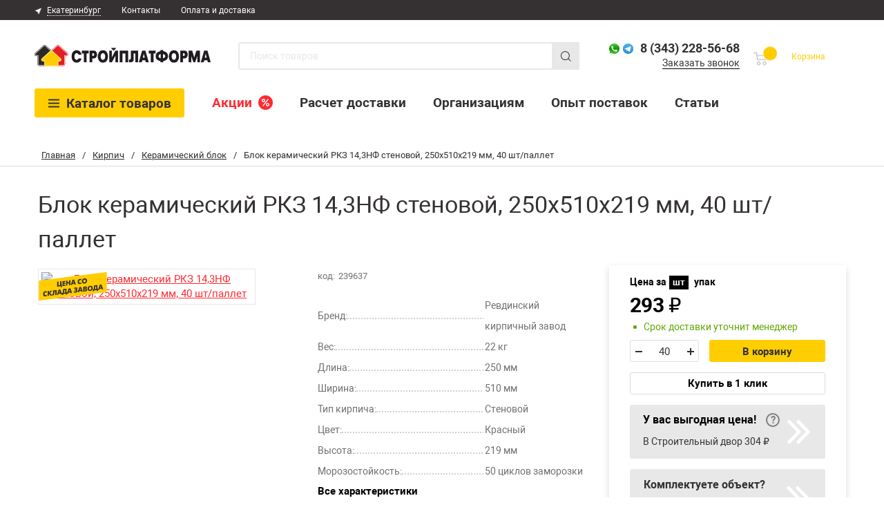

--- FILE ---
content_type: text/html; charset=utf-8
request_url: https://xn--80aazigidfggdmg2a.xn--p1ai/kirpich/keramicheskiy-blok/porokam-14-3nf-stenovoy-paz-greben-250-510-219-mm/
body_size: 15526
content:
 <!DOCTYPE html><html lang="ru"><head><link rel="icon" href="/favicon120x120.ico" type="image/x-icon"><script src="/yall.min.js"></script><script>document.addEventListener("DOMContentLoaded", yall);</script><link rel="canonical" href="https://xn--80aazigidfggdmg2a.xn--p1ai/kirpich/keramicheskiy-blok/porokam-14-3nf-stenovoy-paz-greben-250-510-219-mm/"><link rel="stylesheet" href="https://xn--80aazigidfggdmg2a.xn--p1ai/cache/css/329c8defd5a10dfb30f020d50037e48c.css" type="text/css" media="screen" title="prettyPhoto main stylesheet" charset="utf-8"><meta name="robots" content="all"><link rel="alternate" type="application/rss+xml" title="RSS" href="https://xn--80aazigidfggdmg2a.xn--p1ai/news/rss/"><title>Блок керамический РКЗ 14,3НФ стеновой, 250х510х219 мм, 40 шт/паллет купить в Екатеринбурге, низкая цена</title><meta charset="utf-8"><meta content="Russian" name="language"><meta content="DIAFAN.CMS http://www.diafan.ru/" name="author"><meta http-equiv="Content-Type" content="text/html; charset=utf-8"><meta name="description" content="Блок керамический РКЗ 14,3НФ стеновой, 250х510х219 мм, 40 шт/паллет купить в Екатеринбурге по низкой цене из каталога строительного интернет-магазина СтройПлатформа, продажа материалов оптом с доставкой в 1 клик или самовывозом со склада."><meta name="keywords" content=""><meta property="og:type" content="website"><meta property="og:locale" content="ru_RU"><meta property="og:site_name" content="Стройплатформа"><meta property="og:title" content="Блок керамический РКЗ 14,3НФ стеновой, 250х510х219 мм, 40 шт/паллет купить в Екатеринбурге, низкая цена"><meta property="og:description" content="Блок керамический РКЗ 14,3НФ стеновой, 250х510х219 мм, 40 шт/паллет купить в Екатеринбурге по низкой цене из каталога строительного интернет-магазина СтройПлатформа, продажа материалов оптом с доставкой в 1 клик или самовывозом со склада."><meta property="og:url" content="https://xn--80aazigidfggdmg2a.xn--p1ai/kirpich/keramicheskiy-blok/porokam-14-3nf-stenovoy-paz-greben-250-510-219-mm/"><meta property="og:image" content="https://xn--80aazigidfggdmg2a.xn--p1ai/userfiles/shop/preview/654/6532879_blok-keramicheskiy-rkz-143nf-.jpg"><link rel="preconnect" href="https://cdn.diginetica.net/"><link rel="preconnect" href="https://tracking.diginetica.net/"><link rel="preconnect" href="https://tracking-app.diginetica.net/"><meta name="viewport" content="width=device-width, initial-scale=1.0, maximum-scale=2.0, user-scalable=yes"><link rel="shortcut icon" type="image/x-icon" href="https://xn--80aazigidfggdmg2a.xn--p1ai/custom/splatforma/img/favicon.svg"><link href="https://fonts.googleapis.com/css?family=Noto+Sans:400,400italic&display=swap" rel="stylesheet" type="text/css" media="none" onload="if(media!='all')media='all'"><link href="https://xn--80aazigidfggdmg2a.xn--p1ai/cache/css/6e2aa178677ea9e845d67cd2a7176307.css" rel="stylesheet" type="text/css"><link href="https://xn--80aazigidfggdmg2a.xn--p1ai/cache/css/9ecef18ae40b0711c994a2bcc243470a.css" rel="stylesheet" type="text/css" media="none" onload="if(media!='all')media='all'"><link rel="stylesheet" href="https://xn--80aazigidfggdmg2a.xn--p1ai/cache/css/8af2981cb534d3cc772356ad56857f2f.css" media="(max-width: 1400px)"></head><body><script type="text/javascript"> var digiScript = document.createElement('script'); digiScript.src ='//cdn.diginetica.net/5158/client.js'; digiScript.defer = true; digiScript.async = true; document.body.appendChild(digiScript); </script><div class="wrapper"><div class="breadcrumbs" itemscope="" itemtype="http://schema.org/BreadcrumbList"><div class="container"><span itemprop="itemListElement" itemscope="" itemtype="http://schema.org/ListItem"><a itemprop="item" class="home-link" href="https://xn--80aazigidfggdmg2a.xn--p1ai/"><span itemprop="name">Главная</span></a><meta itemprop="position" content="1"></span><span>/</span><span itemprop="itemListElement" itemscope="" itemtype="http://schema.org/ListItem"><a itemprop="item" class="home-link" href="https://xn--80aazigidfggdmg2a.xn--p1ai/kirpich/"><span itemprop="name">Кирпич</span></a><meta itemprop="position" content="2"></span><span>/</span><span itemprop="itemListElement" itemscope="" itemtype="http://schema.org/ListItem"><a itemprop="item" class="home-link" href="https://xn--80aazigidfggdmg2a.xn--p1ai/kirpich/keramicheskiy-blok/"><span itemprop="name">Керамический блок</span></a><meta itemprop="position" content="3"></span><span>/</span><span itemprop="itemListElement" itemscope="" itemtype="http://schema.org/ListItem" class="current"><span itemprop="name">Блок керамический РКЗ 14,3НФ стеновой, 250х510х219 мм, 40 шт/паллет</span><meta itemprop="position" content="4"></span></div><div class="line"></div></div><section class="about-us"><div class="container" itemscope itemtype="http://schema.org/Product"><h1 class="title" itemprop="name">Блок керамический РКЗ 14,3НФ стеновой, 250х510х219 мм, 40 шт/паллет</h1><section class="product" data-gentime="2026-01-25T23:05:07+05:00"><div class="js_shop_id js_shop shop shop_id"><input type="hidden" name="good_id" value="53288"><script> window.visitData = {type: 'tovarDetail', tovarId: 53288};  document.addEventListener("DOMContentLoaded", () => {   window.dataLayer.push(    {     "ecommerce": {      "currencyCode": "RUB",      "detail": {       "products" : [{        "id": "53288",        "name" : "Блок керамический РКЗ 14,3НФ стеновой, 250х510х219 мм, 40 шт/паллет"       }]      }     }    }   );  }); </script><div class="mobile-block"><div class="param-wrapper__top"><div class="param-code"><span class="param-code__text">код:</span><span class="param-code__num">239637</span></div><div class="param-container"><div class="param__have"><span class="status-on tovar_status_wrap"> Срок доставки уточнит менеджер </span></div><div class="mobile-scroll-char">Характеристики</div></div></div></div><div class="slider-product" style=" width: 312px;"><div class="block_of_markers bigimg"><img class="lazy grey1 n-marker" data-src="https://xn--80aazigidfggdmg2a.xn--p1ai/custom/splatforma/img/flag_zavod_b.png" alt=""></div><div id="sync1" class="js_shop_all_img shop_all_img owl-carousel"><div class="item"><a class="js_shop_img" href="https://xn--80aazigidfggdmg2a.xn--p1ai/userfiles/shop/large/654/6532879_blok-keramicheskiy-rkz-143nf-.jpg" data-fslightbox="gallery" rel="OFFprettyPhoto[gallery53288shop]" image_id="6532879" data-alt="Блок керамический РКЗ 14,3НФ стеновой, 250х510х219 мм, 40 шт/паллет" data-title="Блок керамический РКЗ 14,3НФ стеновой, 250х510х219 мм, 40 шт/паллет"><img width="305" height="305" data-src="/userfiles/shop/previewmedium/654/6532879_blok-keramicheskiy-rkz-143nf-.jpg" alt="Блок керамический РКЗ 14,3НФ стеновой, 250х510х219 мм, 40 шт/паллет" title="Блок керамический РКЗ 14,3НФ стеновой, 250х510х219 мм, 40 шт/паллет" image_id="6532879" class="lazy grey1 shop_id_img"><meta itemprop="image" content="/userfiles/shop/previewmedium/654/6532879_blok-keramicheskiy-rkz-143nf-.jpg"></a></div></div></div><meta itemprop='brand' content='Ревдинский кирпичный завод' /><div itemprop="offers" itemscope="" itemtype="http://schema.org/Offer"><meta itemprop="name" content="Блок керамический РКЗ 14,3НФ стеновой, 250х510х219 мм, 40 шт/паллет"><meta itemprop="price" content="293"><meta itemprop="priceCurrency" content="RUB"></div><form method="post" action="" class="js_shop_form shop_form ajax xxx" style="display:inline-block;"><input type="hidden" name="good_id" value="53288"><input type="hidden" name="module" value="shop"><input type="hidden" name="action" value="buy"><input type="hidden" name="unit" value="basic"><div class="new-product__top product-table"><div class="param-wrapper"><div class="param-wrapper__top"><div class="param-code"><span class="param-code__text">код:</span><span class="param-code__num">239637</span><span title="build 2026-01-25 23:05:07 [YEKT]">&nbsp;</span></div></div><div class="param-container"><table class="product-params"><tr><td class=""><span>Бренд:</span></td><td>Ревдинский кирпичный завод</td></tr><tr><td class=""><span>Вес:</span></td><td>22 кг</td></tr><tr><td class=""><span>Длина:</span></td><td>250 мм</td><tr><td class=""><span>Ширина:</span></td><td>510 мм</td><tr><td class=""><span>Тип кирпича:</span></td><td>Стеновой</td><tr><td class=""><span>Цвет:</span></td><td>Красный</td><tr><td class=""><span>Высота:</span></td><td>219 мм</td><tr><td class=""><span>Морозостойкость:</span></td><td>50 циклов заморозки</td></tr></table></div><div class="scroll-btn text-btn">Все характеристики</div></div><div class="buyer-wrapper js-buyer-wrapper"><div class="buyer-wrapper__price buyer-price"><div class="price-unit"><span class="price-unit__text">Цена за</span><div class="col unit_good active_unit " data-unit="basic"><span class=" ">шт</span></div><div class="col unit_good " data-unit="logistic"><span class=" ">упак</span></div></div><script> window.tovarData = {"format_price":293,"format_large_price":293,"price":"293,00","large_price":"293,00","price_int":293,"price_fract":0,"large_price_int":293,"large_price_fract":0,"krat":"40","krat_input":"40"}; </script><div class="price-wrap"><div class="price-money"><span class="integer"><span class="js-tovar-price_int">293</span><span class="money-dot js-zeros-hide_price" style="margin:0;display: none;">.</span><span class="cent js-tovar-price_fract js-zeros-hide_price" style="font-size: 30px;display: none;">0</span></span><span class="ruble-inline"> ₽ </span></div></div><div class="param__have" style="text-transform: lowercase;"><span class="status-on tovar_status_wrap"> Срок доставки уточнит менеджер </span></div><div class="number-wrapper number-desktop"><div class="number"><input type="hidden" name="good_id" value="53288"><input type="hidden" name="good_krat" value="40"><input type="hidden" name="good_price" value="293"><input type="hidden" name="good_old_price" value="293"><input type="hidden" name="good_large_price" value="293"><input type="hidden" name="summ" value="11720"><span class="minus"></span><input type="text" value="40" name="count" class="number1" pattern="[0-9]+([\.|,][0-9]+)?" step="any"><span class="plus"></span></div><div class="button-wrap"><a class="btn-base InCart js-incart-block-desktop hidden" href="https://xn--80aazigidfggdmg2a.xn--p1ai/catalog/cart/?56954"><i>&#10003;</i>В корзине</a><a class="btn-cart" action="buy">В корзину</a></div></div><div class="sum2cart_block" style="display: none;"> Общая стоимость: <span class="sum2cart_value"></span> ₽ </div></div><div class="js_shop_buy shop_buy to-cart button-wrap dgrey"><div class="button-wrapper"><span class="js_shop_one_click shop_one_click"><a href="#" class="one-click" action="one_click" data-toggle="modal" data-target="#oneclick">Купить в 1 клик</a></span></div></div><div class="purchase-features"><div class="jqmOverlay waiting" id="modal_background2" style="display: none;"></div><a href="javascript:void(0);" class="purchase-feature js-purchase-feature-inner-open" onclick="ym(48806090,'reachGoal','parser_click');"><div class="purchase-feature__title">У вас выгодная цена!</div><div class="purchase-feature__places"> В Строительный двор 304 ₽ </div></a><div id="purchase-feature-inner" class="purchase-feature-inner jqmWindow popup-jqm"><a href="#" class="close jqmClose"><i></i></a><div class="purchase-feature-inner__title">У вас выгодная цена!</div><div>Мы нашли этот товар ещё в 1 магазине, и цена в Стройплатформе ниже.</div><table><tr><td>Стройплатформа</td><td>&nbsp;</td><td>&nbsp;&nbsp;&nbsp;293 ₽</td></tr><tr><td>Строительный двор</td><td>&nbsp;&nbsp;&nbsp;+11 ₽</td><td>&nbsp;&nbsp;&nbsp;304 ₽</td></tr></table><div class=""><div class="purchase-feature-inner__subtitle"><div class="purchase-feature-inner__subtitle-text">Почему мы показываем эти магазины?</div><div class="purchase-feature-inner__popup"> Мы сравниваем цены среди крупных магазинов и маркетплейсов в вашем регионе.<br><br> Информация о ценах представлена по результатам независимого маркетингового исследования. Цены указаны без учёта скидочных средств, которые могут применяться перечисленными компаниями. Мониторинг цен и обновление данных проводятся два раза в сутки. </div></div><div>Цены актуальны на 25.01.2026 и указаны без учета скидочных средств.</div></div></div></div><a href="/otdel-korporativnykh-prodazh/" class="object-complect-suggestion"><div class="object-complect-suggestion__title">Комплектуете объект?</div><span class="object-complect-suggestion__link-wrap"><span class="object-complect-suggestion__link">Получить специальные условия для юридических лиц</span></span></a></div></div></form></div><div><div class="new-description"><h2 class="new-product__subtitle js-mobile-hidden">Описание</h2><div itemprop="description" class="description__text"><p>Блок керамический РКЗ 14,3НФ стеновой, 250х510х219 мм, 40 шт/паллет купить в Екатеринбурге по оптовой цене в интернет магазине СтройПлатформа. Пустотелый крупноформатный керамический камень с ПГС Ревда красного цвета для возведения стен.</p><p><b>Применение:</b></p><p>Применяется для кладки наружных несущих стен толщиной 510 мм.</p><p><b>Преимущества:</b></p><ul class="list-style-4"><li>Долговечность (морозостойкость – выдерживает не менее 50 циклов разморозки/заморозки; прочность – марка прочности М100-125, надежность, высокие звукоизоляционные и теплотехнические свойства);</li><li>Эффективность (обеспечивает благоприятный микроклимат внутри помещений в любое время года);</li><li>Универсальность (совместим с различными видами отделочных материалов);</li><li>Безопасность (экологически чистый материал – состоит из глины с минералами; не вступает в реакцию при контакте с внешними воздействиями, не выделяет вредных веществ);</li><li>Удобство в использовании (небольшой вес 20кг – не создает большой нагрузки на фундамент; система кладки паз-гребень – обеспечивает простую кладку без вертикальных швов; крупный размер блоков – для быстрого монтажа; легкое и быстрое нанесения отделочных материалов благодаря рельефной поверхности).</li></ul><p><b>Рекомендации:</b></p><ul class="list-style-4">Работайте с использованием индивидуальных средств защиты;</li><li>Подготовьте рабочую поверхность, кладку начинайте с углов стен;</li><li>Кладочный состав наносите только на горизонтальные швы, смочив верхнюю часть блоков последнего выложенного ряда;</li><li>Производите укладку кирпичей по системе паз-гребень каждый раз на свежий состав;</li><li>При монтаже блоков применяйте соответствующий кладочный раствор;</li><li>Контролируйте положение блоков при помощи уровня и по необходимости корректировать его киянкой;</li><li>Следите, чтобы керамические блоки не выступали за фундамент или перекрытие больше, чем на 1/6 длины блока;</li><li>Для работы с блоками применяйте специализированные инструменты (кельмы, штроборезы, угольники, терки, пилы).</li></ul></div></div><div class="new-characteristics" id="scroll-new-characteristics"><h2 class="new-product__subtitle js-mobile-hidden">Характеристики</h2><div class="new-characteristics__list"><div class="param-container"><table class="product-params"><tr><td class=""><span>Бренд:</span></td><td>Ревдинский кирпичный завод</td></tr><tr><td class=""><span>Вес:</span></td><td>22 кг</td></tr><tr><td class=""><span>Длина:</span></td><td>250 мм</td><tr><td class=""><span>Ширина:</span></td><td>510 мм</td><tr><td class=""><span>Тип кирпича:</span></td><td>Стеновой</td><tr><td class=""><span>Цвет:</span></td><td>Красный</td><tr><td class=""><span>Высота:</span></td><td>219 мм</td><tr><td class=""><span>Морозостойкость:</span></td><td>50 циклов заморозки</td><tr><td class=""><span>Пустотность:</span></td><td>Пустотелый</td></table></div><div class="param-container"><table class="product-params"><tr><td class=""><span>Страна производитель:</span></td><td>Россия</td><tr><td class=""><span>Теплопроводность:</span></td><td>0.15 Вт/(м°К) </td><tr><td class=""><span>Область применения* :</span></td><td>Стены</td><tr><td class=""><span>Тип товара:</span></td><td>Керамический блок</td><tr><td class=""><span>Марка прочности:</span></td><td>М100-150</td><tr><td class=""><span>Формат:</span></td><td>Крупноформатный</td><tr><td class=""><span>Водопоглощение:</span></td><td>8-12%</td></tr></table></div></div></div><div class="preview-sliders"><div class="preview-sliders__categories"><p class="preview-sliders__title">Этот товар находится в категориях</p><div class="sliders__categories catalog-wrap"><div class="swiper-wrapper"><div class="categor-link-block"><a href="/stenovye-materialy-zhbi/" class="categor-link">Строительные блоки, кирпич, ЖБИ</a><a href="/kirpich/keramicheskiy-blok/" class="categor-link">Керамический блок</a><a href="/stenovye-materialy-zhbi/stenovye-bloki/" class="categor-link">Стеновые блоки</a></div></div></div></div><div class="preview-sliders__mayneed"><p class="preview-sliders__title">Вам может понадобиться</p><div class="swiper-container--mayneed catalog-wrap"><div class="swiper-wrapper"><div class="swiper-slide swiper-lazy"><div class="js_shop shop-item shop item" data-mh="items-catalog"><div class="block_of_markers"></div><figure><a href="https://xn--80aazigidfggdmg2a.xn--p1ai/stroitelnyy-instrument/ruchnoy-instrument-i-sredstva-zaschity/stroitelnye-vedra-tazy-nosilki/tazy-stroitelnye/taz-kruglyy-stroitelnyy-65-l-sht/"><img data-src="/userfiles/shop/preview/654/6537059_taz-kruglyy-stroitelnyy-65.jpg" alt="Таз круглый строительный, 65 л, шт" title="Таз круглый строительный, 65 л, шт" image_id="6537059" class="lazy grey1 js_shop_img"></a></figure><a href="https://xn--80aazigidfggdmg2a.xn--p1ai/stroitelnyy-instrument/ruchnoy-instrument-i-sredstva-zaschity/stroitelnye-vedra-tazy-nosilki/tazy-stroitelnye/taz-kruglyy-stroitelnyy-65-l-sht/" class="shop-item-title__href"><p class="shop-item-title">Таз круглый строительный, 65 л, шт</p></a><form method="post" action="" class="js_shop_form shop_form ajax"><input type="hidden" name="good_id" value="55082"><input type="hidden" name="module" value="shop"><input type="hidden" name="action" value=""><div class="js_shop_param_price shop_param_price shop-item-price"><span class="js_shop_price price" summ="473" format_price_1="" format_price_2="," format_price_3=" ">473</span><span class="shop-item-price__rub">₽/шт</span></div><div class="js_shop_buy shop_buy 2cartOldPriceEconomyWrap" style="border: 0px dotted red;"><div class="List2CartBlock desktop js-tocart-block-desktop"><a class="btn-base InCart js-incart-block-desktop hidden" href="https://xn--80aazigidfggdmg2a.xn--p1ai/catalog/cart/?40772"><i>&#10003;</i>В корзине</a><div class="tovar-list-tocart-block js-tocart-block-controls "><div class="cnt-selector"><span class="minusCnt js-tocart-block-desktop-cnt-change" data-dir="-"></span><input type="text" value="1" name="count" class="cntVal js-tocart-block-desktop-cnt" pattern="[0-9]+((\.|,)[0-9]+)?" step="any"><span class="plusCnt js-tocart-block-desktop-cnt-change" data-dir="+"></span></div><a class="btn-base ToCart js-tocart-block-desktop-tocartbtn" data-goodid="55082">В корзину</a></div></div><div class="List2CartBlock mobile js-tocart-block-mobile"><a class="btn-base InCart hidden" href="https://xn--80aazigidfggdmg2a.xn--p1ai/catalog/cart/?40772">В корзине</a><div class="tovar-list-tocart-block js-tocart-block-controls"><div class="cnt-selector "><span class="minusCnt js-tocart-block-mobile-cnt-change" data-dir="-"></span><input type="text" value="1" name="count" class="cntVal js-tocart-block-mobile-cnt" pattern="[0-9]+((\.|,)[0-9]+)?" step="any"><span class="plusCnt js-tocart-block-mobile-cnt-change" data-dir="+"></span></div></div><a class="btn-base ToCart js-tocart-block-mobile-tocartbtn " data-goodid="55082">В корзину </a></div></div><div class="error" style="display:none;"> В <a href="https://xn--80aazigidfggdmg2a.xn--p1ai/catalog/cart/">корзине</a> шт </div></form></div></div><div class="swiper-slide swiper-lazy"><div class="js_shop shop-item shop item" data-mh="items-catalog"><div class="block_of_markers"></div><figure><a href="https://xn--80aazigidfggdmg2a.xn--p1ai/hoztovary/perchatki-khb-oblivnaya-ladon-s-lateksom-komp/"><img data-src="/userfiles/shop/preview/654/6535152_perchatki-khb-oblivnaya-ladon.jpg" alt="Перчатки х/б обливная ладонь с латексом, пара" title="Перчатки х/б обливная ладонь с латексом, пара" image_id="6535152" class="lazy grey1 js_shop_img"></a></figure><a href="https://xn--80aazigidfggdmg2a.xn--p1ai/hoztovary/perchatki-khb-oblivnaya-ladon-s-lateksom-komp/" class="shop-item-title__href"><p class="shop-item-title">Перчатки х/б обливная ладонь с латексом, пара</p></a><form method="post" action="" class="js_shop_form shop_form ajax"><input type="hidden" name="good_id" value="54319"><input type="hidden" name="module" value="shop"><input type="hidden" name="action" value=""><div class="js_shop_param_price shop_param_price shop-item-price"><span class="js_shop_price price" summ="30" format_price_1="" format_price_2="," format_price_3=" ">30</span><span class="shop-item-price__rub">₽/пар</span></div><div class="js_shop_buy shop_buy 2cartOldPriceEconomyWrap" style="border: 0px dotted red;"><div class="List2CartBlock desktop js-tocart-block-desktop"><a class="btn-base InCart js-incart-block-desktop hidden" href="https://xn--80aazigidfggdmg2a.xn--p1ai/catalog/cart/?8613"><i>&#10003;</i>В корзине</a><div class="tovar-list-tocart-block js-tocart-block-controls "><div class="cnt-selector"><span class="minusCnt js-tocart-block-desktop-cnt-change" data-dir="-"></span><input type="text" value="1" name="count" class="cntVal js-tocart-block-desktop-cnt" pattern="[0-9]+((\.|,)[0-9]+)?" step="any"><span class="plusCnt js-tocart-block-desktop-cnt-change" data-dir="+"></span></div><a class="btn-base ToCart js-tocart-block-desktop-tocartbtn" data-goodid="54319">В корзину</a></div></div><div class="List2CartBlock mobile js-tocart-block-mobile"><a class="btn-base InCart hidden" href="https://xn--80aazigidfggdmg2a.xn--p1ai/catalog/cart/?8613">В корзине</a><div class="tovar-list-tocart-block js-tocart-block-controls"><div class="cnt-selector "><span class="minusCnt js-tocart-block-mobile-cnt-change" data-dir="-"></span><input type="text" value="1" name="count" class="cntVal js-tocart-block-mobile-cnt" pattern="[0-9]+((\.|,)[0-9]+)?" step="any"><span class="plusCnt js-tocart-block-mobile-cnt-change" data-dir="+"></span></div></div><a class="btn-base ToCart js-tocart-block-mobile-tocartbtn " data-goodid="54319">В корзину </a></div></div><div class="error" style="display:none;"> В <a href="https://xn--80aazigidfggdmg2a.xn--p1ai/catalog/cart/">корзине</a> пар </div></form></div></div><div class="swiper-slide swiper-lazy"><div class="js_shop shop-item shop item" data-mh="items-catalog"><div class="block_of_markers"></div><figure><a href="https://xn--80aazigidfggdmg2a.xn--p1ai/stroitelnyy-instrument/osnastka-dlya-elektroinstrumenta/mikser-universalnyy-100-600-mm-remocolor/"><img data-src="/userfiles/shop/preview/654/6534392_mikser-universalnyy-100kh600-.jpg" alt="Миксер универсальный 100х600 мм РемоКолор, шт" title="Миксер универсальный 100х600 мм РемоКолор, шт" image_id="6534392" class="lazy grey1 js_shop_img"></a></figure><a href="https://xn--80aazigidfggdmg2a.xn--p1ai/stroitelnyy-instrument/osnastka-dlya-elektroinstrumenta/mikser-universalnyy-100-600-mm-remocolor/" class="shop-item-title__href"><p class="shop-item-title">Миксер универсальный 100х600 мм РемоКолор, шт</p></a><form method="post" action="" class="js_shop_form shop_form ajax"><input type="hidden" name="good_id" value="53963"><input type="hidden" name="module" value="shop"><input type="hidden" name="action" value=""><div class="js_shop_param_price shop_param_price shop-item-price"><span class="js_shop_price price" summ="283" format_price_1="" format_price_2="," format_price_3=" ">283</span><span class="shop-item-price__rub">₽/шт</span></div><div class="js_shop_buy shop_buy 2cartOldPriceEconomyWrap" style="border: 0px dotted red;"><div class="List2CartBlock desktop js-tocart-block-desktop"><a class="btn-base InCart js-incart-block-desktop hidden" href="https://xn--80aazigidfggdmg2a.xn--p1ai/catalog/cart/?63379"><i>&#10003;</i>В корзине</a><div class="tovar-list-tocart-block js-tocart-block-controls "><div class="cnt-selector"><span class="minusCnt js-tocart-block-desktop-cnt-change" data-dir="-"></span><input type="text" value="1" name="count" class="cntVal js-tocart-block-desktop-cnt" pattern="[0-9]+((\.|,)[0-9]+)?" step="any"><span class="plusCnt js-tocart-block-desktop-cnt-change" data-dir="+"></span></div><a class="btn-base ToCart js-tocart-block-desktop-tocartbtn" data-goodid="53963">В корзину</a></div></div><div class="List2CartBlock mobile js-tocart-block-mobile"><a class="btn-base InCart hidden" href="https://xn--80aazigidfggdmg2a.xn--p1ai/catalog/cart/?63379">В корзине</a><div class="tovar-list-tocart-block js-tocart-block-controls"><div class="cnt-selector "><span class="minusCnt js-tocart-block-mobile-cnt-change" data-dir="-"></span><input type="text" value="1" name="count" class="cntVal js-tocart-block-mobile-cnt" pattern="[0-9]+((\.|,)[0-9]+)?" step="any"><span class="plusCnt js-tocart-block-mobile-cnt-change" data-dir="+"></span></div></div><a class="btn-base ToCart js-tocart-block-mobile-tocartbtn " data-goodid="53963">В корзину </a></div></div><div class="error" style="display:none;"> В <a href="https://xn--80aazigidfggdmg2a.xn--p1ai/catalog/cart/">корзине</a> шт </div></form></div></div><div class="swiper-slide swiper-lazy"><div class="js_shop shop-item shop item" data-mh="items-catalog"><div class="block_of_markers"></div><figure><a href="https://xn--80aazigidfggdmg2a.xn--p1ai/stroitelnyy-instrument/otdelochnyy/kelmy-masterki/kelma-otdelochnika-trapeciya-remocolor/"><img data-src="/userfiles/shop/preview/654/6532895_kelma-otdelochnika-trapetsi.jpg" alt="Кельма отделочника Трапеция 175х120 мм РемоКолор, окрашенная сталь, усиленная рукоятка, шт" title="Кельма отделочника Трапеция 175х120 мм РемоКолор, окрашенная сталь, усиленная рукоятка, шт" image_id="6532895" class="lazy grey1 js_shop_img"></a></figure><a href="https://xn--80aazigidfggdmg2a.xn--p1ai/stroitelnyy-instrument/otdelochnyy/kelmy-masterki/kelma-otdelochnika-trapeciya-remocolor/" class="shop-item-title__href"><p class="shop-item-title">Кельма отделочника Трапеция 175х120 мм РемоКолор, окрашенная сталь, усиленная рукоятка, шт</p></a><form method="post" action="" class="js_shop_form shop_form ajax"><input type="hidden" name="good_id" value="53294"><input type="hidden" name="module" value="shop"><input type="hidden" name="action" value=""><div class="js_shop_param_price shop_param_price shop-item-price"><span class="js_shop_price price" summ="201" format_price_1="" format_price_2="," format_price_3=" ">201</span><span class="shop-item-price__rub">₽/шт</span></div><div class="js_shop_buy shop_buy 2cartOldPriceEconomyWrap" style="border: 0px dotted red;"><div class="List2CartBlock desktop js-tocart-block-desktop"><a class="btn-base InCart js-incart-block-desktop hidden" href="https://xn--80aazigidfggdmg2a.xn--p1ai/catalog/cart/?33135"><i>&#10003;</i>В корзине</a><div class="tovar-list-tocart-block js-tocart-block-controls "><div class="cnt-selector"><span class="minusCnt js-tocart-block-desktop-cnt-change" data-dir="-"></span><input type="text" value="1" name="count" class="cntVal js-tocart-block-desktop-cnt" pattern="[0-9]+((\.|,)[0-9]+)?" step="any"><span class="plusCnt js-tocart-block-desktop-cnt-change" data-dir="+"></span></div><a class="btn-base ToCart js-tocart-block-desktop-tocartbtn" data-goodid="53294">В корзину</a></div></div><div class="List2CartBlock mobile js-tocart-block-mobile"><a class="btn-base InCart hidden" href="https://xn--80aazigidfggdmg2a.xn--p1ai/catalog/cart/?33135">В корзине</a><div class="tovar-list-tocart-block js-tocart-block-controls"><div class="cnt-selector "><span class="minusCnt js-tocart-block-mobile-cnt-change" data-dir="-"></span><input type="text" value="1" name="count" class="cntVal js-tocart-block-mobile-cnt" pattern="[0-9]+((\.|,)[0-9]+)?" step="any"><span class="plusCnt js-tocart-block-mobile-cnt-change" data-dir="+"></span></div></div><a class="btn-base ToCart js-tocart-block-mobile-tocartbtn " data-goodid="53294">В корзину </a></div></div><div class="error" style="display:none;"> В <a href="https://xn--80aazigidfggdmg2a.xn--p1ai/catalog/cart/">корзине</a> шт </div></form></div></div><div class="swiper-slide swiper-lazy"><div class="js_shop shop-item shop item" data-mh="items-catalog"><div class="block_of_markers"></div><figure><a href="https://xn--80aazigidfggdmg2a.xn--p1ai/stroitelnyy-instrument/sredstva-zaschity-siz/kaski/zashchitnaya-oranzhevaya-300-grammov/"><img data-src="/userfiles/shop/preview/654/6532885_kaska-zaschitnaya-oranzhevaya-sh.jpg" alt="Каска защитная оранжевая, шт" title="Каска защитная оранжевая, шт" image_id="6532885" class="lazy grey1 js_shop_img"></a></figure><a href="https://xn--80aazigidfggdmg2a.xn--p1ai/stroitelnyy-instrument/sredstva-zaschity-siz/kaski/zashchitnaya-oranzhevaya-300-grammov/" class="shop-item-title__href"><p class="shop-item-title">Каска защитная оранжевая, шт</p></a><form method="post" action="" class="js_shop_form shop_form ajax"><input type="hidden" name="good_id" value="53292"><input type="hidden" name="module" value="shop"><input type="hidden" name="action" value=""><div class="js_shop_param_price shop_param_price shop-item-price"><span class="js_shop_price price" summ="200" format_price_1="" format_price_2="," format_price_3=" ">200</span><span class="shop-item-price__rub">₽/шт</span></div><div class="js_shop_buy shop_buy 2cartOldPriceEconomyWrap" style="border: 0px dotted red;"><div class="List2CartBlock desktop js-tocart-block-desktop"><a class="btn-base InCart js-incart-block-desktop hidden" href="https://xn--80aazigidfggdmg2a.xn--p1ai/catalog/cart/?54424"><i>&#10003;</i>В корзине</a><div class="tovar-list-tocart-block js-tocart-block-controls "><div class="cnt-selector"><span class="minusCnt js-tocart-block-desktop-cnt-change" data-dir="-"></span><input type="text" value="1" name="count" class="cntVal js-tocart-block-desktop-cnt" pattern="[0-9]+((\.|,)[0-9]+)?" step="any"><span class="plusCnt js-tocart-block-desktop-cnt-change" data-dir="+"></span></div><a class="btn-base ToCart js-tocart-block-desktop-tocartbtn" data-goodid="53292">В корзину</a></div></div><div class="List2CartBlock mobile js-tocart-block-mobile"><a class="btn-base InCart hidden" href="https://xn--80aazigidfggdmg2a.xn--p1ai/catalog/cart/?54424">В корзине</a><div class="tovar-list-tocart-block js-tocart-block-controls"><div class="cnt-selector "><span class="minusCnt js-tocart-block-mobile-cnt-change" data-dir="-"></span><input type="text" value="1" name="count" class="cntVal js-tocart-block-mobile-cnt" pattern="[0-9]+((\.|,)[0-9]+)?" step="any"><span class="plusCnt js-tocart-block-mobile-cnt-change" data-dir="+"></span></div></div><a class="btn-base ToCart js-tocart-block-mobile-tocartbtn " data-goodid="53292">В корзину </a></div></div><div class="error" style="display:none;"> В <a href="https://xn--80aazigidfggdmg2a.xn--p1ai/catalog/cart/">корзине</a> шт </div></form></div></div><div class="swiper-slide swiper-lazy"><div class="js_shop shop-item shop item" data-mh="items-catalog"><div class="block_of_markers"></div><figure><a href="https://xn--80aazigidfggdmg2a.xn--p1ai/kladochnye-smesi/brozex-m150-brik-vysokoprochnaya-kladochnaya-smes-/"><img data-src="/userfiles/shop/preview/653/6529482_vysokoprochnaya-kladochnaya-sm.jpg" alt="Высокопрочная кладочная смесь Brozex М150 Брик для кирпичной и каменной кладки 25 кг, шт" title="Высокопрочная кладочная смесь Brozex М150 Брик для кирпичной и каменной кладки 25 кг, шт" image_id="6529482" class="lazy grey1 js_shop_img"></a></figure><a href="https://xn--80aazigidfggdmg2a.xn--p1ai/kladochnye-smesi/brozex-m150-brik-vysokoprochnaya-kladochnaya-smes-/" class="shop-item-title__href"><p class="shop-item-title">Высокопрочная кладочная смесь Brozex М150 Брик для кирпичной и каменной кладки 25 кг, шт</p></a><form method="post" action="" class="js_shop_form shop_form ajax"><input type="hidden" name="good_id" value="52075"><input type="hidden" name="module" value="shop"><input type="hidden" name="action" value=""><div class="js_shop_param_price shop_param_price shop-item-price"><span class="js_shop_price price" summ="330" format_price_1="" format_price_2="," format_price_3=" ">330</span><span class="shop-item-price__rub">₽/шт</span></div><div class="js_shop_buy shop_buy 2cartOldPriceEconomyWrap" style="border: 0px dotted red;"><div class="List2CartBlock desktop js-tocart-block-desktop"><a class="btn-base InCart js-incart-block-desktop hidden" href="https://xn--80aazigidfggdmg2a.xn--p1ai/catalog/cart/?33831"><i>&#10003;</i>В корзине</a><div class="tovar-list-tocart-block js-tocart-block-controls "><div class="cnt-selector"><span class="minusCnt js-tocart-block-desktop-cnt-change" data-dir="-"></span><input type="text" value="1" name="count" class="cntVal js-tocart-block-desktop-cnt" pattern="[0-9]+((\.|,)[0-9]+)?" step="any"><span class="plusCnt js-tocart-block-desktop-cnt-change" data-dir="+"></span></div><a class="btn-base ToCart js-tocart-block-desktop-tocartbtn" data-goodid="52075">В корзину</a></div></div><div class="List2CartBlock mobile js-tocart-block-mobile"><a class="btn-base InCart hidden" href="https://xn--80aazigidfggdmg2a.xn--p1ai/catalog/cart/?33831">В корзине</a><div class="tovar-list-tocart-block js-tocart-block-controls"><div class="cnt-selector "><span class="minusCnt js-tocart-block-mobile-cnt-change" data-dir="-"></span><input type="text" value="1" name="count" class="cntVal js-tocart-block-mobile-cnt" pattern="[0-9]+((\.|,)[0-9]+)?" step="any"><span class="plusCnt js-tocart-block-mobile-cnt-change" data-dir="+"></span></div></div><a class="btn-base ToCart js-tocart-block-mobile-tocartbtn " data-goodid="52075">В корзину </a></div></div><div class="error" style="display:none;"> В <a href="https://xn--80aazigidfggdmg2a.xn--p1ai/catalog/cart/">корзине</a> шт </div></form></div></div><div class="swiper-slide swiper-lazy"><div class="js_shop shop-item shop item" data-mh="items-catalog"><div class="block_of_markers"></div><figure><a href="https://xn--80aazigidfggdmg2a.xn--p1ai/cementno-peschanaya-smes/brozex-m-100-kottedzh-tsementno-peschanaya-smes-25/"><img data-src="/userfiles/shop/preview/653/6529480_tsementno-peschanaya-smes-broze.jpg" alt="Цементно-песчаная смесь Brozex М-100 Коттедж 25 кг, шт" title="Цементно-песчаная смесь Brozex М-100 Коттедж 25 кг, шт" image_id="6529480" class="lazy grey1 js_shop_img"></a></figure><a href="https://xn--80aazigidfggdmg2a.xn--p1ai/cementno-peschanaya-smes/brozex-m-100-kottedzh-tsementno-peschanaya-smes-25/" class="shop-item-title__href"><p class="shop-item-title">Цементно-песчаная смесь Brozex М-100 Коттедж 25 кг, шт</p></a><form method="post" action="" class="js_shop_form shop_form ajax"><input type="hidden" name="good_id" value="52073"><input type="hidden" name="module" value="shop"><input type="hidden" name="action" value=""><div class="js_shop_param_price shop_param_price shop-item-price"><span class="js_shop_price price" summ="290" format_price_1="" format_price_2="," format_price_3=" ">290</span><span class="shop-item-price__rub">₽/шт</span></div><div class="js_shop_buy shop_buy 2cartOldPriceEconomyWrap" style="border: 0px dotted red;"><div class="List2CartBlock desktop js-tocart-block-desktop"><a class="btn-base InCart js-incart-block-desktop hidden" href="https://xn--80aazigidfggdmg2a.xn--p1ai/catalog/cart/?53364"><i>&#10003;</i>В корзине</a><div class="tovar-list-tocart-block js-tocart-block-controls "><div class="cnt-selector"><span class="minusCnt js-tocart-block-desktop-cnt-change" data-dir="-"></span><input type="text" value="1" name="count" class="cntVal js-tocart-block-desktop-cnt" pattern="[0-9]+((\.|,)[0-9]+)?" step="any"><span class="plusCnt js-tocart-block-desktop-cnt-change" data-dir="+"></span></div><a class="btn-base ToCart js-tocart-block-desktop-tocartbtn" data-goodid="52073">В корзину</a></div></div><div class="List2CartBlock mobile js-tocart-block-mobile"><a class="btn-base InCart hidden" href="https://xn--80aazigidfggdmg2a.xn--p1ai/catalog/cart/?53364">В корзине</a><div class="tovar-list-tocart-block js-tocart-block-controls"><div class="cnt-selector "><span class="minusCnt js-tocart-block-mobile-cnt-change" data-dir="-"></span><input type="text" value="1" name="count" class="cntVal js-tocart-block-mobile-cnt" pattern="[0-9]+((\.|,)[0-9]+)?" step="any"><span class="plusCnt js-tocart-block-mobile-cnt-change" data-dir="+"></span></div></div><a class="btn-base ToCart js-tocart-block-mobile-tocartbtn " data-goodid="52073">В корзину </a></div></div><div class="error" style="display:none;"> В <a href="https://xn--80aazigidfggdmg2a.xn--p1ai/catalog/cart/">корзине</a> шт </div></form></div></div><div class="swiper-slide swiper-lazy"><div class="js_shop shop-item shop item" data-mh="items-catalog"><div class="block_of_markers"></div><figure><a href="https://xn--80aazigidfggdmg2a.xn--p1ai/stroitelnyy-instrument/izmeritelnyy/urovni/kapro-2-glazka-1000-mm/"><img data-src="/userfiles/shop/preview/654/6538348_uroven-stroitelnyy-kapro-2-g.jpg" alt="Уровень строительный Kapro 2 глазка 1000 мм, шт" title="Уровень строительный Kapro 2 глазка 1000 мм, шт" image_id="6538348" class="lazy grey1 js_shop_img"></a></figure><a href="https://xn--80aazigidfggdmg2a.xn--p1ai/stroitelnyy-instrument/izmeritelnyy/urovni/kapro-2-glazka-1000-mm/" class="shop-item-title__href"><p class="shop-item-title">Уровень строительный Kapro 2 глазка 1000 мм, шт</p></a><form method="post" action="" class="js_shop_form shop_form ajax"><input type="hidden" name="good_id" value="46042"><input type="hidden" name="module" value="shop"><input type="hidden" name="action" value=""><div class="js_shop_param_price shop_param_price shop-item-price"><span class="js_shop_price price" summ="2545" format_price_1="" format_price_2="," format_price_3=" ">2545</span><span class="shop-item-price__rub">₽/шт</span></div><div class="js_shop_buy shop_buy 2cartOldPriceEconomyWrap" style="border: 0px dotted red;"><div class="List2CartBlock desktop js-tocart-block-desktop"><a class="btn-base InCart js-incart-block-desktop hidden" href="https://xn--80aazigidfggdmg2a.xn--p1ai/catalog/cart/?31897"><i>&#10003;</i>В корзине</a><div class="tovar-list-tocart-block js-tocart-block-controls "><div class="cnt-selector"><span class="minusCnt js-tocart-block-desktop-cnt-change" data-dir="-"></span><input type="text" value="1" name="count" class="cntVal js-tocart-block-desktop-cnt" pattern="[0-9]+((\.|,)[0-9]+)?" step="any"><span class="plusCnt js-tocart-block-desktop-cnt-change" data-dir="+"></span></div><a class="btn-base ToCart js-tocart-block-desktop-tocartbtn" data-goodid="46042">В корзину</a></div></div><div class="List2CartBlock mobile js-tocart-block-mobile"><a class="btn-base InCart hidden" href="https://xn--80aazigidfggdmg2a.xn--p1ai/catalog/cart/?31897">В корзине</a><div class="tovar-list-tocart-block js-tocart-block-controls"><div class="cnt-selector "><span class="minusCnt js-tocart-block-mobile-cnt-change" data-dir="-"></span><input type="text" value="1" name="count" class="cntVal js-tocart-block-mobile-cnt" pattern="[0-9]+((\.|,)[0-9]+)?" step="any"><span class="plusCnt js-tocart-block-mobile-cnt-change" data-dir="+"></span></div></div><a class="btn-base ToCart js-tocart-block-mobile-tocartbtn " data-goodid="46042">В корзину </a></div></div><div class="error" style="display:none;"> В <a href="https://xn--80aazigidfggdmg2a.xn--p1ai/catalog/cart/">корзине</a> шт </div></form></div></div></div><div class="swiper-button-next"></div><div class="swiper-button-prev"></div></div></div><div class="preview-sliders__similar"><p class="preview-sliders__title">Похожие товары</p><div class="swiper-container--mayneed catalog-wrap"><div class="swiper-wrapper"><div class="swiper-slide swiper-lazy"><div class="js_shop shop-item shop item" data-mh="items-catalog"><div class="block_of_markers"></div><figure><a href="https://xn--80aazigidfggdmg2a.xn--p1ai/kirpich/keramicheskiy-blok/porokam-11-2nf-stenovoy-paz-greben-398-250-219-mm/"><img data-src="/userfiles/shop/preview/654/6532878_blok-keramicheskiy-rkz-112nf-.jpg" alt="Блок керамический РКЗ 11,2НФ стеновой, 398х250х219 мм, 60 шт/паллет" title="Блок керамический РКЗ 11,2НФ стеновой, 398х250х219 мм, 60 шт/паллет" image_id="6532878" class="lazy grey1 js_shop_img"></a></figure><a href="https://xn--80aazigidfggdmg2a.xn--p1ai/kirpich/keramicheskiy-blok/porokam-11-2nf-stenovoy-paz-greben-398-250-219-mm/" class="shop-item-title__href"><p class="shop-item-title">Блок керамический РКЗ 11,2НФ стеновой, 398х250х219 мм, 60 шт/паллет</p></a><form method="post" action="" class="js_shop_form shop_form ajax"><input type="hidden" name="good_id" value="53287"><input type="hidden" name="module" value="shop"><input type="hidden" name="action" value=""><div class="js_shop_param_price shop_param_price shop-item-price"><span class="js_shop_price price" summ="228" format_price_1="" format_price_2="," format_price_3=" ">228</span><span class="shop-item-price__rub">₽/шт</span></div><div class="js_shop_buy shop_buy 2cartOldPriceEconomyWrap" style="border: 0px dotted red;"><div class="List2CartBlock desktop js-tocart-block-desktop"><a class="btn-base InCart js-incart-block-desktop hidden" href="https://xn--80aazigidfggdmg2a.xn--p1ai/catalog/cart/?97124"><i>&#10003;</i>В корзине</a><div class="tovar-list-tocart-block js-tocart-block-controls "><div class="cnt-selector"><span class="minusCnt js-tocart-block-desktop-cnt-change" data-dir="-"></span><input type="text" value="1" name="count" class="cntVal js-tocart-block-desktop-cnt" pattern="[0-9]+((\.|,)[0-9]+)?" step="any"><span class="plusCnt js-tocart-block-desktop-cnt-change" data-dir="+"></span></div><a class="btn-base ToCart js-tocart-block-desktop-tocartbtn" data-goodid="53287">В корзину</a></div></div><div class="List2CartBlock mobile js-tocart-block-mobile"><a class="btn-base InCart hidden" href="https://xn--80aazigidfggdmg2a.xn--p1ai/catalog/cart/?97124">В корзине</a><div class="tovar-list-tocart-block js-tocart-block-controls"><div class="cnt-selector "><span class="minusCnt js-tocart-block-mobile-cnt-change" data-dir="-"></span><input type="text" value="1" name="count" class="cntVal js-tocart-block-mobile-cnt" pattern="[0-9]+((\.|,)[0-9]+)?" step="any"><span class="plusCnt js-tocart-block-mobile-cnt-change" data-dir="+"></span></div></div><a class="btn-base ToCart js-tocart-block-mobile-tocartbtn " data-goodid="53287">В корзину </a></div></div><div class="error" style="display:none;"> В <a href="https://xn--80aazigidfggdmg2a.xn--p1ai/catalog/cart/">корзине</a> шт </div></form></div></div><div class="swiper-slide swiper-lazy"><div class="js_shop shop-item shop item" data-mh="items-catalog"><div class="block_of_markers"></div><figure><a href="https://xn--80aazigidfggdmg2a.xn--p1ai/kirpich/keramicheskiy-blok/porokam-10-7nf-stenovoy-paz-greben-250-380-219-mm/"><img data-src="/userfiles/shop/preview/654/6532877_blok-keramicheskiy-rkz-107nf-.jpg" alt="Блок керамический РКЗ 10,7НФ стеновой, 250х380х219 мм, 60 шт/паллет" title="Блок керамический РКЗ 10,7НФ стеновой, 250х380х219 мм, 60 шт/паллет" image_id="6532877" class="lazy grey1 js_shop_img"></a></figure><a href="https://xn--80aazigidfggdmg2a.xn--p1ai/kirpich/keramicheskiy-blok/porokam-10-7nf-stenovoy-paz-greben-250-380-219-mm/" class="shop-item-title__href"><p class="shop-item-title">Блок керамический РКЗ 10,7НФ стеновой, 250х380х219 мм, 60 шт/паллет</p></a><form method="post" action="" class="js_shop_form shop_form ajax"><input type="hidden" name="good_id" value="53286"><input type="hidden" name="module" value="shop"><input type="hidden" name="action" value=""><div class="js_shop_param_price shop_param_price shop-item-price"><span class="js_shop_price price" summ="224" format_price_1="" format_price_2="," format_price_3=" ">224</span><span class="shop-item-price__rub">₽/шт</span></div><div class="js_shop_buy shop_buy 2cartOldPriceEconomyWrap" style="border: 0px dotted red;"><div class="List2CartBlock desktop js-tocart-block-desktop"><a class="btn-base InCart js-incart-block-desktop hidden" href="https://xn--80aazigidfggdmg2a.xn--p1ai/catalog/cart/?33526"><i>&#10003;</i>В корзине</a><div class="tovar-list-tocart-block js-tocart-block-controls "><div class="cnt-selector"><span class="minusCnt js-tocart-block-desktop-cnt-change" data-dir="-"></span><input type="text" value="1" name="count" class="cntVal js-tocart-block-desktop-cnt" pattern="[0-9]+((\.|,)[0-9]+)?" step="any"><span class="plusCnt js-tocart-block-desktop-cnt-change" data-dir="+"></span></div><a class="btn-base ToCart js-tocart-block-desktop-tocartbtn" data-goodid="53286">В корзину</a></div></div><div class="List2CartBlock mobile js-tocart-block-mobile"><a class="btn-base InCart hidden" href="https://xn--80aazigidfggdmg2a.xn--p1ai/catalog/cart/?33526">В корзине</a><div class="tovar-list-tocart-block js-tocart-block-controls"><div class="cnt-selector "><span class="minusCnt js-tocart-block-mobile-cnt-change" data-dir="-"></span><input type="text" value="1" name="count" class="cntVal js-tocart-block-mobile-cnt" pattern="[0-9]+((\.|,)[0-9]+)?" step="any"><span class="plusCnt js-tocart-block-mobile-cnt-change" data-dir="+"></span></div></div><a class="btn-base ToCart js-tocart-block-mobile-tocartbtn " data-goodid="53286">В корзину </a></div></div><div class="error" style="display:none;"> В <a href="https://xn--80aazigidfggdmg2a.xn--p1ai/catalog/cart/">корзине</a> шт </div></form></div></div><div class="swiper-slide swiper-lazy"><div class="js_shop shop-item shop item" data-mh="items-catalog"><div class="block_of_markers"></div><figure><a href="https://xn--80aazigidfggdmg2a.xn--p1ai/kirpich/keramicheskiy-blok/porokam-9-0nf-stenovoy-paz-greben-400-200-219-mm/"><img data-src="/userfiles/shop/preview/654/6532876_blok-keramicheskiy-rkz-90nf-.jpg" alt="Блок керамический РКЗ 9,0НФ стеновой, 400х200х219 мм, 72 шт/паллет" title="Блок керамический РКЗ 9,0НФ стеновой, 400х200х219 мм, 72 шт/паллет" image_id="6532876" class="lazy grey1 js_shop_img"></a></figure><a href="https://xn--80aazigidfggdmg2a.xn--p1ai/kirpich/keramicheskiy-blok/porokam-9-0nf-stenovoy-paz-greben-400-200-219-mm/" class="shop-item-title__href"><p class="shop-item-title">Блок керамический РКЗ 9,0НФ стеновой, 400х200х219 мм, 72 шт/паллет</p></a><form method="post" action="" class="js_shop_form shop_form ajax"><input type="hidden" name="good_id" value="53285"><input type="hidden" name="module" value="shop"><input type="hidden" name="action" value=""><div class="js_shop_param_price shop_param_price shop-item-price"><span class="js_shop_price price" summ="177" format_price_1="" format_price_2="," format_price_3=" ">177</span><span class="shop-item-price__rub">₽/шт</span></div><div class="js_shop_buy shop_buy 2cartOldPriceEconomyWrap" style="border: 0px dotted red;"><div class="List2CartBlock desktop js-tocart-block-desktop"><a class="btn-base InCart js-incart-block-desktop hidden" href="https://xn--80aazigidfggdmg2a.xn--p1ai/catalog/cart/?11158"><i>&#10003;</i>В корзине</a><div class="tovar-list-tocart-block js-tocart-block-controls "><div class="cnt-selector"><span class="minusCnt js-tocart-block-desktop-cnt-change" data-dir="-"></span><input type="text" value="1" name="count" class="cntVal js-tocart-block-desktop-cnt" pattern="[0-9]+((\.|,)[0-9]+)?" step="any"><span class="plusCnt js-tocart-block-desktop-cnt-change" data-dir="+"></span></div><a class="btn-base ToCart js-tocart-block-desktop-tocartbtn" data-goodid="53285">В корзину</a></div></div><div class="List2CartBlock mobile js-tocart-block-mobile"><a class="btn-base InCart hidden" href="https://xn--80aazigidfggdmg2a.xn--p1ai/catalog/cart/?11158">В корзине</a><div class="tovar-list-tocart-block js-tocart-block-controls"><div class="cnt-selector "><span class="minusCnt js-tocart-block-mobile-cnt-change" data-dir="-"></span><input type="text" value="1" name="count" class="cntVal js-tocart-block-mobile-cnt" pattern="[0-9]+((\.|,)[0-9]+)?" step="any"><span class="plusCnt js-tocart-block-mobile-cnt-change" data-dir="+"></span></div></div><a class="btn-base ToCart js-tocart-block-mobile-tocartbtn " data-goodid="53285">В корзину </a></div></div><div class="error" style="display:none;"> В <a href="https://xn--80aazigidfggdmg2a.xn--p1ai/catalog/cart/">корзине</a> шт </div></form></div></div></div><div class="swiper-button-next"></div><div class="swiper-button-prev"></div></div></div></div><div class="product-descript" style="display:none;"></div><div class="modal fade" tabindex="-1" role="dialog" id="oneclick"><div class="modal-dialog"><div class="modal-content"><button type="button" class="close" data-dismiss="modal" aria-label="Close">&times;</button><div class="modal-title">Форма быстрого заказа</div><div class="modal-body"><p class="modal_one_click_good_name">Блок керамический РКЗ 14,3НФ стеновой, 250х510х219 мм, 40 шт/паллет</p><div class="js_cart_one_click cart_one_click"><form method="POST" action="" class="js_cart_one_click_form cart_one_click_form ajax form" enctype="multipart/form-data"><input type="hidden" name="module" value="cart"><input type="hidden" name="action" value="one_click"><input type="hidden" name="form_tag" value="cart_one_click"><input type="hidden" name="good_id" value="53288"><input type="hidden" name="tmpcode" value="8e1ad7941398486f8cede7799b886b58"><div class="order_form_param1"><input type="text" name="p1" value="" placeholder="Фамилия, Имя *"><div class="order_form_param_text"></div></div><div class="errors error_p1" style="display:none"></div><div class="order_form_param3"><input type="tel" name="p3" value="" placeholder="Телефон *"><div class="order_form_param_text"></div></div><div class="errors error_p3" style="display:none"></div><div class="order_form_param10"><textarea name="p10" rows="10" cols="30" placeholder="Комментарий к заказу"></textarea><div class="order_form_param_text"></div></div><div class="errors error_p10" style="display:none"></div><input type="hidden" name="subscribe_in_order" value="1"><style> .agreement-block-oneclick label { font-size: 13px !important; } </style><div class="agreement-block-oneclick"><div class="checkbox-block"><input type="checkbox" id="order_agreement_personal4order" name="order_agreement_personal4order" value="1"><label for="order_agreement_personal4order"><a href="/agreement-order/" target="_blank">Согласен(на)</a> на обработку персональных данных в целях обработки заказа. </label><div class="errors hidden_lite error_order_agreement_personal4order"></div></div><div class="checkbox-block"><input type="checkbox" id="order_agreement_personal4promo" name="order_agreement_personal4promo" value="1"><label for="order_agreement_personal4promo"><a href="/agreement-order-promo/" target="_blank">Согласен(на)</a> на обработку персональных данных в целях направления мне рекламных сообщений, информации о проведении стимулирующих мероприятий рекламного характера. </label><div class="errors hidden_lite error_order_agreement_personal4promo"></div></div></div><input type="button" class="btn oneclick dgrey_metrika" value="Заказать"><div class="errors error" style="display:none"></div></form></div></div></div></div></div><div class="modal fade" tabindex="-1" role="dialog" id="oneclick2"><div class="modal-dialog"><div class="modal-content"><button type="button" class="close" data-dismiss="modal" aria-label="Close">&times;</button><div class="modal-title">Запрос цены</div><div class="modal-body"><p class="modal_one_click_good_name">Блок керамический РКЗ 14,3НФ стеновой, 250х510х219 мм, 40 шт/паллет</p><div class="js-success-msg" style="display: none; text-align: center;"><div class="h3">Запрос успешно отправлен</div></div><div class="js_cart_one_click cart_one_click"><form method="POST" action="" class="js_cart_one_click_form cart_one_click_form ajax form" enctype="multipart/form-data"><input type="hidden" name="module" value="cart"><input type="hidden" name="action" value="one_click2"><input type="hidden" name="form_tag" value="cart_one_click2"><input type="hidden" name="good_id" value="53288"><input type="hidden" name="tmpcode" value="a13e00b0854808128933f99f4955f338"><div class="order_form_param1"><input type="text" name="p1" value="" placeholder="Фамилия, Имя *"><div class="order_form_param_text"></div></div><div class="errors error_p1" style="display:none"></div><div class="order_form_param3"><input type="tel" name="p3" value="" placeholder="Телефон *"><div class="order_form_param_text"></div></div><div class="errors error_p3" style="display:none"></div><div class="order_form_param10"><textarea name="p10" rows="10" cols="30" placeholder="Комментарий"></textarea><div class="order_form_param_text"></div></div><div class="errors error_p10" style="display:none"></div><input type="hidden" name="subscribe_in_order" value="1"><input type="button" class="btn oneclick dgrey_metrika" value="Запросить цену"><div class="errors error" style="display:none"></div><div class="required_field"><span style="color:red;">*</span> — Поля, обязательные для заполнения</div></form></div></div></div></div></div></div></section></div></section><span class="test"></span></div><header class="header"><div class="heder-bg"></div><div class="header__top"><div class="header__container"><div class="header__top-contact-info"><div class="header__top-city"><a href="#" class="header__top-city-text" data-toggle="modal" data-target="#more-city">Екатеринбург</a></div><div class="header__top-contact"><a class="header__top-contact-link" href="https://xn--80aazigidfggdmg2a.xn--p1ai/kontakty/"> Контакты </a></div><div class="header__top-contact"><a class="header__top-contact-link" href="https://xn--80aazigidfggdmg2a.xn--p1ai/payment-info/"> Оплата и доставка </a></div><a href="https://api.whatsapp.com/send/?phone=79939930459&text&app_absent=0" target="_blank" rel="nofollow" class="whatsapp-link"><img skip-lazy width="20" height="20" data-src="/custom/splatforma/img/whatsapp.svg" alt="whatsapp icon" src="/custom/splatforma/img/whatsapp.svg"></a><a href="https://t.me/stroyplatforma_bot" target="_blank" rel="nofollow" class="telegram-link"><img skip-lazy width="20" height="20" data-src="/custom/splatforma/img/telegram2.svg" alt="telegram icon" src="/custom/splatforma/img/telegram2.svg"></a><a href="tel:8 (343) 228-56-68" class="header__top-contact-link header__top-contact-link--tel roistat-phone callibri_phone">8 (343) 228-56-68</a></div></div></div><div class="header__info"><div class="header__container"><button class="header__menu-button js-menu-opener-button">Меню</button><div class="header__info-logo"><a href="/"><img width="100%" height="100%" skip-lazy src="/custom/splatforma/2020/img/logo-icon.png" alt="Стройплатформа"></a></div><div class="header__info-search" style="position:relative;"><form action="https://xn--80aazigidfggdmg2a.xn--p1ai/search/" method="post" class="js_search_form ajax fosrm-search"><input type="hidden" name="module" value="search"><input class="header__info-search-field" type="text" placeholder="Поиск товаров" id="textbox" name="searchword"><a class="header__info-search-button" href="/search/"></a></form><div class="js_search_result search_result top-search"></div></div><div class="header__info-telephone"><div class="header__info-icons"><div><a href="https://api.whatsapp.com/send/?phone=79939930459&text&app_absent=0" target="_blank" rel="nofollow" onclick="gtag('event', 'Нажатие на WhatsApp - верхнее меню', {'event_category': 'WhatsApp','event_action':'click'});"><img skip-lazy alt="Whatsapp icon" width="15" height="15" src="/img/whatsapp.png"></a></div><div><a href="https://t.me/stroyplatforma_bot" target="_blank" rel="nofollow" onclick="gtag('event', 'Нажатие на Telegram - верхнее меню', {'event_category': 'Telegram','event_action':'click'});"><img skip-lazy alt="Telegram icon" width="15" height="15" src="/img/telegram-icon.png"></a></div><a href="tel:8 (343) 228-56-68" class="header__info-telephone-link roistat-phone callibri_phone">8 (343) 228-56-68</a></div><div class="header__info-telephone_telegram"><div class="header__info-telephone-text telegram" data-toggle="modal" data-target="#callme"><span>Заказать звонок</span></div></div></div><div class="header__info-order"><div id="show_cart_new" style="display: flex;"><div class="js_show_cart header__info-cart " title=""><a href="https://xn--80aazigidfggdmg2a.xn--p1ai/catalog/cart/" class="header__info-cart-link">Корзина</a></div><a href="https://xn--80aazigidfggdmg2a.xn--p1ai/catalog/cart/" class="header__info-cart-block"><span class="header__info-cart-text">Корзина</span><span class="header__info-cart-text">0,00 руб</span><span class="header__info-cart-quanity"></span></a></div></div></div></div><div class="mobile-search-block"><button class="search-clear-button"></button><div class="header__info-search" style="position:relative;"><form action="https://xn--80aazigidfggdmg2a.xn--p1ai/search/" method="post" class="js_search_form ajax fosrm-search"><input type="hidden" name="module" value="search"><input class="header__info-search-field" type="text" placeholder="Поиск товаров" id="textbox" name="searchword"><a class="header__info-search-button" href="/search/"></a></form><div class="js_search_result search_result top-search"></div></div></div><style> @media (min-width: 1025px) { .header__menu.fixed .header__menu-list { display: none; } .header__info-telephone.fixed { position: fixed; z-index: 1000; top: 0; right: 184px; margin-left: auto; margin-right: auto; padding-top: 9px; padding-bottom: 9px; } .header__info-order.fixed { position: fixed; z-index: 1000; top: 0; right: 24px; margin-left: auto; margin-right: auto; padding-top: 9px; padding-bottom: 9px; } } </style><div class="header__menu"><div class="header__container"><button class="header__menu-catalog mobile-menu-button js-mobile-catalog-nav-opener" type="button"><span class="header__menu-catalog-cat">Каталог</span><span class="header__menu-catalog-product">&nbsp;товаров</span><span class="header__menu-catalog-menu">Меню</span></button><ul class="header__menu-list"><li class="header__menu-item header__menu-item--stock"><a class="header__menu-item-link" href="https://xn--80aazigidfggdmg2a.xn--p1ai/actions/"> Акции </a></li><li class="header__menu-item"><a class="header__menu-item-link" href="https://xn--80aazigidfggdmg2a.xn--p1ai/raschet-dostavki/"> Расчет доставки </a></li><li class="header__menu-item"><a class="header__menu-item-link" href="https://xn----ftbihbaa0bccnte.xn--p1ai/b2b"> Организациям </a></li><li class="header__menu-item"><a class="header__menu-item-link" href="https://сп-инжиниринг.рф/" target="_blank"> Опыт поставок </a></li><li class="header__menu-item header__menu-item--like"><a class="header__menu-item-link" href="https://xn--80aazigidfggdmg2a.xn--p1ai/clauses/"> Статьи </a></li></ul></div><span id="catmenu_insert"></span></div><div class="header-menu"><div class="header__container"><button class="sidebar__button-close--js"></button><div class="header-menu__logo"><img width="170" height="100%" class="lazy grey0" data-src="/custom/splatforma/2020/img/logo-icon.png" alt="Стройплатформа логотип"></div><ul class="header-menu__list"><li class="header-menu__item"><a class="header-menu__item-link js-mobile-nav-root-item" href="https://xn--80aazigidfggdmg2a.xn--p1ai/actions/"> Акции </a></li><li class="header-menu__item"><a class="header-menu__item-link js-mobile-nav-root-item" href="https://xn--80aazigidfggdmg2a.xn--p1ai/raschet-dostavki/"> Расчет доставки </a></li><li class="header-menu__item"><a class="header-menu__item-link js-mobile-nav-root-item" href="https://xn----ftbihbaa0bccnte.xn--p1ai/b2b"> Организациям </a></li><li class="header-menu__item"><a class="header-menu__item-link js-mobile-nav-root-item" href="https://сп-инжиниринг.рф/" target="_blank"> Опыт поставок </a></li><li class="header-menu__item"><a class="header-menu__item-link js-mobile-nav-root-item" href="https://xn--80aazigidfggdmg2a.xn--p1ai/clauses/"> Статьи </a></li><li class="header-menu__item"><a class="header-menu__item-link " href="/kontakty/">Контакты </a></li><li class="header-menu__item"><a href="/payment-info/" class="header-menu__item-link ">Оплата и Доставка</a></li><li class="header-menu__item"><a href="/vozvrat-tovara/" class="header-menu__item-link ">Возврат товара</a></li></ul><ul class="header-menu__info-list"><li class="header-menu__info-item"><a href="#" class="header-menu__info-link header-menu__info-link--city" data-toggle="modal" data-target="#more-city">Екатеринбург</a></li></ul></div></div><span id="catmenu_mobile_insert"></span></header><footer class="footer"><div class="container"><div class="item"><div class="title">О компании</div><ul><li><a href="https://xn--80aazigidfggdmg2a.xn--p1ai/about/">Информация о компании</a></li><li><a href="https://xn--80aazigidfggdmg2a.xn--p1ai/kontakty/">Контакты</a></li><li><a href="https://ekaterinburg.hh.ru/employer/2235077" rel="nofollow" target="_blank">Работа у нас</a></li><li><a href="https://xn--80aazigidfggdmg2a.xn--p1ai/stat-postavschikom/">Стать поставщиком</a></li><li><a href="https://xn--80aazigidfggdmg2a.xn--p1ai/docs/Сводная_ведомость_и_План_мероприятий.pdf" target="_blank">СОУТ</a></li></ul></div><div class="item"><div class="title">Покупателям</div><ul><li><a href="https://xn--80aazigidfggdmg2a.xn--p1ai/clauses/">Готовые решения</a></li><li><a href="https://xn--80aazigidfggdmg2a.xn--p1ai/payment-info/">Оплата и доставка</a></li><li><a href="https://xn--80aazigidfggdmg2a.xn--p1ai/actions/">Акции</a></li><li><a href="https://xn--80aazigidfggdmg2a.xn--p1ai/sertifikaty-dilerstva/">Сертификаты дилерства</a></li><li><a href="https://xn--80aazigidfggdmg2a.xn--p1ai/vozvrat-tovara/">Возврат товара</a></li><li><a href="https://xn--80aazigidfggdmg2a.xn--p1ai/kolerovka/" city1>Колеровка</a></li></ul></div><div class="item-contacts"><div class="title">Контакты</div><ul q class="list-1"><li><i class="icon-pointer"></i>Екатеринбург</li><li><i class="icon-phone"></i><a href="tel:+83432285668" class="roistat-phone1">8 (343) 228-56-68</a></li><li><i class="icon-envelope-mini"></i><a href="mailto:ekb@splatforma.ru">ekb@splatforma.ru</a></li></ul><ul q class="list-1"><li><i class="icon-pointer"></i><a href="/urengoy/">Новый Уренгой</a></li><li><i class="icon-phone"></i><a href="tel:+83494210522" class="roistat-phone1">8 (349) 421-05-22</a></li><li><i class="icon-envelope-mini"></i><a href="mailto:n.urengoy@splatforma.ru">n.urengoy@splatforma.ru</a></li></ul><ul q class="list-1"><li><i class="icon-pointer"></i><a href="/surgut/">Сургут</a></li><li><i class="icon-phone"></i><a href="tel:+83462385245" class="roistat-phone1">8 (3462) 38-52-45</a></li><li><i class="icon-envelope-mini"></i><a href="mailto:surgut@splatforma.ru">surgut@splatforma.ru</a></li></ul><ul class="list-1"><li>Стать поставщиком</li><li><i class="icon-envelope-mini"></i><a href="mailto:kp@splatforma.ru">kp@splatforma.ru</a></li></ul></div><div class="footer-social"><div class="title">Мы в соцсетях</div><p><a href="https://vk.com/stroyplatformarf" class="icon vkontakte" rel="nofollow" target="_blank"><i class="icon-vk"></i></a><a href="https://www.youtube.com/channel/UCODVHU4KTgQ8LRBJGFPHaEA?disable_polymer=true" class="icon youtube" rel="nofollow" target="_blank"><i class="icon-youtube"></i></a></p><div class="copyright">      &copy; 2002-2024 СтройПлатформа<br> ОГРН 1146679000313<br> Все права защищены <a href="https://xn--80aazigidfggdmg2a.xn--p1ai/policy/" target="_blank">Политика в отношении обработки персональных данных</a><a href="https://xn--80aazigidfggdmg2a.xn--p1ai/cookie/" target="_blank">Правила использования файлов cookies</a><a href="https://xn--80aazigidfggdmg2a.xn--p1ai/agreement/" target="_blank">Согласие на обработку файлов cookie и иных персональных данных</a><a href="https://xn--80aazigidfggdmg2a.xn--p1ai/publichnaya-oferta/" target="_blank">Публичная оферта</a></div></div></div></footer><div class="modal fade" tabindex="-1" role="dialog" id="auth"><div class="modal-dialog"><div class="modal-content"><button type="button" class="close" data-dismiss="modal" aria-label="Close">&times;</button><div class="modal-title">Авторизация</div><div class="modal-body"><form method="post" action="" class="form auth-form ajax"><input type="hidden" name="action" value="auth"><input type="hidden" name="module" value="registration"><input type="hidden" name="form_tag" value="registration_auth"><input type="text" name="name" placeholder="Ваш E-mail *"><input type="password" name="pass" placeholder="Пароль *"><div class="form-links"><a href="https://xn--80aazigidfggdmg2a.xn--p1ai/reminding/">Забыли пароль?</a><button class="btn" type="submit">Войти</button><div class="errors error" style="display:none"></div></div><span>*</span> - Поля, обязательные для заполнения </form></div></div></div></div><div class="modal fade" tabindex="-1" role="dialog" id="callme"><div class="modal-dialog"><div class="modal-content"><button type="button" class="close" data-dismiss="modal" aria-label="Close">&times;</button><div class="modal-title">Заказать звонок</div><div class="modal-body"><form method="POST" enctype="multipart/form-data" action="" class="form ajax"><input type="hidden" name="module" value="feedback"><input type="hidden" name="action" value="add"><input type="hidden" name="form_tag" value="feedbacke46d1109ef6eec7c1761ec0277fc4efe"><input type="hidden" name="site_id" value="37"><input type="hidden" name="tmpcode" value="a8166da05c5a094f7dc03724b41886e5"><div class="feedback_form_param10"><input type="tel" name="p10" value="" class="form-control" placeholder="Ваш телефон *"></div><div class="errors error_p10" style="display:none"></div><div class="form-row"><div class="form-group"><div class="captcha js_captcha"><div class="captcha-center recaptScale" id="recaptcha_div_feedbacke46d1109ef6eec7c1761ec0277fc4efe" data-sitekey="6LfYHj4UAAAAAFuXLSg2UjgGwwvKLAezhyhgZKC9"></div><div class="errors error_captcha" style="display:none"></div></div></div></div><div class="form-links" style="padding-bottom:0px; text-align:center;"><input type="submit" value="Отправить" class="btn dgrey_metrika"></div><br><span style="color:red;">*</span> — Поля, обязательные для заполнения</form><div class="errors error result" style="display:none"></div></div></div></div></div><div class="accept_form" id="accept" style="display:none;"><div class="modal-dialog--custom"><div class="modal-content--custom"><div class="modal-body--custom"><div> Для использования сайта дайте <a href="/agreement/" target="_blank">согласие</a> на обработку <a href="/cookie/" target="_blank">файлов cookie</a> и ваших персональных данных, в т.ч. с помощью сервиса «Яндекс Метрика», в соответствии с <a href="/policy/" target="_blank">Политикой по обработке персональных данных</a> путем нажатия на кнопку «Ок». </div><a href="javascript:void(0);" class="btn js-accept-selector">Ок</a></div></div></div></div><style> #accept_blocking .modal-dialog { height: auto !important; } #accept_blocking .modal-content { padding: 0; } #accept_blocking .accept_ok_btn_wrap { text-align: center; margin-top: 15px; } .accept_blocking_body { /*background-color: cyan;*/ } #accept_blocking .accept_ok_btn { display: inline-block; max-width: 130px; width: 100%; height: 40px; text-align: center; background-color: #ffcd00; color: #353132; font-family: "Roboto", sans-serif; font-size: 14px; font-weight: 500; line-height: 40px; text-transform: uppercase; -webkit-transition: all 0.5s; transition: all 0.5s; } .accept_blocking_text { text-align: center; } @media screen and (min-device-width: 275px) { .modal:before { display: inline-block; vertical-align: middle; content: " "; height: 100%; } /*Чтобы не уезжало окошно вниз на мелких разрешениях*/ .modal.fade.in { padding-left: 0 !important; } } @media screen and (min-device-width: 376px) { .modal:before { display: inline-block; vertical-align: middle; content: " "; height: 100%; } } </style><div class="modal fade" tabindex="-1" role="dialog" id="accept_blocking"><div class="modal-dialog"><div class="modal-content"><div class="modal-body"><div class="accept_blocking_body"><div class="accept_blocking_text"> Для использования сайта дайте <a href="/agreement/" target="_blank">согласие</a> на обработку <a href="/cookie/" target="_blank">файлов cookie</a><br> и ваших персональных данных, в т.ч. с помощью сервиса «Яндекс Метрика», <br> в соответствии с <a href="/policy/" target="_blank">Политикой по обработке персональных данных</a><br> путем нажатия на кнопку «Ок» </div><div class="accept_ok_btn_wrap"><a href="javascript:void(0);" class="btn js-accept-selector accept_ok_btn">Ок</a></div></div></div></div></div></div><div class="modal fade js-not-selected" tabindex="-1" role="dialog" id="city"><div class="modal-dialog"><div class="modal-content"><button type="button" class="close" data-dismiss="modal" aria-label="Close">×</button><div class="modal-body"><div class="region"><div class="region__title">Ваш регион: <span>Екатеринбург и Свердловская область?</span></div><div class="region__text">Выбор региона необходим для правильного отображения ассортимента и цен магазина.</div><div class="region__btns"><a href="https://xn--80aazigidfggdmg2a.xn--p1ai" class="region__btn btn js-city-selector js-close-modal">Да</a><a href="#" class="region__btn btn" data-toggle="modal" data-target="#more-city">Нет, другой</a></div></div><div class="errors error result" style="display:none"></div></div></div></div></div><div class="modal fade" tabindex="-1" role="dialog" id="more-city"><div class="modal-dialog"><div class="modal-content"><button type="button" class="close" data-dismiss="modal" aria-label="Close">×</button><div class="modal-title">Выберите регион</div><div class="modal-body"><div class="region"><ul class="region__list"><li class="region__list-item"><a href="https://xn--80aazigidfggdmg2a.xn--p1ai" class="region__list-href js-city-selector">Екатеринбург и Свердловская область</a></li><li class="region__list-item"><a href="https://xn--c1azcgcc.xn--80aazigidfggdmg2a.xn--p1ai" class="region__list-href js-city-selector">Сургут и Ханты-Мансийский АО</a></li><li class="region__list-item"><a href="https://xn--c1adnogiu.xn--80aazigidfggdmg2a.xn--p1ai" class="region__list-href js-city-selector">Новый Уренгой и Ямало-Ненецкий АО</a></li><li class="region__list-item"><a href="https://xn--80aazigidfggdmg2a.xn--p1ai" class="region__list-href js-city-selector">Другой</a></li></ul></div><div class="errors error result" style="display:none"></div></div></div></div></div><div class="modal fade" tabindex="-1" role="dialog" id="addtocart"><div class="modal-dialog" style="width:1040px;"><div class="modal-content" style="padding: 30px 30px;"><button type="button" class="close" data-dismiss="modal" aria-label="Close">&times;</button><div class="modal-body"><div id="cart-price"></div></div></div></div></div><script>window.roistatCookieDomain ='.xn--80aazigidfggdmg2a.xn--p1ai';</script><script type="text/javascript" src="https://xn--80aazigidfggdmg2a.xn--p1ai/custom/splatforma/js/jquery.min.js" charset="UTF-8"></script><script type="text/javascript" src="https://xn--80aazigidfggdmg2a.xn--p1ai/custom/splatforma/js/jquery.form.min.js" charset="UTF-8"></script><script type="text/javascript" src="https://xn--80aazigidfggdmg2a.xn--p1ai/custom/splatforma/js/jquery-ui.min.js" charset="UTF-8"></script><script type="text/javascript" src="https://xn--80aazigidfggdmg2a.xn--p1ai/js/timepicker.js" charset="UTF-8" defer></script><script type="text/javascript">       jQuery(function(e){       e.datepicker.setDefaults(e.datepicker.regional["ru"]);       e.timepicker.setDefaults(e.timepicker.regional["ru"]);       });      </script><script type="text/javascript" src="https://xn--80aazigidfggdmg2a.xn--p1ai/custom/splatforma/js/swiper.min.js"></script><script type="text/javascript" src="https://xn--80aazigidfggdmg2a.xn--p1ai/custom/splatforma/js/jquery.fancybox.min.js" charset="UTF-8" defer></script><script type="text/javascript" src="https://xn--80aazigidfggdmg2a.xn--p1ai/js/jquery.scrollTo.min.js" charset="UTF-8" defer></script><script type="text/javascript" src="https://xn--80aazigidfggdmg2a.xn--p1ai/js/jquery.maskedinput.js" charset="UTF-8"></script><script type="text/javascript" src="https://xn--80aazigidfggdmg2a.xn--p1ai/js/jquery.touchSwipe.min.js" charset="UTF-8" defer></script><script type="text/javascript" src="https://xn--80aazigidfggdmg2a.xn--p1ai/custom/splatforma/js/jquery.ui.touch-punch.min.js" charset="UTF-8" defer></script><script type="text/javascript" src="https://xn--80aazigidfggdmg2a.xn--p1ai/cache/js/c796a26a26de67808fdf9b179cc109a8.js?v=5" charset="UTF-8"></script><script async src="https://xn--80aazigidfggdmg2a.xn--p1ai/cache/js/7704d7af21b99a0c6a875fa69179c339.js" type="text/javascript" charset="UTF-8"></script><script type="text/javascript" async src="https://xn--80aazigidfggdmg2a.xn--p1ai/cache/js/ab1c77808254216a48e0c326a173309b.js"></script><script type="text/javascript" async src="https://xn--80aazigidfggdmg2a.xn--p1ai/cache/js/7bda041dd1548a82d10e5f34ba0c4dd9.js"></script><script type="text/javascript" async src="https://xn--80aazigidfggdmg2a.xn--p1ai/cache/js/9d41aa8b874cbc860a9c31ba4a7f738d.js"></script><script type="text/javascript" async src="https://xn--80aazigidfggdmg2a.xn--p1ai/cache/js/850b920bd6509165f44bc03efc258e96.js"></script><script type="text/javascript" async src="https://xn--80aazigidfggdmg2a.xn--p1ai/cache/js/f571b540bef79f9b7274a4371b05dd56.js"></script><script type="text/javascript" async src="https://xn--80aazigidfggdmg2a.xn--p1ai/cache/js/aae58e25e25cc95ca33aad907ff66be6.js"></script><script type="text/javascript" async src="https://xn--80aazigidfggdmg2a.xn--p1ai/cache/js/e49ee8eb3085fcb739b7991c4de060dc.js"></script><script type="text/javascript" async src="https://xn--80aazigidfggdmg2a.xn--p1ai/cache/js/1677001221d82d39b07acc3e3a0e96eb.js"></script><script type="text/javascript" async src="https://xn--80aazigidfggdmg2a.xn--p1ai/cache/js/aba75b66f5d1ce7689dc313251bffbfb.js"></script><script type="text/javascript" async src="https://xn--80aazigidfggdmg2a.xn--p1ai/cache/js/bc617e5c8fd449e176a2fcb8aa21212d.js"></script><script type="text/javascript" src="https://xn--80aazigidfggdmg2a.xn--p1ai/modules/captcha/js/captcha.get_recaptcha_.js"></script><script type="text/javascript" src="https://www.google.com/recaptcha/api.js?onload=onloadCallback&render=explicit"></script><script type="text/javascript" src="/css/adaptive.js" defer></script><script> window.dataLayer = window.dataLayer || []; function gtag(){dataLayer.push(arguments);} gtag('js', new Date());  gtag('config', 'UA-119056369-1'); </script><script type='text/javascript'> setTimeout(function() { (function(d, w, m) {  window.supportAPIMethod = m;  var s = d.createElement('script');  s.type ='text/javascript'; s.id ='supportScript'; s.charset ='utf-8';  s.async = true;  var id ='9c00b98ccd09530feeceffb671266c13';  s.src ='//me-talk.ru/support/support.js?h='+id;  var sc = d.getElementsByTagName('script')[0];  w[m] = w[m] || function() { (w[m].q = w[m].q || []).push(arguments); };  if (sc) sc.parentNode.insertBefore(s, sc);   else d.documentElement.firstChild.appendChild(s); })(document, window, 'MeTalk'); }, 3000); </script><script> (function(w, d, s, h, id) { w.roistatProjectId = id; w.roistatHost = h; var p = d.location.protocol =="https:" ? "https://" : "http://"; var u = /^.*roistat_visit=[^;]+(.*)?$/.test(d.cookie) ? "/dist/module.js" : "/api/site/1.0/"+id+"/init"; var js = d.createElement(s); js.charset="UTF-8"; js.async = 1; js.src = p+h+u; var js2 = d.getElementsByTagName(s)[0]; js2.parentNode.insertBefore(js, js2); })(window, document, 'script', 'cloud.roistat.com', 'b5c8d74a31fa3538d2e8bc59f290dcd4'); </script><script type="bogus" class="js-whatsapp-message-container">Обязательно отправьте это сообщение и дождитесь ответа. Ваш номер: {roistat_visit}</script><script> (function() { if (window.roistat !== undefined) { handler(); } else { var pastCallback = typeof window.onRoistatAllModulesLoaded ==="function" ? window.onRoistatAllModulesLoaded : null; window.onRoistatAllModulesLoaded = function () { if (pastCallback !== null) { pastCallback(); } handler(); }; }  function handler() { function init() { appendMessageToLinks();  var delays = [1000, 5000, 15000]; setTimeout(function func(i) { if (i === undefined) { i = 0; } appendMessageToLinks(); i++; if (typeof delays[i] !=='undefined') { setTimeout(func, delays[i], i); } }, delays[0]); }  function replaceQueryParam(url, param, value) { var explodedUrl = url.split('?'); var baseUrl = explodedUrl[0] || ''; var query ='?' + (explodedUrl[1] || ''); var regex = new RegExp("([?;&])" + param + "[^&;]*[;&]?"); var queryWithoutParameter = query.replace(regex, "$1").replace(/&$/, ''); return baseUrl + (queryWithoutParameter.length > 2 ? queryWithoutParameter + '&' : '?') + (value ? param + "=" + value : ''); }  function appendMessageToLinks() { var message = document.querySelector('.js-whatsapp-message-container').text; var text = message.replace(/{roistat_visit}/g, window.roistatGetCookie('roistat_visit')); text = encodeURI(text); var linkElements = document.querySelectorAll('[href*="//wa.me"], [href*="//api.whatsapp.com/send"], [href*="//web.whatsapp.com/send"], [href^="whatsapp://send"]'); for (var elementKey in linkElements) { if (linkElements.hasOwnProperty(elementKey)) { var element = linkElements[elementKey]; element.href = replaceQueryParam(element.href, 'text', text); } } } if (document.readyState ==='loading') { document.addEventListener('DOMContentLoaded', init); } else { init(); } }; })(); </script><script type="text/javascript"> (function(m,e,t,r,i,k,a){m[i]=m[i]||function(){(m[i].a=m[i].a||[]).push(arguments)}; m[i].l=1*new Date(); for (var j = 0; j < document.scripts.length; j++) {if (document.scripts[j].src === r) { return; }} k=e.createElement(t),a=e.getElementsByTagName(t)[0],k.async=1,k.src=r,a.parentNode.insertBefore(k,a)}) (window, document, "script", "https://mc.yandex.ru/metrika/tag.js", "ym");  ym(48806090, "init", { clickmap:true, trackLinks:true, accurateTrackBounce:true, webvisor:true, ecommerce:"dataLayer" }); </script><noscript><div><img class="lazy grey0" data-src="https://mc.yandex.ru/watch/48806090" style="position:absolute; left:-9999px;" alt="" /></div></noscript><script src="/custom/splatforma/2020/js/vendor.js"></script><script src="/custom/splatforma/2020/js/ext/lodash.min.js"></script><script src="/custom/splatforma/2020/js/main.js?v=5"></script><script src="/custom/splatforma/2020/js/catalog_mobile_nav.js"></script><script src="/custom/splatforma/2020/js/dev.js?v=5"></script><script src="/custom/splatforma/2020/js/ext/jqModal.min.js?v=5"></script><script src="/custom/splatforma/2020/js/catalog.card.vigodno.js?v=5"></script><script src="/custom/splatforma/2020/js/catalog.list.tocart.js?v=5"></script><link rel="stylesheet" href="/custom/splatforma/2020/css/catalog.card.vigodno.css?v=5"></body></html> 

--- FILE ---
content_type: text/html; charset=utf-8
request_url: https://www.google.com/recaptcha/api2/anchor?ar=1&k=6LfYHj4UAAAAAFuXLSg2UjgGwwvKLAezhyhgZKC9&co=aHR0cHM6Ly94bi0tODBhYXppZ2lkZmdnZG1nMmEueG4tLXAxYWk6NDQz&hl=en&v=PoyoqOPhxBO7pBk68S4YbpHZ&size=normal&anchor-ms=20000&execute-ms=30000&cb=rb3q5c3jj75d
body_size: 49252
content:
<!DOCTYPE HTML><html dir="ltr" lang="en"><head><meta http-equiv="Content-Type" content="text/html; charset=UTF-8">
<meta http-equiv="X-UA-Compatible" content="IE=edge">
<title>reCAPTCHA</title>
<style type="text/css">
/* cyrillic-ext */
@font-face {
  font-family: 'Roboto';
  font-style: normal;
  font-weight: 400;
  font-stretch: 100%;
  src: url(//fonts.gstatic.com/s/roboto/v48/KFO7CnqEu92Fr1ME7kSn66aGLdTylUAMa3GUBHMdazTgWw.woff2) format('woff2');
  unicode-range: U+0460-052F, U+1C80-1C8A, U+20B4, U+2DE0-2DFF, U+A640-A69F, U+FE2E-FE2F;
}
/* cyrillic */
@font-face {
  font-family: 'Roboto';
  font-style: normal;
  font-weight: 400;
  font-stretch: 100%;
  src: url(//fonts.gstatic.com/s/roboto/v48/KFO7CnqEu92Fr1ME7kSn66aGLdTylUAMa3iUBHMdazTgWw.woff2) format('woff2');
  unicode-range: U+0301, U+0400-045F, U+0490-0491, U+04B0-04B1, U+2116;
}
/* greek-ext */
@font-face {
  font-family: 'Roboto';
  font-style: normal;
  font-weight: 400;
  font-stretch: 100%;
  src: url(//fonts.gstatic.com/s/roboto/v48/KFO7CnqEu92Fr1ME7kSn66aGLdTylUAMa3CUBHMdazTgWw.woff2) format('woff2');
  unicode-range: U+1F00-1FFF;
}
/* greek */
@font-face {
  font-family: 'Roboto';
  font-style: normal;
  font-weight: 400;
  font-stretch: 100%;
  src: url(//fonts.gstatic.com/s/roboto/v48/KFO7CnqEu92Fr1ME7kSn66aGLdTylUAMa3-UBHMdazTgWw.woff2) format('woff2');
  unicode-range: U+0370-0377, U+037A-037F, U+0384-038A, U+038C, U+038E-03A1, U+03A3-03FF;
}
/* math */
@font-face {
  font-family: 'Roboto';
  font-style: normal;
  font-weight: 400;
  font-stretch: 100%;
  src: url(//fonts.gstatic.com/s/roboto/v48/KFO7CnqEu92Fr1ME7kSn66aGLdTylUAMawCUBHMdazTgWw.woff2) format('woff2');
  unicode-range: U+0302-0303, U+0305, U+0307-0308, U+0310, U+0312, U+0315, U+031A, U+0326-0327, U+032C, U+032F-0330, U+0332-0333, U+0338, U+033A, U+0346, U+034D, U+0391-03A1, U+03A3-03A9, U+03B1-03C9, U+03D1, U+03D5-03D6, U+03F0-03F1, U+03F4-03F5, U+2016-2017, U+2034-2038, U+203C, U+2040, U+2043, U+2047, U+2050, U+2057, U+205F, U+2070-2071, U+2074-208E, U+2090-209C, U+20D0-20DC, U+20E1, U+20E5-20EF, U+2100-2112, U+2114-2115, U+2117-2121, U+2123-214F, U+2190, U+2192, U+2194-21AE, U+21B0-21E5, U+21F1-21F2, U+21F4-2211, U+2213-2214, U+2216-22FF, U+2308-230B, U+2310, U+2319, U+231C-2321, U+2336-237A, U+237C, U+2395, U+239B-23B7, U+23D0, U+23DC-23E1, U+2474-2475, U+25AF, U+25B3, U+25B7, U+25BD, U+25C1, U+25CA, U+25CC, U+25FB, U+266D-266F, U+27C0-27FF, U+2900-2AFF, U+2B0E-2B11, U+2B30-2B4C, U+2BFE, U+3030, U+FF5B, U+FF5D, U+1D400-1D7FF, U+1EE00-1EEFF;
}
/* symbols */
@font-face {
  font-family: 'Roboto';
  font-style: normal;
  font-weight: 400;
  font-stretch: 100%;
  src: url(//fonts.gstatic.com/s/roboto/v48/KFO7CnqEu92Fr1ME7kSn66aGLdTylUAMaxKUBHMdazTgWw.woff2) format('woff2');
  unicode-range: U+0001-000C, U+000E-001F, U+007F-009F, U+20DD-20E0, U+20E2-20E4, U+2150-218F, U+2190, U+2192, U+2194-2199, U+21AF, U+21E6-21F0, U+21F3, U+2218-2219, U+2299, U+22C4-22C6, U+2300-243F, U+2440-244A, U+2460-24FF, U+25A0-27BF, U+2800-28FF, U+2921-2922, U+2981, U+29BF, U+29EB, U+2B00-2BFF, U+4DC0-4DFF, U+FFF9-FFFB, U+10140-1018E, U+10190-1019C, U+101A0, U+101D0-101FD, U+102E0-102FB, U+10E60-10E7E, U+1D2C0-1D2D3, U+1D2E0-1D37F, U+1F000-1F0FF, U+1F100-1F1AD, U+1F1E6-1F1FF, U+1F30D-1F30F, U+1F315, U+1F31C, U+1F31E, U+1F320-1F32C, U+1F336, U+1F378, U+1F37D, U+1F382, U+1F393-1F39F, U+1F3A7-1F3A8, U+1F3AC-1F3AF, U+1F3C2, U+1F3C4-1F3C6, U+1F3CA-1F3CE, U+1F3D4-1F3E0, U+1F3ED, U+1F3F1-1F3F3, U+1F3F5-1F3F7, U+1F408, U+1F415, U+1F41F, U+1F426, U+1F43F, U+1F441-1F442, U+1F444, U+1F446-1F449, U+1F44C-1F44E, U+1F453, U+1F46A, U+1F47D, U+1F4A3, U+1F4B0, U+1F4B3, U+1F4B9, U+1F4BB, U+1F4BF, U+1F4C8-1F4CB, U+1F4D6, U+1F4DA, U+1F4DF, U+1F4E3-1F4E6, U+1F4EA-1F4ED, U+1F4F7, U+1F4F9-1F4FB, U+1F4FD-1F4FE, U+1F503, U+1F507-1F50B, U+1F50D, U+1F512-1F513, U+1F53E-1F54A, U+1F54F-1F5FA, U+1F610, U+1F650-1F67F, U+1F687, U+1F68D, U+1F691, U+1F694, U+1F698, U+1F6AD, U+1F6B2, U+1F6B9-1F6BA, U+1F6BC, U+1F6C6-1F6CF, U+1F6D3-1F6D7, U+1F6E0-1F6EA, U+1F6F0-1F6F3, U+1F6F7-1F6FC, U+1F700-1F7FF, U+1F800-1F80B, U+1F810-1F847, U+1F850-1F859, U+1F860-1F887, U+1F890-1F8AD, U+1F8B0-1F8BB, U+1F8C0-1F8C1, U+1F900-1F90B, U+1F93B, U+1F946, U+1F984, U+1F996, U+1F9E9, U+1FA00-1FA6F, U+1FA70-1FA7C, U+1FA80-1FA89, U+1FA8F-1FAC6, U+1FACE-1FADC, U+1FADF-1FAE9, U+1FAF0-1FAF8, U+1FB00-1FBFF;
}
/* vietnamese */
@font-face {
  font-family: 'Roboto';
  font-style: normal;
  font-weight: 400;
  font-stretch: 100%;
  src: url(//fonts.gstatic.com/s/roboto/v48/KFO7CnqEu92Fr1ME7kSn66aGLdTylUAMa3OUBHMdazTgWw.woff2) format('woff2');
  unicode-range: U+0102-0103, U+0110-0111, U+0128-0129, U+0168-0169, U+01A0-01A1, U+01AF-01B0, U+0300-0301, U+0303-0304, U+0308-0309, U+0323, U+0329, U+1EA0-1EF9, U+20AB;
}
/* latin-ext */
@font-face {
  font-family: 'Roboto';
  font-style: normal;
  font-weight: 400;
  font-stretch: 100%;
  src: url(//fonts.gstatic.com/s/roboto/v48/KFO7CnqEu92Fr1ME7kSn66aGLdTylUAMa3KUBHMdazTgWw.woff2) format('woff2');
  unicode-range: U+0100-02BA, U+02BD-02C5, U+02C7-02CC, U+02CE-02D7, U+02DD-02FF, U+0304, U+0308, U+0329, U+1D00-1DBF, U+1E00-1E9F, U+1EF2-1EFF, U+2020, U+20A0-20AB, U+20AD-20C0, U+2113, U+2C60-2C7F, U+A720-A7FF;
}
/* latin */
@font-face {
  font-family: 'Roboto';
  font-style: normal;
  font-weight: 400;
  font-stretch: 100%;
  src: url(//fonts.gstatic.com/s/roboto/v48/KFO7CnqEu92Fr1ME7kSn66aGLdTylUAMa3yUBHMdazQ.woff2) format('woff2');
  unicode-range: U+0000-00FF, U+0131, U+0152-0153, U+02BB-02BC, U+02C6, U+02DA, U+02DC, U+0304, U+0308, U+0329, U+2000-206F, U+20AC, U+2122, U+2191, U+2193, U+2212, U+2215, U+FEFF, U+FFFD;
}
/* cyrillic-ext */
@font-face {
  font-family: 'Roboto';
  font-style: normal;
  font-weight: 500;
  font-stretch: 100%;
  src: url(//fonts.gstatic.com/s/roboto/v48/KFO7CnqEu92Fr1ME7kSn66aGLdTylUAMa3GUBHMdazTgWw.woff2) format('woff2');
  unicode-range: U+0460-052F, U+1C80-1C8A, U+20B4, U+2DE0-2DFF, U+A640-A69F, U+FE2E-FE2F;
}
/* cyrillic */
@font-face {
  font-family: 'Roboto';
  font-style: normal;
  font-weight: 500;
  font-stretch: 100%;
  src: url(//fonts.gstatic.com/s/roboto/v48/KFO7CnqEu92Fr1ME7kSn66aGLdTylUAMa3iUBHMdazTgWw.woff2) format('woff2');
  unicode-range: U+0301, U+0400-045F, U+0490-0491, U+04B0-04B1, U+2116;
}
/* greek-ext */
@font-face {
  font-family: 'Roboto';
  font-style: normal;
  font-weight: 500;
  font-stretch: 100%;
  src: url(//fonts.gstatic.com/s/roboto/v48/KFO7CnqEu92Fr1ME7kSn66aGLdTylUAMa3CUBHMdazTgWw.woff2) format('woff2');
  unicode-range: U+1F00-1FFF;
}
/* greek */
@font-face {
  font-family: 'Roboto';
  font-style: normal;
  font-weight: 500;
  font-stretch: 100%;
  src: url(//fonts.gstatic.com/s/roboto/v48/KFO7CnqEu92Fr1ME7kSn66aGLdTylUAMa3-UBHMdazTgWw.woff2) format('woff2');
  unicode-range: U+0370-0377, U+037A-037F, U+0384-038A, U+038C, U+038E-03A1, U+03A3-03FF;
}
/* math */
@font-face {
  font-family: 'Roboto';
  font-style: normal;
  font-weight: 500;
  font-stretch: 100%;
  src: url(//fonts.gstatic.com/s/roboto/v48/KFO7CnqEu92Fr1ME7kSn66aGLdTylUAMawCUBHMdazTgWw.woff2) format('woff2');
  unicode-range: U+0302-0303, U+0305, U+0307-0308, U+0310, U+0312, U+0315, U+031A, U+0326-0327, U+032C, U+032F-0330, U+0332-0333, U+0338, U+033A, U+0346, U+034D, U+0391-03A1, U+03A3-03A9, U+03B1-03C9, U+03D1, U+03D5-03D6, U+03F0-03F1, U+03F4-03F5, U+2016-2017, U+2034-2038, U+203C, U+2040, U+2043, U+2047, U+2050, U+2057, U+205F, U+2070-2071, U+2074-208E, U+2090-209C, U+20D0-20DC, U+20E1, U+20E5-20EF, U+2100-2112, U+2114-2115, U+2117-2121, U+2123-214F, U+2190, U+2192, U+2194-21AE, U+21B0-21E5, U+21F1-21F2, U+21F4-2211, U+2213-2214, U+2216-22FF, U+2308-230B, U+2310, U+2319, U+231C-2321, U+2336-237A, U+237C, U+2395, U+239B-23B7, U+23D0, U+23DC-23E1, U+2474-2475, U+25AF, U+25B3, U+25B7, U+25BD, U+25C1, U+25CA, U+25CC, U+25FB, U+266D-266F, U+27C0-27FF, U+2900-2AFF, U+2B0E-2B11, U+2B30-2B4C, U+2BFE, U+3030, U+FF5B, U+FF5D, U+1D400-1D7FF, U+1EE00-1EEFF;
}
/* symbols */
@font-face {
  font-family: 'Roboto';
  font-style: normal;
  font-weight: 500;
  font-stretch: 100%;
  src: url(//fonts.gstatic.com/s/roboto/v48/KFO7CnqEu92Fr1ME7kSn66aGLdTylUAMaxKUBHMdazTgWw.woff2) format('woff2');
  unicode-range: U+0001-000C, U+000E-001F, U+007F-009F, U+20DD-20E0, U+20E2-20E4, U+2150-218F, U+2190, U+2192, U+2194-2199, U+21AF, U+21E6-21F0, U+21F3, U+2218-2219, U+2299, U+22C4-22C6, U+2300-243F, U+2440-244A, U+2460-24FF, U+25A0-27BF, U+2800-28FF, U+2921-2922, U+2981, U+29BF, U+29EB, U+2B00-2BFF, U+4DC0-4DFF, U+FFF9-FFFB, U+10140-1018E, U+10190-1019C, U+101A0, U+101D0-101FD, U+102E0-102FB, U+10E60-10E7E, U+1D2C0-1D2D3, U+1D2E0-1D37F, U+1F000-1F0FF, U+1F100-1F1AD, U+1F1E6-1F1FF, U+1F30D-1F30F, U+1F315, U+1F31C, U+1F31E, U+1F320-1F32C, U+1F336, U+1F378, U+1F37D, U+1F382, U+1F393-1F39F, U+1F3A7-1F3A8, U+1F3AC-1F3AF, U+1F3C2, U+1F3C4-1F3C6, U+1F3CA-1F3CE, U+1F3D4-1F3E0, U+1F3ED, U+1F3F1-1F3F3, U+1F3F5-1F3F7, U+1F408, U+1F415, U+1F41F, U+1F426, U+1F43F, U+1F441-1F442, U+1F444, U+1F446-1F449, U+1F44C-1F44E, U+1F453, U+1F46A, U+1F47D, U+1F4A3, U+1F4B0, U+1F4B3, U+1F4B9, U+1F4BB, U+1F4BF, U+1F4C8-1F4CB, U+1F4D6, U+1F4DA, U+1F4DF, U+1F4E3-1F4E6, U+1F4EA-1F4ED, U+1F4F7, U+1F4F9-1F4FB, U+1F4FD-1F4FE, U+1F503, U+1F507-1F50B, U+1F50D, U+1F512-1F513, U+1F53E-1F54A, U+1F54F-1F5FA, U+1F610, U+1F650-1F67F, U+1F687, U+1F68D, U+1F691, U+1F694, U+1F698, U+1F6AD, U+1F6B2, U+1F6B9-1F6BA, U+1F6BC, U+1F6C6-1F6CF, U+1F6D3-1F6D7, U+1F6E0-1F6EA, U+1F6F0-1F6F3, U+1F6F7-1F6FC, U+1F700-1F7FF, U+1F800-1F80B, U+1F810-1F847, U+1F850-1F859, U+1F860-1F887, U+1F890-1F8AD, U+1F8B0-1F8BB, U+1F8C0-1F8C1, U+1F900-1F90B, U+1F93B, U+1F946, U+1F984, U+1F996, U+1F9E9, U+1FA00-1FA6F, U+1FA70-1FA7C, U+1FA80-1FA89, U+1FA8F-1FAC6, U+1FACE-1FADC, U+1FADF-1FAE9, U+1FAF0-1FAF8, U+1FB00-1FBFF;
}
/* vietnamese */
@font-face {
  font-family: 'Roboto';
  font-style: normal;
  font-weight: 500;
  font-stretch: 100%;
  src: url(//fonts.gstatic.com/s/roboto/v48/KFO7CnqEu92Fr1ME7kSn66aGLdTylUAMa3OUBHMdazTgWw.woff2) format('woff2');
  unicode-range: U+0102-0103, U+0110-0111, U+0128-0129, U+0168-0169, U+01A0-01A1, U+01AF-01B0, U+0300-0301, U+0303-0304, U+0308-0309, U+0323, U+0329, U+1EA0-1EF9, U+20AB;
}
/* latin-ext */
@font-face {
  font-family: 'Roboto';
  font-style: normal;
  font-weight: 500;
  font-stretch: 100%;
  src: url(//fonts.gstatic.com/s/roboto/v48/KFO7CnqEu92Fr1ME7kSn66aGLdTylUAMa3KUBHMdazTgWw.woff2) format('woff2');
  unicode-range: U+0100-02BA, U+02BD-02C5, U+02C7-02CC, U+02CE-02D7, U+02DD-02FF, U+0304, U+0308, U+0329, U+1D00-1DBF, U+1E00-1E9F, U+1EF2-1EFF, U+2020, U+20A0-20AB, U+20AD-20C0, U+2113, U+2C60-2C7F, U+A720-A7FF;
}
/* latin */
@font-face {
  font-family: 'Roboto';
  font-style: normal;
  font-weight: 500;
  font-stretch: 100%;
  src: url(//fonts.gstatic.com/s/roboto/v48/KFO7CnqEu92Fr1ME7kSn66aGLdTylUAMa3yUBHMdazQ.woff2) format('woff2');
  unicode-range: U+0000-00FF, U+0131, U+0152-0153, U+02BB-02BC, U+02C6, U+02DA, U+02DC, U+0304, U+0308, U+0329, U+2000-206F, U+20AC, U+2122, U+2191, U+2193, U+2212, U+2215, U+FEFF, U+FFFD;
}
/* cyrillic-ext */
@font-face {
  font-family: 'Roboto';
  font-style: normal;
  font-weight: 900;
  font-stretch: 100%;
  src: url(//fonts.gstatic.com/s/roboto/v48/KFO7CnqEu92Fr1ME7kSn66aGLdTylUAMa3GUBHMdazTgWw.woff2) format('woff2');
  unicode-range: U+0460-052F, U+1C80-1C8A, U+20B4, U+2DE0-2DFF, U+A640-A69F, U+FE2E-FE2F;
}
/* cyrillic */
@font-face {
  font-family: 'Roboto';
  font-style: normal;
  font-weight: 900;
  font-stretch: 100%;
  src: url(//fonts.gstatic.com/s/roboto/v48/KFO7CnqEu92Fr1ME7kSn66aGLdTylUAMa3iUBHMdazTgWw.woff2) format('woff2');
  unicode-range: U+0301, U+0400-045F, U+0490-0491, U+04B0-04B1, U+2116;
}
/* greek-ext */
@font-face {
  font-family: 'Roboto';
  font-style: normal;
  font-weight: 900;
  font-stretch: 100%;
  src: url(//fonts.gstatic.com/s/roboto/v48/KFO7CnqEu92Fr1ME7kSn66aGLdTylUAMa3CUBHMdazTgWw.woff2) format('woff2');
  unicode-range: U+1F00-1FFF;
}
/* greek */
@font-face {
  font-family: 'Roboto';
  font-style: normal;
  font-weight: 900;
  font-stretch: 100%;
  src: url(//fonts.gstatic.com/s/roboto/v48/KFO7CnqEu92Fr1ME7kSn66aGLdTylUAMa3-UBHMdazTgWw.woff2) format('woff2');
  unicode-range: U+0370-0377, U+037A-037F, U+0384-038A, U+038C, U+038E-03A1, U+03A3-03FF;
}
/* math */
@font-face {
  font-family: 'Roboto';
  font-style: normal;
  font-weight: 900;
  font-stretch: 100%;
  src: url(//fonts.gstatic.com/s/roboto/v48/KFO7CnqEu92Fr1ME7kSn66aGLdTylUAMawCUBHMdazTgWw.woff2) format('woff2');
  unicode-range: U+0302-0303, U+0305, U+0307-0308, U+0310, U+0312, U+0315, U+031A, U+0326-0327, U+032C, U+032F-0330, U+0332-0333, U+0338, U+033A, U+0346, U+034D, U+0391-03A1, U+03A3-03A9, U+03B1-03C9, U+03D1, U+03D5-03D6, U+03F0-03F1, U+03F4-03F5, U+2016-2017, U+2034-2038, U+203C, U+2040, U+2043, U+2047, U+2050, U+2057, U+205F, U+2070-2071, U+2074-208E, U+2090-209C, U+20D0-20DC, U+20E1, U+20E5-20EF, U+2100-2112, U+2114-2115, U+2117-2121, U+2123-214F, U+2190, U+2192, U+2194-21AE, U+21B0-21E5, U+21F1-21F2, U+21F4-2211, U+2213-2214, U+2216-22FF, U+2308-230B, U+2310, U+2319, U+231C-2321, U+2336-237A, U+237C, U+2395, U+239B-23B7, U+23D0, U+23DC-23E1, U+2474-2475, U+25AF, U+25B3, U+25B7, U+25BD, U+25C1, U+25CA, U+25CC, U+25FB, U+266D-266F, U+27C0-27FF, U+2900-2AFF, U+2B0E-2B11, U+2B30-2B4C, U+2BFE, U+3030, U+FF5B, U+FF5D, U+1D400-1D7FF, U+1EE00-1EEFF;
}
/* symbols */
@font-face {
  font-family: 'Roboto';
  font-style: normal;
  font-weight: 900;
  font-stretch: 100%;
  src: url(//fonts.gstatic.com/s/roboto/v48/KFO7CnqEu92Fr1ME7kSn66aGLdTylUAMaxKUBHMdazTgWw.woff2) format('woff2');
  unicode-range: U+0001-000C, U+000E-001F, U+007F-009F, U+20DD-20E0, U+20E2-20E4, U+2150-218F, U+2190, U+2192, U+2194-2199, U+21AF, U+21E6-21F0, U+21F3, U+2218-2219, U+2299, U+22C4-22C6, U+2300-243F, U+2440-244A, U+2460-24FF, U+25A0-27BF, U+2800-28FF, U+2921-2922, U+2981, U+29BF, U+29EB, U+2B00-2BFF, U+4DC0-4DFF, U+FFF9-FFFB, U+10140-1018E, U+10190-1019C, U+101A0, U+101D0-101FD, U+102E0-102FB, U+10E60-10E7E, U+1D2C0-1D2D3, U+1D2E0-1D37F, U+1F000-1F0FF, U+1F100-1F1AD, U+1F1E6-1F1FF, U+1F30D-1F30F, U+1F315, U+1F31C, U+1F31E, U+1F320-1F32C, U+1F336, U+1F378, U+1F37D, U+1F382, U+1F393-1F39F, U+1F3A7-1F3A8, U+1F3AC-1F3AF, U+1F3C2, U+1F3C4-1F3C6, U+1F3CA-1F3CE, U+1F3D4-1F3E0, U+1F3ED, U+1F3F1-1F3F3, U+1F3F5-1F3F7, U+1F408, U+1F415, U+1F41F, U+1F426, U+1F43F, U+1F441-1F442, U+1F444, U+1F446-1F449, U+1F44C-1F44E, U+1F453, U+1F46A, U+1F47D, U+1F4A3, U+1F4B0, U+1F4B3, U+1F4B9, U+1F4BB, U+1F4BF, U+1F4C8-1F4CB, U+1F4D6, U+1F4DA, U+1F4DF, U+1F4E3-1F4E6, U+1F4EA-1F4ED, U+1F4F7, U+1F4F9-1F4FB, U+1F4FD-1F4FE, U+1F503, U+1F507-1F50B, U+1F50D, U+1F512-1F513, U+1F53E-1F54A, U+1F54F-1F5FA, U+1F610, U+1F650-1F67F, U+1F687, U+1F68D, U+1F691, U+1F694, U+1F698, U+1F6AD, U+1F6B2, U+1F6B9-1F6BA, U+1F6BC, U+1F6C6-1F6CF, U+1F6D3-1F6D7, U+1F6E0-1F6EA, U+1F6F0-1F6F3, U+1F6F7-1F6FC, U+1F700-1F7FF, U+1F800-1F80B, U+1F810-1F847, U+1F850-1F859, U+1F860-1F887, U+1F890-1F8AD, U+1F8B0-1F8BB, U+1F8C0-1F8C1, U+1F900-1F90B, U+1F93B, U+1F946, U+1F984, U+1F996, U+1F9E9, U+1FA00-1FA6F, U+1FA70-1FA7C, U+1FA80-1FA89, U+1FA8F-1FAC6, U+1FACE-1FADC, U+1FADF-1FAE9, U+1FAF0-1FAF8, U+1FB00-1FBFF;
}
/* vietnamese */
@font-face {
  font-family: 'Roboto';
  font-style: normal;
  font-weight: 900;
  font-stretch: 100%;
  src: url(//fonts.gstatic.com/s/roboto/v48/KFO7CnqEu92Fr1ME7kSn66aGLdTylUAMa3OUBHMdazTgWw.woff2) format('woff2');
  unicode-range: U+0102-0103, U+0110-0111, U+0128-0129, U+0168-0169, U+01A0-01A1, U+01AF-01B0, U+0300-0301, U+0303-0304, U+0308-0309, U+0323, U+0329, U+1EA0-1EF9, U+20AB;
}
/* latin-ext */
@font-face {
  font-family: 'Roboto';
  font-style: normal;
  font-weight: 900;
  font-stretch: 100%;
  src: url(//fonts.gstatic.com/s/roboto/v48/KFO7CnqEu92Fr1ME7kSn66aGLdTylUAMa3KUBHMdazTgWw.woff2) format('woff2');
  unicode-range: U+0100-02BA, U+02BD-02C5, U+02C7-02CC, U+02CE-02D7, U+02DD-02FF, U+0304, U+0308, U+0329, U+1D00-1DBF, U+1E00-1E9F, U+1EF2-1EFF, U+2020, U+20A0-20AB, U+20AD-20C0, U+2113, U+2C60-2C7F, U+A720-A7FF;
}
/* latin */
@font-face {
  font-family: 'Roboto';
  font-style: normal;
  font-weight: 900;
  font-stretch: 100%;
  src: url(//fonts.gstatic.com/s/roboto/v48/KFO7CnqEu92Fr1ME7kSn66aGLdTylUAMa3yUBHMdazQ.woff2) format('woff2');
  unicode-range: U+0000-00FF, U+0131, U+0152-0153, U+02BB-02BC, U+02C6, U+02DA, U+02DC, U+0304, U+0308, U+0329, U+2000-206F, U+20AC, U+2122, U+2191, U+2193, U+2212, U+2215, U+FEFF, U+FFFD;
}

</style>
<link rel="stylesheet" type="text/css" href="https://www.gstatic.com/recaptcha/releases/PoyoqOPhxBO7pBk68S4YbpHZ/styles__ltr.css">
<script nonce="sSMGaNPwEm8LUw9RtNpcJw" type="text/javascript">window['__recaptcha_api'] = 'https://www.google.com/recaptcha/api2/';</script>
<script type="text/javascript" src="https://www.gstatic.com/recaptcha/releases/PoyoqOPhxBO7pBk68S4YbpHZ/recaptcha__en.js" nonce="sSMGaNPwEm8LUw9RtNpcJw">
      
    </script></head>
<body><div id="rc-anchor-alert" class="rc-anchor-alert"></div>
<input type="hidden" id="recaptcha-token" value="[base64]">
<script type="text/javascript" nonce="sSMGaNPwEm8LUw9RtNpcJw">
      recaptcha.anchor.Main.init("[\x22ainput\x22,[\x22bgdata\x22,\x22\x22,\[base64]/[base64]/[base64]/bmV3IHJbeF0oY1swXSk6RT09Mj9uZXcgclt4XShjWzBdLGNbMV0pOkU9PTM/bmV3IHJbeF0oY1swXSxjWzFdLGNbMl0pOkU9PTQ/[base64]/[base64]/[base64]/[base64]/[base64]/[base64]/[base64]/[base64]\x22,\[base64]\\u003d\x22,\x22w7orw6EhesKUw406LErDrCNdwpYHw7rCj8OiJRsWQsOVHx7DtWzCnT9kFTsqwp5nworCuxbDvCDDtFptwofCiHPDg2Jnwr8VwpPCrgPDjMK0w4o5FEY7IcKCw5/CgsOiw7bDhsOUwp/Cpm8YXsO6w6p0w43DscK6EGFiwq3DrU49a8KOw7zCp8OIF8O/wrA9J8ODEsKnSENDw4QJAsOsw5TDlBnCusOAZzoTYAAbw6/Cky9XwrLDvyVsQ8K0wpxEVsOFw7nDsknDm8OnwpHDqlxqAjbDp8KbD0HDhVhZOTfDu8O4wpPDj8OYwpfCuD3CrcKaNhHCh8KRwooaw5TDgn5nw4kQAcKrQ8KXwqzDrsKueF1rw5LDiRYcSQZibcK7w4RTY8O4wr3CmVrDsD9secO+IgfCscOPwr7DtsK/wp7DnVtUdzwyTR9TBsK2w45JXHDDr8KeHcKJahDCkx7CmSrCl8Oww4jCjjfDu8KqwofCsMOuIcOjI8OkEHXCt241V8Kmw4DDrcKswoHDiMK7w5Vtwq1Iw47DlcKxZsK+wo/Ck3fCpMKYd3XDjcOkwrI4OB7CrMKEFsOrD8KWw5fCv8KvQgXCv17CicK7w4krwqtpw4t0dG87LDliwoTCnC7DtBtqdx5Qw4QWVRAtJsOJJ3Npw6g0HgU8wrYhSsKfbsKKTQHDlm/DsMKnw73DuX3ChcOzMzQ4A2nCssKDw67DosKqacOXL8Oww5TCt0vDlcKaHEXCgMKiH8O9wqnDjMONTArCmjXDs0bDtsOCUcOHQsOPVcONwrM1G8OawovCncO/UznCjCAcwpPCjF8swpxEw53DhsKOw7IlEcOowoHDlXPDoH7DlMKAFltzWsONw4LDu8KQB3VHw4PCp8KNwpVWC8Ogw6fDt2xMw7zDpRkqwrnDrCQmwr1vJ8Kmwrwfw4d1WMOuX3jCqxpTZ8KVwrTCn8OQw7jCnsO7w7VuRyHCnMOfwr/CtytERMOYw7ZuasO9w4ZFcsOzw4LDlDRYw51hwq/[base64]/wqDDsXbClFLDiTzDjiHCsz5fB8OvMcKQfmHDpgvDgQYDCsK8wofCmsKMw5gTRsOJC8O/wovCs8K+MGfDqcO/[base64]/[base64]/Dn8ODw4YFwrtlwoxxOsOswr7DsjMkRsKiwoowcMOhJMOJdMKlbiUuNMK1JMOtbE8OSHRvw6xXw4vCiFQEasKpJ3MNwrBeDkDCuTfDs8O2wqoGwqLCq8KKwqfDk3/ComprwoA1T8OVw4xpw5vDlcOAC8Kpw4bCvDAqw74LOMKiw5Q6elwrw7fDuMKpUsOBwotBWHvCksOjZsKtw53CqcOkw7R0F8OKwqPCnsKxRMK4UCjDvMOxwqTCpCHDgA3Ck8KuwqXCncO0WcOUwpvDncOgcHfCnDfDpzfDpcKwwoYQwr3CiXckw6hBw6lKGcKjw4/CmTfDisOWJcKoDWFrNMKURgPCusOVAyB6KcKcccKUw4xEwprCtBRsQcOkwqk2SAbDocK6w6jDuMKZwrk6w4DClERyZ8Kdw4lyUz/DscKibsKTwqbDrsONfcOHS8KnwrwSVF00worDiQcGUcK+wpnCuCReXMK4wqhkwqAzAS8ywo0vNCEnwotTwqoBDTRNwpjDisOiwr8/woJTIi7DlMO/FibDtMKHCMOdwrbDoxokdcKbwodAwqo/w4xHwrELBl7Duw7Dp8KNIsO+w4QYXsK6wo7CpcO8wogHwosgagY0wrbDtsOcBhV+YibCr8Odw44+w6EZXVYnw7zCqsONwqLDqW7DqsK1wp8RJcO2VlhWCRtWw6XDhFnCgMOocsO6wqgiw7tGw4VtelvCgH5ZLExeV2jCsQDDlMOrwooAwq/CicOIbMKow5IGw4HDvWHDozvDrDl0b1BoKcOvH1RQwpLCs0xUOsOiw71camLDi1Nkw6Q1w6BGAyrDiT8Ew6HDpMKzwrRMPMOTw6obdBDDryRxMnZkwozClMK/RHs6w7rDpsKSwrDCgcOAJ8Kgw4nDusKbw7JTw6LCv8Oww68JwqzCnsOHw4bDsypsw67CtDrDpMKAHlfCmDrDqSrCgAd+A8KSF3XDuU1Lw5lrwpxYwrXCs3oKwo1ewq/[base64]/Dq0/DnU0Mw5dOasOZEQtzwrrCpsOiE3s6SzfDqcKNGEnChy/[base64]/[base64]/[base64]/wrJ5w4EVEcKiw6jDvMOeW1Ifw5ErwqzDnMOwZcOVwrvCvcKswoZawo/DqcKhw6HDhcOSSw5BwpQsw71fFk1aw4BYecOIHsOEw5l3wpdgw67Cq8KGw7F/McOPwpXDrcKdAUjDm8KLYglIw5B5KG/[base64]/Cu8KvcsKwwoDCon/Di1AbDMKieGDClMOywrEQwrXDpE7DuFRww4NILQ/[base64]/BsKOwqNzKsKuw6MAw4/DpcOpQcK3wo/DusKVGcKFUMO4ZcOxDXTCryzCiGdEwrvDqW5DBlPDvsOtBsOwwpZtwpo7K8O5wqXDm8KQXy/Cnw5qw7XDuBfDnVwgwrV/w7fClU05UAQjw4bDmkROwpTDp8Kkw4A8wrY0w5LCkcKYTSkyVz7CmHpaAsOxHsOQVUnCjMOHSntCw73Do8KMw5LCpj3Di8ObXF4Sw5NKwrnCp0bDlMOew5/ChsKXwqXDoMOxwptwbcKKLlNNwrQZWFVvw7AGw63ChMOuw5swK8KMT8KAGcKcPRTCgGPDiEABw4zCt8K1exo/R0TDrwMWGmnCpsKoQU3DsAfDljPChikYw75MLyrCt8O0GsKzw6rCtsO2w4DCq0R8CMKsRmfDjcK0w7vCih/CmzrCicOgT8OWUsKfw5RWwqDDsj06Hl5Vw4xJwrZODEdwJFhTwog2w75Rw7XDsUEOCErCgMO0w6Nrw4Y3w5rCvMKIwqzDmsKqQcO7ZiFXwqd7wo9nwqIOw4UPw5jDlCDCnH/[base64]/w4/DtxMHNCXCvcKSZ8OrfsOxw6wYZsO+JSnCsAc9wrjClRPDkUZiwrUTw6EOCF0VHiDDvzTDnsOdO8OBWkfDgMKYw4lNEjJUw6HCnMKkXQTDrhd/[base64]/EsKKdMODb1PCjsKLw5x/CmAVXmLCvAjCu8KIMBLCp312w7zDlz7Duz7ClMK/DHXCu3vCg8OhElMtwqMiw5keZsOKPXhVw6DCiWbCn8KKEg/Cn07CiDVbwrbDv03Ch8OgwqfClRlcDsKRD8KwwrVDFcKvw6EyWMKfwo3CnC1jcz9lW0fDqRk4wro0R3QoWCEGw7gtwq/[base64]/Ck1FZD8OZSQLDpBBuw4zDsHE9wrBRw5owK17DhMOdJMKmeMKJeMOIWsKiTMODcgUPFsKEZMKzRF1EwqvCjCfDlirDmzPClhPDvV0/wqUsGsOXE1ozwq7Cvg19ChnCnF0hw7XDn3PDhsOow7nDoVxQw67Cjw5IwpjDvsK/wpLCtcKrGm3CgsKOFyUjwqknwqtLwo7DmkTClA/DoXtse8KUw4tJUcKjwrEyfVbDiMOAEDt+JsKow7bDvR/CmhMfFl94w5XCkMOwTMODwoZCwoxew5wrwqR5bMKEw4DDtcOrCgzDq8OswqnCncK6OgLCo8OWwrjCvnbCkWPCuMOgGjgLQMOKw41sw5XCsW3DscONVsKnCx7Doy3Dk8KnJsOOAEcIw7o/NMOUwrYnLsOjChILwprDl8Otw6JEwqQYUX/[base64]/DulnDuzXDlcK4HR3DncO+w7vDi8Obw7N1STIQwrIOH8KhMMOcWH/Dp8KkwovDrMK5J8Oswo16CMOUwrjClsK+w7gwVsKvccOEDhDCrcOsw6I5w5JZw5jDh0fCjsKfwrDCqRPCosK2w5rCpMKPHMOOTk9/w7vCqDgdXcKMwrvDosKBw6bCjMKGRMKuw4TDnsOiCcO/[base64]/CqsOuw4/DusOuUcKQwrRzRjbDoMOQVsKIY8OZMsObwprClzfCpMK8w7TCv3lSKWsiw5BNDSfCrMKyJ1tAN1FEw6Jzw7DCscOccW7Cg8OSSTnDr8OWw5DCpWPCgcKeUcKoacKdwoJJwpALw5HDrwHCpn/DtMKDwqRtGlYqDsKXwp/Cg2/DrcK/XyvDkUJtwr3ChMOqw5U8wqvCkcKQwpLDkTnDhlQLUWLCh0EoD8KUeMOwwqANccKGFcO2J0Y7w6rCpMOVSCrCosKJwpQKV1fDmcOgw5N3wpE1JMObGcKaJg/CiVV9M8KHw5jDrjhUa8OAAsOQw683QsOCw64mRygtwrowAn/[base64]/ClVvDgcOkw4/CqMKhUcKvwq5fKxHDjUASSnjDtg9wFcOaM8O2fDnCij7CqAHDglvCmDzDpMOdVEt1w4/[base64]/Ct8O3wofDkwXDnMOEwrnDokXDtsK+w5/Cpy/DtMKZWk7CmcKIwqXCt0vDkAXCqB0tw5ImI8KLdsKwwq/CqBrDlcOLw7hWX8KKwozCnMK6dkwbwqzDr3XCvMKIwqdswrAGNMOKE8KzIsOKYCEAwrx6CMKoworCj3TDgkJvwp7CqMKTNsOpw4EPacK0PBZYwqZLwrITTsKhRsKZUMOGaW5fwrHCnMOMIUMCfQ52AmYBbWDDjyAaFMOYD8O9wpnDv8ODPhltUsK/CiI9K8Kjw6XDsCF3woxWYgvCslBTR1LDnMOKw6vDicKJIDLCrVpdGRjCqHTDr8K5MhTCp0o9w6fCocOkw5bDvBfDsUgyw6fCnsOkwoYrw5LCqMOFU8O8C8K5w6jCmcOLLRFrU3LCgcOSeMOkwrRTfMK2Im3CpcO3XcKncg7DgmnDg8OXw4TCqH/CrsKoVcKhw73CrwVKET3CsnMzwp3DrMOaOMOmRsKJBcKNw6DDvCbCmsO+wrnCrcKdHHcgw63DksOQwrfCsB80WsOAw5zCvhtxwqrDvcKhw6/[base64]/FEzCoxfCpAvDpHPDphnDs01Dwr7Cg2LDvsKAw4vDpRbCqsO5dVhwwr1xwpMXwpPDmcOtCS9BwpptwoNZLMKdVcOoAMOEX25wS8K9KHHDt8OWX8OuXCxRwrnDrsOaw6nDnsKkN0sMwoESHF/DjGHDt8KRI8KYwqjDlx/DhsOPw6FCw6Y/wppkwoJMw7DCoAJXw6k0V2NiwpDDgsO9w6TDoMKqw4bDvsKHw5ADT20AVcKHw582YA1WBCNHGVPDicKUwqc0JsKWwpgYR8KUV0rCuALDl8K1wqHDn3Ylw6DClSN3NsK1w7vDonEiHcOBVFXDmsKqw7XCrcKTM8OKXcOvwpTCjzzDhCl+XB3Cs8K/BcKAwofCpVDDp8KIw6paw4LCqlPCmmPCkcOdU8Onw6wYe8OGw5DDo8Obw65gwq7Du07ClhwrYDgvM1tMZcOHVEzCjgbDjsOswqjDjcODwqEqw5bCnCdGwoJSwp/DrMKEdD8ZAMKhUMKDZ8OfwpDCisOZw4vCkiDDgCdaR8O6SsKIRMK8CMOyw4/DkFYpwrbCh1pWw5Iww6kewoLDl8KCwrLCnHTCvE/[base64]/Con8Ww7bCpXwEwoLCtwd4IUHDmsOWw5h5w4UwPGTClEp/[base64]/DpcKOfjHCmWRUwoTCqsOwasK5wrDCtmklw7bDnsKzP8OBIMOmwp86KmDChQg1cU1Fwr7CsiY3esKbw4DCriXDl8O/wo5rE1LCpnHDncOcwqJ4UX9ywoZjfCDClznCiMOPaz8QwrbDqDoJT3lbR2QZGDDDgRE5w7oMw7RBc8Khw5Z4acOPd8KLwrFPwogBRg1Aw4LDvlVhw4pHJsOCw5Ulw53DnE/CmAoFd8O7w6xnwpR0dMOjwozDri7DvCrDjMK5w6DDsCRITSxKwqLDqRo9wq/[base64]/CnjRCc8ORw6MlwrwAw7dowqA5wpR9e1x0XVRFa8O5wr/DtsKQIFLDpUvDksKkw65zwqTCkcKqJQLCmkdtZMOZD8OtKhDCow8DMMK0LD7Dt2vDoFAbwqBDcFrDjRd8wqc7TA/DjkbDk8KOZBbDtnzDlk7DucKeFlo4TUgdwrkTw5MUwrFmWwpdw6TCpMOtw77DmGEjwoA/wp/[base64]/DssOaw5gVLGVJEB7ClcKQLMK7ZcKiwrA2Lj89w5EGw6bDjhg0w7LDqMOiCcO3D8KXEsKmeF/Cl0Q0WjbDgMO6wrd2PsOMw6nDgMKTRV/CsCDDosOqAcO+wo4mwrnCisO3woHDuMK7ecOGw4/[base64]/DncOMw4YDL2PCmMKfTHPDhMO0w6A3w4l8woYeKk/[base64]/worDusK2RDTCjMOpWx8vfMKGdsOHDcKHw5hHT8KlwrMKJzPDksK8wpXCk0R8wovDjC7DqyTCjTsWYk5xwq3Cqn3CgcKKDcKhwoheLMKaFcKOwoTCsHA+bURsLMKFw589w719w6ldw6/DoD3CnsOfw6Mgw4nCj00Zw5QbaMOXOFzCusOiw7TDrzbDtcOwwovCggddwqBpwoMQwrpzw48HM8OFWETDv2XCq8OLIXTCl8KYwo/Cm8ObRSJpw6HDsjhPcQ7DjCHDgVkkwotDwovDmcK0KWlawrgpTMKOXjPDh3ZnVcKmwq7DkQfCt8KiwpsnZAvDuHJKQCjCulw6w6DCgmdvw7TCvcKqQDXCisOVwqbDvxVYGDwEw4ZIPn7ClHIpwo7DhMOgwpPCijjDssOkbmDCjnLCvllyHFcVw5ozbMKnB8Knw4/DkS/DnnbDk0Iif3gfwog/AsKwwr8zw7Y9YVRDO8OWdFbCpMKScF0awrvDlWXCpUvDiBTCj3xVbU46wqZtw4nDh1rCpFHDuMOFwoIIwp/Cq3YxUiBDwp3Dp18jEXxERSTDg8O9w5k5wooXw78mLMKlKsKaw5AjwodqWiDDrcKvw4N8w7/[base64]/CmxJYJcKgwqfDg8KOw73CvmIDFsKuwprDiMOZSFEgwoTDgMK/JQDCnFEcFgLDmDsCeMOHVQvDmDQsel3Ci8K6cBPCvhhOwp9xR8OBccKYwo7DpsOowoAowoDCr2DDosKOwoXCimgYw6nCsMKawrcQwrFkFsOLw4geI8O1Y0kKwqfCusKzw4NPwodLwp3Ck8KCXcOpOcOpG8KUNsKdw4EqBQ7DlFzDisOswqAAesOlccKgGC/DusK8wqkywpvChkfDllXCt8Kxw7F8w68OQMKywprDtcOZBMKFZ8O7wrHDn0xfw5sPeUNNw7Afwp8PwpMdRz8QwpjCvjEOUsKLwp1Pw4LDuQfClzhzc2DDkWjDicOOwrZRwqPCpjrDicO+wo/Cr8ObZzR4wqPDtMKiWcOHwprDuxXChC7DicKxw7XCr8KVMn7Cs0PCh0LCmcKpAMOEIV9CIABJwpLCogxkw4HDssOReMOlw6/DmnJIw59/csK/[base64]/[base64]/DicKzbETCsMKkw5REwrvCt8K3McKXVlXCr3zDhzzCvWfCry/Ds3MMwpp2woDDp8OLwrkiwrcTLsOfFRdhw63Cs8Oew7TDoihhw5wZwobCgsOQw5s1QwDCrsKfdcOow50uw4bCh8K7UMKfaXU2w6cbf3Rmw4DColHDvjrDkcKRw7AYdVvDoMKgc8K5w6NxPk/[base64]/Cu8KDw7puBSURE8Ohwrs9Fl4pw7lzIMKTwqdEWQXCgTTCg8OEw59rD8KvLsOUwpDChMKzwqQlOcK6TsOjQ8Kdw7s8fsORHhsCM8KzPjDDicO5wq9zDsOnIAjDgsKXw4LDg8KKwqRAXh52FTQ4woLDrW0UwqkESm7CoT7DiMK9b8OYw6rDpFlNXEvDnV/[base64]/TQhhwqE4wr12w49UfRARwrYdwo/CuTnDn8KvPEELEMOVIRUXwpYHX3E9KAQ0bRspP8KVasKRQMO6BgXCuDHCvn1Kw7c+VDV3wrnDqsKBwo7DisKvUSvDrxNaw6xxw5JrDsKhEkTCr0sXasKrDsK/[base64]/CiA3DnMKCfMOswrxnwqvDr8OQw4/DgcKXMMKqAn4uV8KddnDDsSbDlMKNCMO6wrrDvMOjPRwVwoHDi8OKwrEgw5jCpgDDjsO3w4XCrcO5wp7DucKtw6I4IngaNDfCrF8sw4NzwokAAAFGHUjCgcO+w4DCqSDCksOmB1DCvhTCnMOjNcKqFT/[base64]/[base64]/Dm8Ouw4LCr8K7w4PCuiTCggjDtgPDt2PCgEXCjMKXwrjCsnzCpm4wcMOOwqrDoivCh3rDqhsew64Ww6LDm8Kaw5fDnRAHf8OXw5rChcKNeMOTwqHDgMKEw5rCmSZLw41KwrV2w75dwrDCqjxgw4p+NXXDssO/PW7DrUXDu8OTPMOMw4Bdw5QeMsOqwoPDqcOqCEHChWc1GwXDkzxZwrIew63DhWUbMCPDnmQ3XcKGZ3Myw6pBTyBDwqTDjMKpWVhjwr8Kwqpow7wAFcOCecO8w5jCqMKpwrXCi8O9w5NFwqvDvwQKwoXDtC3CtcKnAgjClkrDocOPfcO8JnIqw7Ayw6JpC1XCkTxWwo4/[base64]/Ij/DmsKFZmjDuMOGw7rCo8KhZHdVA8KXwrbDk24TKFsfwo4YL2/[base64]/DuMO0woXCpMOwwpdhOG3CpcKIYMKlchbCk8Odwp/CvjEvwoDDuFM8wrPClAopwr7CpcKlwrRTw4cawrTDksKySsO8woTDtyh6w6ErwrFkw5rDh8KIw7ssw4FDJcOhPCLDnl/[base64]/ChcOERHzCtFNhYMKZdBfDmMOHw5Y5JQNrb2sEJ8KRw5/[base64]/[base64]/CoSbCt8OXFU3Cp11lw6lswqTCucKDwr3Cp8KlUwDCvUvCucKsw6nChsOVQsOkw74KwoHDucKlBGAOYRsoL8KnwqrCr2vDrUbCgScxwp8Awo7Cl8OAJcK3GRPDnEwKRsOrwqbCg3pafC8twqvCnTV5w7lMEnjDhDbDniI/J8OZw7/CmsOowrkxClDCo8OJwr7CgcK8P8O4ScK8acKVwpTCk0PDvhrCssO3TcKxbzPCnxU1JcKNwoVgB8Omw7EaJcKdw7IIwoBnGsOewr7Dn8KwCj8Tw4vDmMKRDhTDm33ChMOqCTfDpitUBVR0w7vCtXPChj3CsxMhQE3Djw/[base64]/wpxtw5PCiMONwpXDsFQgLMOPwqHCjcOow5JgecO1XGvDlMO/LD7Dt8OWccKkUlJ+WiFFw54iBm9aSsOBe8Kww73CpcKyw5kQVMOLT8KmCw1bKMK0w77DnHfDtkHCklnCoCluNcKsWsOVw5kdw70Dwq9NEAzCn8K8WTPDjcKkWMKLw69owrtJKcKPw6/CsMO/wqrDtgTDj8Kqw6LCs8K0VEPDqXMRXsOMwo/[base64]/CrsOBwoYSwqfDl8OBY8KUw4NewqDCuysFFcOmw4A6w4HDt3nDiUXDkC4ewp8MbmrCum/DswoywqbDjsKLQhVnwrRmKkDChcONw5vCgxPDjD7Du3fCmsO2wrhpw5Afw6TCiFTCpsKOPMK7w7MJel10w7xRwpxwVnNRcMOfw7RiwrLCuTdiwoDDuELCh0/Dv19fwqjDucKyw6fCtFAnwoZUwq9cKsOcw77ChsOiw4DDosKqTGtbwrXCgsOuLizDlMOmwpI+wr/CuMOAw4l+cUnDpcKqFwrCuMKiwptWURB7w5NJFsO5w7PCi8OwJlQuwr4IYcK9wpdrASpiw7thOEnDjcKPXSPDoDIkQ8OdwpTCuMOdw4LCu8Ocw4VzworDqsKcwo8Rw7TCpMOjwpHCs8O8exd9w6TCqcOkw4fDpToIJilDw5PDpcO6PmjDt3fDm8KrTSbCq8KAesK6wr/DkcOpw63CpMOIwp1Nw4UHwpN+w53CpWPCrXXCsXzDt8K2woDDrBRwwrlLesKTIMK1C8Kpw4bDh8K8TsK/[base64]/Ct8KoFkodw7HDhMOMOjzCmcK7w58EIx3DoVzCnMKzwrTCiTMPwrXCrhTCisKyw4gGwqVEwqzDsh1dPcKfwrLCjFZ4DsKccMO0DU3Dt8KWaW/Cv8OZw55owo8KbELCtMOpwrx8ecK+wqB8fMOzTMKzOcOSDXV5w6s3w4JPw5fDkTjDhyvCp8OSw4nDscKxKcOXw4rCuAzDkcONXsOGVGI1En4ZMsKDwqfCjgBaw6fCnlPDsznCuF4swonDv8KSwrR3DEx+w4bDkHDCj8KvDHRqwrQeYMKfw5kTwq1mw4PDuU/DlxBww7AVwoI+wpLDqsOJwqnDt8Kgw6saNsKNw6XCviDDh8OHCVLColTCk8OBER3Cg8KKPXLCmcOzwokuERsBwofDhEUZasOddcOywofCgz3Ct8O8c8Oawo3DkiNhBwXCt1vDvcKjwpl4wqDCrMOIwqfDtR7CnMKPwofDqgg0w77CoQvDksOUMwU+WgHDs8O/JS/DvMKdw6QMw6vClmwyw7hKwqTCugnCtMObw5jCjMOIQ8O4I8OKd8OXIcODwp5MccOww5/Dk15lVcOeMsKDaMOFDsONGibDusKCwr44cDnCgXDDhcOiwpDCjB87w750wofDhEHDnURzwpLDmsK9wqjDtUJ+w75hFcK9McOMw4ZqUsKKb04yw4/DkTjDk8OZwrkQMsO7ECESw5V1wqZUWAzDgCJDw5Q1wpJhw6/CjUvDom92w5/DpS0EMinDlG1ew7fCtWLDhzDCvcKnRDULw6jChl3DhCvDh8O3w6/[base64]/Uz3Dk1bDtzVjcjMnw5l9OcO/[base64]/DugTDiEVvw4jDrMK5w77Dl8KGw7LCh3Muw5UPO8KDdUvDojDDmhJYwosuACYsDsK5w4oUCE5DQ3LChl7Dn8K+Z8OBdU7Cl2M4w6sbwrfCuE8SwoEgXTbDmMKowoN7wqPCg8OrY0IFwoPDrcKZw5BuA8OQw490w6LDjcODwrAEw7paw5/ChMOfeA7DjAfChMORQkNewrNiBEnDvMKZA8Kmw7l7w7pnw6HDvsOAw41owrPDuMOnwq3ClBBIEjLDnsKxw6rDjBdmw4Rrw6TCjHN2wp3Ch3jDnMK/w4ZZw5vDmMOUwp01I8O0O8Ohw5PDvcO3woc2d1QawotTwrrCr3nCrxQaawImDHTCvMOYXcKYwo1fD8KUXsOBV295WcOfcwMJw4E/[base64]/[base64]/DmMO4KwfCt8Oaw5XDmcKMCMOwwr7DlE7CoMOMw5TDgB/DjFfCtsO0HMKbwpcRFEhkwrAxUCgkw4vCt8Kqw7bDq8KewqbDmcKMwoJRQMO7wpjCusOBw4Mubj7DoHZyKkE/w6UUw4cawrfCiQnCpm4bOlPDssOpaQrCrinCsMOtCxvCnsOBw7PCicKffXROPSFCHsKFw6Q0KCXCnmJZw4HDtVd1w4x3w4XDqcO0PMKnw6rDg8KvRlXCncO7IcK+wpV4w6zDtcOVE0PDoz9Bw6PCkEEkGsKdUxp1wpPCqcKrw5TDrMKwX0fCnGx4G8O3CsOpYsOIw44/[base64]/DmsKcw5vDkBzDl38qwoLCpsOcXMObRVDDvkzDnknCjsKRfioSZ3rChljDjsKrwrtrRnplw7nDghodbljCj2DDmg9WejDCncKpa8OyWE1Kwol0J8KZw7oscFEwScOiw4vCpMKIOS9Rw6HCpsO0FHgwfcO5I8OaaXjCuVMOw4fDv8KJwrdDJATDosKLIsKpO1/[base64]/Cn1PCi2nDqMO9w5MAeXjCvyQyw5nCrXnDn8Kub8Ode8KqYA3DncKHVyvDhFAyT8KKUsOjw5gSw4VBbQ54wo59w5AyScOzPMKpwpAnMcOzw4LCoMO5Igl9w7trw6jDpgh3w4/DgcKLEj/DosKpw444JcOOEsK+wovDssOQAsOTciNRwpw9IMOVTsOqw5TDmlpkwodxK2Jgwr/CqcK7MsOmw5gow4rDtcO/wqPCqT96G8K/WcK7BjLDv0rCu8OPwqTDg8K1wpvDvsOdLGNpwqV/RwpvW8OGZnfCucOKCMKeSMKiwqPCrFLDp1s6wpQrwplbwoTDlTpgEMOww7fDjVldwqNSWsKHw63Cv8Oaw4N/K8KSYyh/wr7DusKxZ8KEasKsN8KOwo87wqTDt0I5w5pHDhxvw7DDu8OvwqPCm2ZOecOFw4DDq8KxSsONBsOCd2o4w7NtwoLDk8K+w4jDh8KrNsOUwpIYwq8eQcKmwoPCh1QcQMOeR8K1wrZgKSvDiFPDuQrDqE7DgMOmw7xyw5fCsMOMw7dyTyzCgzTCohBtw7VaaF/[base64]/wqViw5MUOMOnAsKMwrwZJcKUwqfCn8KVwrRlw5Jsw6pkwoARFMOswppnHyjCjWA8w4nDjCzClcOtwocaM1rCvhZLwrhCwpdIOcOpQMOTwq4pw7Z+w6pYwqJqe1DDhHTChAfDgEZ/[base64]/Dp8KCwo5QCsKmY8KwPMK2EELDscKLEzhsKFQcw4c3w6rDgsOew4BBwp3CmS4Cw4zCk8OmwpfDocKNwrbCuMKUH8KJBcK9QlkwFsOxCsKcKMKIw7g3wrJTFSYnV8K0w4ljY8OTwr3DucOWw4teYSnDoMKWBcKyw77DmF/DtgwXwrkewrJKwp4fNcONH8KNw7ojcGLDqG7ChXfCqsOkcxM6SXUzw4/[base64]/DksKaYWlmfjTDjMOEfsOzYzE8IEl5wpnCpkspw7LDvMORWANpw5DDqMKlwqJPwow0w4nCvRliw5Y+Sz9Qw4DCpsKfwo/CpTjDgh1OLcK9GMKlw5fCt8OQw5UyA1VQYQwXZ8KeFMKMacKPOnDDmsOVYcOjcsODwpPDjRnDhRkxOR4lw77DtcKUJSzDlsO/HlDCmcKVdSvDoxvDt3vDvyvCrMKEw64zwrrCvltgQ2PDpsOqR8KMwopkZUfCscKaFRQTwpg9AjEUGGVvw4/[base64]/W8Kkwp/CjsKgwpljLsKudnArw7YKw5fCpFbDtcKRw7IEwqfDtsK9acKlRcK2Yw1cwoIOMiTDu8KXG25lw7nCosKHUsKjLDTCg1vCuSErdMKqQ8O3YsK6V8OWXcOMJMKHw4/[base64]/EB0lAsOqwoVZEsOrHcO4NsK+wpnDoMO0wpMIT8OUCynDth/CpUfChkHDv0Icw5Mkf1o4CMKcwr7DoVfDiAw6wpTCon3DmMK2VsK4wqx1w5zCvcKfwq9NwoXClcK/w5lVw5Z0w5TDu8Oew4LChA3DvQzCo8OSKT7CqsKvIcOCwojDpXfDocKDwpVTT8Omw4UIDcOhW8K1wogaA8KTw6jCkcOSfTDDsl/DuEIuwolRVxFCAAfCp3nCrsKrHHpLwpIZwoNPwqjDgMKQw4ZcI8Kww7pvw6UawrbCpTHDmFfCtMOyw5HCrEzCnMOuw43CozHCtsK0SMKkEwDCnTjCrUTDscOqCAVAwrLDs8OnwrVJShdTwq/[base64]/[base64]/CpsKpw5DDscKVw5/Dm1oca39cXMKPL1lRwpg9fcObwr1qKG18w4rCpwJRCj15w6vDj8OwGMOPw6R5w59qw7kewrLDgFp5JBJ/[base64]/DiA54w7dlFygCw4XDq8K6w4fDusKhRHHDgmbDisKZdSAxLlXDlcKGP8O+Yk5yFAVpJ1/DlsKOE30rUWRmwrnCu3/DnMKLwolYw4rCjxsYwpUIw5N0Ai7CssOpVsOrwonCoMKuT8K/X8K7ODh2Hwo4BWlhw63CvkbDiwBzYiDDu8KvEXHDsMKJTkLCoic4bcKlSS/[base64]/CqMKIw4LDtMK2PsKsUDodEhRydwPCosOPNUtaKsKUdB7CjMOCw7LDtEQYw77CscOWGC0mwpBCLsKOWcOEWHfCt8KlwqM/PhfDm8OtO8K+wo4lwpnDokrCoiPDkVhxw54ewqzDtsKowpwJJUfDvcOqwrLDlQ5fw7XDo8KaI8KHw5/DpRHDlMODwprCo8O/woDDosOGwrjDs2fCj8Oqw7l1OzpLwqLDpMOSwrPDqlY+N2vDuFpsUsKXFsOIw67CiMKjwqddwoVcLcObKB3CnDjCt1jCgcK9Z8Oxw79DbcO/[base64]/SEFCAcOGGCMuw4x1AipXMsOhecOkMCbCuTjCjQ9mwoLCuHDDuD/CsmJww5hQYTUbBMK/[base64]/[base64]/ZEN2a3VdwpNGwocewo/CrMKjw4rDqS7Dp2/CqcK1DATCmcKsVcOFd8K0XMK5IAfDm8OOwqoRwrDCgGNPOyvCl8Kmw5wuF8K3Kk/[base64]/Dk8KPYcKWwpXDnGfDjMOhB8KsIGnDtClFwoPCqMOSaMOCwoDDqcOxw5XDuU4Awp/DkWImwp0Aw7R7worDssKoH17Dvgt/eyVUbSkfbsO/wqMpW8O3w45iwrTDmcKRRsOHw6kqED5Zw7V5OzFjw7U8EcOEEVoAwpHDsMOowq52BsK3OMOQwp3DncKzwpdzw7HDu8K8G8OhwoDDp2nDghktHcKdNxPCuCbCnhsIHVLDpcKMw7Ykw7pLCcOcFAbDn8Omw7fDncO9H0HDqMOWwqZlwpFpJ05kAMK+dg1/[base64]/DtsK/w6h6Z0vDgcK1woXDocO6wq/CqcKOw6JvRcOAHQgJw4rDiMOgRVbCq0dWMsO1BmvDtsONwodmF8O4wqxGw4LCisO/KUsqw7zCscO+PHU3w4vDqCXDhFfCssOwC8O2Nh8Sw5zDoyfDljjDjhBGw6hZJsOEw6jDqVUQw7Biw5YpWMOVwrcuHgbDvz/DkMKIwqZYLMKLw4ZCw7RWwopiw7l2wok3w53CiMOJC0LCjEV5w7Vowp7DoFrDsFV/w71fwr96w7A3wq3Drz4AWsK3XcOCw7zCp8OowrZowqbDvMK1w5fDv2Miw6Usw77DnQXCum7DvH3CqH3DkcONw5PDhMOPZ15ew7UDwoTDhWrCosKYwrzDnjFGJRvDjMOjSFUhWcKfISoKwoXDgXvCocOaMSrCqsK/[base64]/woXCiUbClhfCmFFKwp7DtV7CmMKKBXclW8K6w7TDgSRvGQfDgsOsPMKKwqPCnQTDg8OoKMOeEj8WV8OXR8OOaAIae8O/GsK7wo7CgMKnwqvDrQ1Hw6QEw6bDjcOWA8KwVMKfFcO4TQ\\u003d\\u003d\x22],null,[\x22conf\x22,null,\x226LfYHj4UAAAAAFuXLSg2UjgGwwvKLAezhyhgZKC9\x22,0,null,null,null,1,[21,125,63,73,95,87,41,43,42,83,102,105,109,121],[1017145,797],0,null,null,null,null,0,null,0,1,700,1,null,0,\[base64]/76lBhnEnQkZnOKMAhnM8xEZ\x22,0,1,null,null,1,null,0,0,null,null,null,0],\x22https://xn--80aazigidfggdmg2a.xn--p1ai:443\x22,null,[1,1,1],null,null,null,0,3600,[\x22https://www.google.com/intl/en/policies/privacy/\x22,\x22https://www.google.com/intl/en/policies/terms/\x22],\x22bpSbfIhXU/ZRpfIMgLpP0xMOmvOrgtdXPrsZgLNRIT0\\u003d\x22,0,0,null,1,1769367910883,0,0,[166,244,29],null,[73,20,120],\x22RC-Lde8n47pGV0jdQ\x22,null,null,null,null,null,\x220dAFcWeA7OJYRfG4RNaCgEg9otoqH0CdDtZvePEr_-qY5vfRs3XOIVhrptEizxtkPnIscJoLNVqVglY0fGO5AsmGAUlDSwnSndWg\x22,1769450711039]");
    </script></body></html>

--- FILE ---
content_type: text/html; charset=UTF-8
request_url: https://xn--80aazigidfggdmg2a.xn--p1ai/shop/ajax
body_size: 22688
content:


<div class="mobile-menu js-catalog-mobile-nav-popup-wrap">
    <div class="header__container">
        <button class="mobile-menu__close js-catalog-mobile-nav-popup-closer"></button>

                    

    <div class="js-catalog-mobile-nav-popup-content" data-parentid="1074" style="display: none;">


                    <div class="mobile-menu__back js-back-link"
                data-catid="0">
                Каталог товаров            </div>
        
        <a href="/stroymaterialy/" class="mobile-menu__title">Стройматериалы</a>

        <ul class="mobile-menu__list">
                                            <li class="mobile-menu__item">
                    <a href="/gipsokartonnye-sistemy/"
                       class="js-child-link mobile-menu__item-link"
                       data-catid="1075"
                       data-childrencount="9"
                    >Гипсокартон и листовые материалы</a>
                </li>
                                            <li class="mobile-menu__item">
                    <a href="/stroymaterialy/profil-i-komplektuyushchie/"
                       class="js-child-link mobile-menu__item-link"
                       data-catid="1085"
                       data-childrencount="6"
                    >Профиль и комплектующие</a>
                </li>
                                            <li class="mobile-menu__item">
                    <a href="/suhie-smesi/"
                       class="js-child-link mobile-menu__item-link"
                       data-catid="1108"
                       data-childrencount="13"
                    >Строительные смеси, добавки</a>
                </li>
                                            <li class="mobile-menu__item">
                    <a href="/gidroizolyaciya/"
                       class="js-child-link mobile-menu__item-link"
                       data-catid="2038"
                       data-childrencount="14"
                    >Гидроизоляция</a>
                </li>
                                            <li class="mobile-menu__item">
                    <a href="/teploizolyatsiya/"
                       class="js-child-link mobile-menu__item-link"
                       data-catid="1132"
                       data-childrencount="10"
                    >Теплоизоляция</a>
                </li>
                                            <li class="mobile-menu__item">
                    <a href="/stroymaterialy/zvukoizolyatsiya/"
                       class="js-child-link mobile-menu__item-link mobile-menu__item-link--empty"
                       data-catid="2171"
                       data-childrencount="0"
                    >Звукоизоляция</a>
                </li>
                                            <li class="mobile-menu__item">
                    <a href="/gidroizolyacionnye-plenki/"
                       class="js-child-link mobile-menu__item-link"
                       data-catid="1130"
                       data-childrencount="5"
                    >Строительные пленки, мембраны</a>
                </li>
                                            <li class="mobile-menu__item">
                    <a href="/stroitelnye-setki/"
                       class="js-child-link mobile-menu__item-link"
                       data-catid="1128"
                       data-childrencount="6"
                    >Строительные сетки</a>
                </li>
                                            <li class="mobile-menu__item">
                    <a href="/stenovye-materialy-zhbi/"
                       class="js-child-link mobile-menu__item-link"
                       data-catid="1284"
                       data-childrencount="9"
                    >Строительные блоки, кирпич, ЖБИ</a>
                </li>
                                            <li class="mobile-menu__item">
                    <a href="/metalloprokat/"
                       class="js-child-link mobile-menu__item-link"
                       data-catid="1127"
                       data-childrencount="7"
                    >Металлопрокат и композитная арматура</a>
                </li>
                                            <li class="mobile-menu__item">
                    <a href="/lenty-serpyanki/"
                       class="js-child-link mobile-menu__item-link"
                       data-catid="1093"
                       data-childrencount="4"
                    >Ленты строительные</a>
                </li>
                                            <li class="mobile-menu__item">
                    <a href="/cement/"
                       class="js-child-link mobile-menu__item-link mobile-menu__item-link--empty"
                       data-catid="1126"
                       data-childrencount="0"
                    >Цемент</a>
                </li>
                                            <li class="mobile-menu__item">
                    <a href="/sypuchie-materialy/"
                       class="js-child-link mobile-menu__item-link"
                       data-catid="1398"
                       data-childrencount="4"
                    >Сыпучие и инертные материалы</a>
                </li>
                                            <li class="mobile-menu__item">
                    <a href="/stroymaterialy/antikorozionnaya-zaschita/"
                       class="js-child-link mobile-menu__item-link mobile-menu__item-link--empty"
                       data-catid="2216"
                       data-childrencount="0"
                    >Антикоррозионная защита</a>
                </li>
            

        </ul>


    </div>

                        

    <div class="js-catalog-mobile-nav-popup-content" data-parentid="1075" style="display: none;">


                    <div class="mobile-menu__back js-back-link"
                data-catid="1074">
                Стройматериалы            </div>
        
        <a href="/gipsokartonnye-sistemy/" class="mobile-menu__title">Гипсокартон и листовые материалы</a>

        <ul class="mobile-menu__list">
                                            <li class="mobile-menu__item">
                    <a href="/gipsokarton/"
                       class="js-child-link mobile-menu__item-link mobile-menu__item-link--empty"
                       data-catid="1076"
                       data-childrencount="0"
                    >Гипсокартон (ГКЛ)</a>
                </li>
                                            <li class="mobile-menu__item">
                    <a href="/asbocementnyy-list/"
                       class="js-child-link mobile-menu__item-link mobile-menu__item-link--empty"
                       data-catid="1078"
                       data-childrencount="0"
                    >Шифер плоский (АЦЛ)</a>
                </li>
                                            <li class="mobile-menu__item">
                    <a href="/listovye-materialy/plity-csp/"
                       class="js-child-link mobile-menu__item-link mobile-menu__item-link--empty"
                       data-catid="1107"
                       data-childrencount="0"
                    >Цементно-стружечная плита (ЦСП)</a>
                </li>
                                            <li class="mobile-menu__item">
                    <a href="/gipsovoloknistyy-list/"
                       class="js-child-link mobile-menu__item-link mobile-menu__item-link--empty"
                       data-catid="1079"
                       data-childrencount="0"
                    >Гипсоволокнистый лист (ГВЛ)</a>
                </li>
                                            <li class="mobile-menu__item">
                    <a href="/akvapanel/"
                       class="js-child-link mobile-menu__item-link mobile-menu__item-link--empty"
                       data-catid="1077"
                       data-childrencount="0"
                    >Аквапанель</a>
                </li>
                                            <li class="mobile-menu__item">
                    <a href="/gipsokarton/knauf-sapfir/"
                       class="js-child-link mobile-menu__item-link mobile-menu__item-link--empty"
                       data-catid="1793"
                       data-childrencount="0"
                    >Ударопрочные плиты (Сапфир)</a>
                </li>
                                            <li class="mobile-menu__item">
                    <a href="/gipsokarton/zvukoizolyacionnyy-gipsokarton/"
                       class="js-child-link mobile-menu__item-link mobile-menu__item-link--empty"
                       data-catid="1656"
                       data-childrencount="0"
                    >Звукоизоляционный гипсокартон</a>
                </li>
                                            <li class="mobile-menu__item">
                    <a href="/gipsokarton/knauf-ognezashitnyy/"
                       class="js-child-link mobile-menu__item-link mobile-menu__item-link--empty"
                       data-catid="1791"
                       data-childrencount="0"
                    >Огнеупорные и огнезащитные плиты (Файерборд)</a>
                </li>
                                            <li class="mobile-menu__item">
                    <a href="/gipsokarton/knauf-rentgenozaschitnyy/"
                       class="js-child-link mobile-menu__item-link mobile-menu__item-link--empty"
                       data-catid="1792"
                       data-childrencount="0"
                    >Рентгенозащитные материалы (Сейфборд)</a>
                </li>
            

        </ul>


    </div>

                        

    <div class="js-catalog-mobile-nav-popup-content" data-parentid="1129" style="display: none;">


                    <div class="mobile-menu__back js-back-link"
                data-catid="0">
                Каталог товаров            </div>
        
        <a href="/pilomaterialy/" class="mobile-menu__title">Пиломатериалы, изделия из древесины</a>

        <ul class="mobile-menu__list">
                                            <li class="mobile-menu__item">
                    <a href="/listovye-materialy/"
                       class="js-child-link mobile-menu__item-link"
                       data-catid="1102"
                       data-childrencount="4"
                    >Древесно-плитные материалы</a>
                </li>
                                            <li class="mobile-menu__item">
                    <a href="/pilomaterialy/suhoy/"
                       class="js-child-link mobile-menu__item-link"
                       data-catid="2087"
                       data-childrencount="2"
                    >Пиломатериал сухой</a>
                </li>
            

        </ul>


    </div>

                        

    <div class="js-catalog-mobile-nav-popup-content" data-parentid="1108" style="display: none;">


                    <div class="mobile-menu__back js-back-link"
                data-catid="1074">
                Стройматериалы            </div>
        
        <a href="/suhie-smesi/" class="mobile-menu__title">Строительные смеси, добавки</a>

        <ul class="mobile-menu__list">
                                            <li class="mobile-menu__item">
                    <a href="/shtukaturka/"
                       class="js-child-link mobile-menu__item-link"
                       data-catid="1117"
                       data-childrencount="3"
                    >Штукатурки</a>
                </li>
                                            <li class="mobile-menu__item">
                    <a href="/shpatlevka/"
                       class="js-child-link mobile-menu__item-link"
                       data-catid="1116"
                       data-childrencount="3"
                    >Шпаклевки</a>
                </li>
                                            <li class="mobile-menu__item">
                    <a href="/suhie-smesi/kley-dlya-plitki/"
                       class="js-child-link mobile-menu__item-link mobile-menu__item-link--empty"
                       data-catid="1111"
                       data-childrencount="0"
                    >Клей для плитки</a>
                </li>
                                            <li class="mobile-menu__item">
                    <a href="/kley-dlya-uteplitelya/"
                       class="js-child-link mobile-menu__item-link mobile-menu__item-link--empty"
                       data-catid="1115"
                       data-childrencount="0"
                    >Клей для утеплителя и армирования</a>
                </li>
                                            <li class="mobile-menu__item">
                    <a href="/smesi-dlya-pola/"
                       class="js-child-link mobile-menu__item-link mobile-menu__item-link--empty"
                       data-catid="1114"
                       data-childrencount="0"
                    >Смеси для пола</a>
                </li>
                                            <li class="mobile-menu__item">
                    <a href="/gidroizolyacionnye-sostavy/"
                       class="js-child-link mobile-menu__item-link mobile-menu__item-link--empty"
                       data-catid="1109"
                       data-childrencount="0"
                    >Гидроизоляционные составы</a>
                </li>
                                            <li class="mobile-menu__item">
                    <a href="/suhie-smesi/remontnye-sostavy/"
                       class="js-child-link mobile-menu__item-link mobile-menu__item-link--empty"
                       data-catid="1889"
                       data-childrencount="0"
                    >Ремонт и защита бетона (РЗБ)</a>
                </li>
                                            <li class="mobile-menu__item">
                    <a href="/kladochnye-smesi/"
                       class="js-child-link mobile-menu__item-link mobile-menu__item-link--empty"
                       data-catid="1112"
                       data-childrencount="0"
                    >Кладочные и монтажные смеси</a>
                </li>
                                            <li class="mobile-menu__item">
                    <a href="/cementno-peschanaya-smes/"
                       class="js-child-link mobile-menu__item-link mobile-menu__item-link--empty"
                       data-catid="1113"
                       data-childrencount="0"
                    >Цементно-песчаные смеси (ЦПС)</a>
                </li>
                                            <li class="mobile-menu__item">
                    <a href="/suhie-smesi/kladochnye-smesi-dlya-pechey-i-kaminov/"
                       class="js-child-link mobile-menu__item-link mobile-menu__item-link--empty"
                       data-catid="1118"
                       data-childrencount="0"
                    >Смеси для печей и каминов</a>
                </li>
                                            <li class="mobile-menu__item">
                    <a href="/dobavki-dlya-stroitelnyh-rastvorov/"
                       class="js-child-link mobile-menu__item-link mobile-menu__item-link--empty"
                       data-catid="1334"
                       data-childrencount="0"
                    >Добавки для строительных растворов </a>
                </li>
                                            <li class="mobile-menu__item">
                    <a href="/zatirka-dlya-plitki/"
                       class="js-child-link mobile-menu__item-link mobile-menu__item-link--empty"
                       data-catid="1110"
                       data-childrencount="0"
                    >Затирка для плитки</a>
                </li>
                                            <li class="mobile-menu__item">
                    <a href="/gips-stroitelnyy/"
                       class="js-child-link mobile-menu__item-link mobile-menu__item-link--empty"
                       data-catid="1335"
                       data-childrencount="0"
                    >Гипс, известь, алебастр</a>
                </li>
            

        </ul>


    </div>

                        

    <div class="js-catalog-mobile-nav-popup-content" data-parentid="1116" style="display: none;">


                    <div class="mobile-menu__back js-back-link"
                data-catid="1108">
                Строительные смеси, добавки            </div>
        
        <a href="/shpatlevka/" class="mobile-menu__title">Шпаклевки</a>

        <ul class="mobile-menu__list">
                                            <li class="mobile-menu__item">
                    <a href="/shpatlevka/gotovaya/"
                       class="js-child-link mobile-menu__item-link mobile-menu__item-link--empty"
                       data-catid="1122"
                       data-childrencount="0"
                    >Готовые шпаклевки</a>
                </li>
                                            <li class="mobile-menu__item">
                    <a href="/shpatlevka/suhaya/"
                       class="js-child-link mobile-menu__item-link mobile-menu__item-link--empty"
                       data-catid="1121"
                       data-childrencount="0"
                    >Гипсовые, полимерные шпаклевки</a>
                </li>
                                            <li class="mobile-menu__item">
                    <a href="/shpatlevka/tsementnye-shpaklevki/"
                       class="js-child-link mobile-menu__item-link mobile-menu__item-link--empty"
                       data-catid="2115"
                       data-childrencount="0"
                    >Цементные шпаклевки</a>
                </li>
            

        </ul>


    </div>

                        

    <div class="js-catalog-mobile-nav-popup-content" data-parentid="1117" style="display: none;">


                    <div class="mobile-menu__back js-back-link"
                data-catid="1108">
                Строительные смеси, добавки            </div>
        
        <a href="/shtukaturka/" class="mobile-menu__title">Штукатурки</a>

        <ul class="mobile-menu__list">
                                            <li class="mobile-menu__item">
                    <a href="/shtukaturka/gipsovaya/"
                       class="js-child-link mobile-menu__item-link mobile-menu__item-link--empty"
                       data-catid="1123"
                       data-childrencount="0"
                    >Гипсовые штукатурки</a>
                </li>
                                            <li class="mobile-menu__item">
                    <a href="/shtukaturka/cementnaya/"
                       class="js-child-link mobile-menu__item-link mobile-menu__item-link--empty"
                       data-catid="1124"
                       data-childrencount="0"
                    >Цементные штукатурки</a>
                </li>
                                            <li class="mobile-menu__item">
                    <a href="/shtukaturka-dekorativnaya/"
                       class="js-child-link mobile-menu__item-link mobile-menu__item-link--empty"
                       data-catid="1125"
                       data-childrencount="0"
                    >Декоративные штукатурки</a>
                </li>
            

        </ul>


    </div>

                        

    <div class="js-catalog-mobile-nav-popup-content" data-parentid="2038" style="display: none;">


                    <div class="mobile-menu__back js-back-link"
                data-catid="1074">
                Стройматериалы            </div>
        
        <a href="/gidroizolyaciya/" class="mobile-menu__title">Гидроизоляция</a>

        <ul class="mobile-menu__list">
                                            <li class="mobile-menu__item">
                    <a href="/rulonnye-bitumnye-materialy/"
                       class="js-child-link mobile-menu__item-link"
                       data-catid="1133"
                       data-childrencount="15"
                    >Рулонные битумные материалы</a>
                </li>
                                            <li class="mobile-menu__item">
                    <a href="/obmazochnaya-gidroizolyatsiya/"
                       class="js-child-link mobile-menu__item-link"
                       data-catid="1134"
                       data-childrencount="3"
                    >Обмазочная гидроизоляция</a>
                </li>
                                            <li class="mobile-menu__item">
                    <a href="/profilirovannye-membrany/"
                       class="js-child-link mobile-menu__item-link mobile-menu__item-link--empty"
                       data-catid="1136"
                       data-childrencount="0"
                    >Профилированные мембраны (дренажные)</a>
                </li>
                                            <li class="mobile-menu__item">
                    <a href="/germetiziruyuschie-lenty/"
                       class="js-child-link mobile-menu__item-link mobile-menu__item-link--empty"
                       data-catid="1135"
                       data-childrencount="0"
                    >Герметизирующие ленты</a>
                </li>
                                            <li class="mobile-menu__item">
                    <a href="/gidroizolyaciya/gidroizolyatsionnye-lenty/"
                       class="js-child-link mobile-menu__item-link mobile-menu__item-link--empty"
                       data-catid="2035"
                       data-childrencount="0"
                    >Гидроизоляционные ленты</a>
                </li>
                                            <li class="mobile-menu__item">
                    <a href="/gidroizolyaciya/fundament/"
                       class="js-child-link mobile-menu__item-link mobile-menu__item-link--empty"
                       data-catid="2041"
                       data-childrencount="0"
                    >Гидроизоляция фундамента</a>
                </li>
                                            <li class="mobile-menu__item">
                    <a href="/gidroizolyaciya/cokol/"
                       class="js-child-link mobile-menu__item-link mobile-menu__item-link--empty"
                       data-catid="2044"
                       data-childrencount="0"
                    >Гидроизоляция цоколя</a>
                </li>
                                            <li class="mobile-menu__item">
                    <a href="/gidroizolyaciya/krovlya/"
                       class="js-child-link mobile-menu__item-link mobile-menu__item-link--empty"
                       data-catid="2042"
                       data-childrencount="0"
                    >Гидроизоляция для кровли</a>
                </li>
                                            <li class="mobile-menu__item">
                    <a href="/gidroizolyaciya/pol/"
                       class="js-child-link mobile-menu__item-link mobile-menu__item-link--empty"
                       data-catid="2043"
                       data-childrencount="0"
                    >Гидроизоляция пола</a>
                </li>
                                            <li class="mobile-menu__item">
                    <a href="/gidroizolyaciya/vannaya/"
                       class="js-child-link mobile-menu__item-link mobile-menu__item-link--empty"
                       data-catid="2040"
                       data-childrencount="0"
                    >Гидроизоляция ванной комнаты</a>
                </li>
                                            <li class="mobile-menu__item">
                    <a href="/gidroizolyaciya/basseyn/"
                       class="js-child-link mobile-menu__item-link mobile-menu__item-link--empty"
                       data-catid="2039"
                       data-childrencount="0"
                    >Гидроизоляция бассейна</a>
                </li>
                                            <li class="mobile-menu__item">
                    <a href="/gidroizolyaciya/gidroizolyatsiya-podvala/"
                       class="js-child-link mobile-menu__item-link mobile-menu__item-link--empty"
                       data-catid="2557"
                       data-childrencount="0"
                    >Гидроизоляция подвала</a>
                </li>
                                            <li class="mobile-menu__item">
                    <a href="/pvh-membrany/"
                       class="js-child-link mobile-menu__item-link mobile-menu__item-link--empty"
                       data-catid="1137"
                       data-childrencount="0"
                    >ПВХ мембраны</a>
                </li>
                                            <li class="mobile-menu__item">
                    <a href="/gidroizolyaciya/komplektatsiya-ploskoy-krovli/"
                       class="js-child-link mobile-menu__item-link"
                       data-catid="1138"
                       data-childrencount="5"
                    >Комплектация для гидроизоляции и плоской кровли</a>
                </li>
            

        </ul>


    </div>

                        

    <div class="js-catalog-mobile-nav-popup-content" data-parentid="1128" style="display: none;">


                    <div class="mobile-menu__back js-back-link"
                data-catid="1074">
                Стройматериалы            </div>
        
        <a href="/stroitelnye-setki/" class="mobile-menu__title">Строительные сетки</a>

        <ul class="mobile-menu__list">
                                            <li class="mobile-menu__item">
                    <a href="/stroitelnye-setki/setki-kladochnye/"
                       class="js-child-link mobile-menu__item-link mobile-menu__item-link--empty"
                       data-catid="1141"
                       data-childrencount="0"
                    >Сетка кладочная, для стяжки</a>
                </li>
                                            <li class="mobile-menu__item">
                    <a href="/stroitelnye-setki/svarnye-otsinkovannye-setki/"
                       class="js-child-link mobile-menu__item-link mobile-menu__item-link--empty"
                       data-catid="1973"
                       data-childrencount="0"
                    >Сетка сварная оцинкованная</a>
                </li>
                                            <li class="mobile-menu__item">
                    <a href="/setka-rabitsa/"
                       class="js-child-link mobile-menu__item-link mobile-menu__item-link--empty"
                       data-catid="1142"
                       data-childrencount="0"
                    >Сетка Рабица</a>
                </li>
                                            <li class="mobile-menu__item">
                    <a href="/stroitelnye-setki/setki-tspvs/"
                       class="js-child-link mobile-menu__item-link mobile-menu__item-link--empty"
                       data-catid="1143"
                       data-childrencount="0"
                    >Сетка ЦПВС (просечно-вытяжная)</a>
                </li>
                                            <li class="mobile-menu__item">
                    <a href="/stroitelnye-setki/fasadnye-setki/"
                       class="js-child-link mobile-menu__item-link mobile-menu__item-link--empty"
                       data-catid="1098"
                       data-childrencount="0"
                    >Сетка штукатурная фасадная/малярная</a>
                </li>
                                            <li class="mobile-menu__item">
                    <a href="/stroitelnye-setki/fasadnye-zaschitnye/"
                       class="js-child-link mobile-menu__item-link mobile-menu__item-link--empty"
                       data-catid="1895"
                       data-childrencount="0"
                    >Сетка защитная фасадная</a>
                </li>
            

        </ul>


    </div>

                        

    <div class="js-catalog-mobile-nav-popup-content" data-parentid="1130" style="display: none;">


                    <div class="mobile-menu__back js-back-link"
                data-catid="1074">
                Стройматериалы            </div>
        
        <a href="/gidroizolyacionnye-plenki/" class="mobile-menu__title">Строительные пленки, мембраны</a>

        <ul class="mobile-menu__list">
                                            <li class="mobile-menu__item">
                    <a href="/gidroizolyacia-paroizolyaciya/"
                       class="js-child-link mobile-menu__item-link"
                       data-catid="1144"
                       data-childrencount="4"
                    >Паро-ветро-гидрозащитные мембраны</a>
                </li>
                                            <li class="mobile-menu__item">
                    <a href="/gidroizolyacionnye-plenki/soedinitelnye-lenty/"
                       class="js-child-link mobile-menu__item-link mobile-menu__item-link--empty"
                       data-catid="1145"
                       data-childrencount="0"
                    >Соединительные ленты</a>
                </li>
                                            <li class="mobile-menu__item">
                    <a href="/plenka-polietilenovaya/"
                       class="js-child-link mobile-menu__item-link mobile-menu__item-link--empty"
                       data-catid="1146"
                       data-childrencount="0"
                    >Полиэтиленовая пленка</a>
                </li>
                                            <li class="mobile-menu__item">
                    <a href="/geomaterialy/"
                       class="js-child-link mobile-menu__item-link"
                       data-catid="1139"
                       data-childrencount="3"
                    >Геоматериалы</a>
                </li>
                                            <li class="mobile-menu__item">
                    <a href="/gidroizolyacionnye-plenki/folga-dlya-bani/"
                       class="js-child-link mobile-menu__item-link mobile-menu__item-link--empty"
                       data-catid="1995"
                       data-childrencount="0"
                    >Фольга для бани</a>
                </li>
            

        </ul>


    </div>

                        

    <div class="js-catalog-mobile-nav-popup-content" data-parentid="1132" style="display: none;">


                    <div class="mobile-menu__back js-back-link"
                data-catid="1074">
                Стройматериалы            </div>
        
        <a href="/teploizolyatsiya/" class="mobile-menu__title">Теплоизоляция</a>

        <ul class="mobile-menu__list">
                                            <li class="mobile-menu__item">
                    <a href="/mineralovatnyy-uteplitel/"
                       class="js-child-link mobile-menu__item-link"
                       data-catid="1164"
                       data-childrencount="10"
                    >Минераловатный утеплитель</a>
                </li>
                                            <li class="mobile-menu__item">
                    <a href="/ekstrudirovannyy-penopolistirol-xps/"
                       class="js-child-link mobile-menu__item-link"
                       data-catid="1166"
                       data-childrencount="5"
                    >Экструдированный пенополистирол (XPS)</a>
                </li>
                                            <li class="mobile-menu__item">
                    <a href="/teploizolyatsiya/pir/"
                       class="js-child-link mobile-menu__item-link mobile-menu__item-link--empty"
                       data-catid="1167"
                       data-childrencount="0"
                    >PIR плита</a>
                </li>
                                            <li class="mobile-menu__item">
                    <a href="/penoplast/"
                       class="js-child-link mobile-menu__item-link mobile-menu__item-link--empty"
                       data-catid="1163"
                       data-childrencount="0"
                    >Пенопласт</a>
                </li>
                                            <li class="mobile-menu__item">
                    <a href="/teploizolyatsiya/vspenennyy-polietilen/"
                       class="js-child-link mobile-menu__item-link mobile-menu__item-link--empty"
                       data-catid="1169"
                       data-childrencount="0"
                    >Утеплитель на вспененной основе</a>
                </li>
                                            <li class="mobile-menu__item">
                    <a href="/teploizolyatsiya/otrazhayuschaya-izolyatsiya/"
                       class="js-child-link mobile-menu__item-link mobile-menu__item-link--empty"
                       data-catid="1903"
                       data-childrencount="0"
                    >Отражающая изоляция</a>
                </li>
                                            <li class="mobile-menu__item">
                    <a href="/teploizolyatsiya/napylyaemyy-uteplitel/"
                       class="js-child-link mobile-menu__item-link mobile-menu__item-link--empty"
                       data-catid="1168"
                       data-childrencount="0"
                    >Напыляемый утеплитель</a>
                </li>
                                            <li class="mobile-menu__item">
                    <a href="/teploizolyatsiya/dzhut/"
                       class="js-child-link mobile-menu__item-link mobile-menu__item-link--empty"
                       data-catid="1904"
                       data-childrencount="0"
                    >Джут</a>
                </li>
                                            <li class="mobile-menu__item">
                    <a href="/teploizolyatsiya/uteplitel-dlya-trub/"
                       class="js-child-link mobile-menu__item-link mobile-menu__item-link--empty"
                       data-catid="2093"
                       data-childrencount="0"
                    >Утеплитель для труб</a>
                </li>
                                            <li class="mobile-menu__item">
                    <a href="/teploizolyatsiya/tekhnicheskaya-izolyatsiya-i-ognezaschita/"
                       class="js-child-link mobile-menu__item-link"
                       data-catid="1165"
                       data-childrencount="6"
                    >Техническая изоляция и огнезащита</a>
                </li>
            

        </ul>


    </div>

                        

    <div class="js-catalog-mobile-nav-popup-content" data-parentid="1133" style="display: none;">


                    <div class="mobile-menu__back js-back-link"
                data-catid="2038">
                Гидроизоляция            </div>
        
        <a href="/rulonnye-bitumnye-materialy/" class="mobile-menu__title">Рулонные битумные материалы</a>

        <ul class="mobile-menu__list">
                                            <li class="mobile-menu__item">
                    <a href="/rulonnye-bitumnye-materialy/ruberoid/"
                       class="js-child-link mobile-menu__item-link mobile-menu__item-link--empty"
                       data-catid="1186"
                       data-childrencount="0"
                    >Рубероид</a>
                </li>
                                            <li class="mobile-menu__item">
                    <a href="/tehnoelast/"
                       class="js-child-link mobile-menu__item-link mobile-menu__item-link--empty"
                       data-catid="1195"
                       data-childrencount="0"
                    >Техноэласт</a>
                </li>
                                            <li class="mobile-menu__item">
                    <a href="/unifleks/"
                       class="js-child-link mobile-menu__item-link mobile-menu__item-link--empty"
                       data-catid="1194"
                       data-childrencount="0"
                    >Унифлекс</a>
                </li>
                                            <li class="mobile-menu__item">
                    <a href="/bikrost/"
                       class="js-child-link mobile-menu__item-link mobile-menu__item-link--empty"
                       data-catid="1189"
                       data-childrencount="0"
                    >Бикрост</a>
                </li>
                                            <li class="mobile-menu__item">
                    <a href="/rulonnye-bitumnye-materialy/otsechnaya-gidroizolyatsiya/"
                       class="js-child-link mobile-menu__item-link mobile-menu__item-link--empty"
                       data-catid="1197"
                       data-childrencount="0"
                    >Отсечная гидроизоляция</a>
                </li>
                                            <li class="mobile-menu__item">
                    <a href="/rulonnye-bitumnye-materialy/gidroizolyatsiya-pola/"
                       class="js-child-link mobile-menu__item-link mobile-menu__item-link--empty"
                       data-catid="1198"
                       data-childrencount="0"
                    >Гидроизоляция пола/фундамента/кровли</a>
                </li>
                                            <li class="mobile-menu__item">
                    <a href="/rulonnye-bitumnye-materialy/rubemast/"
                       class="js-child-link mobile-menu__item-link mobile-menu__item-link--empty"
                       data-catid="1187"
                       data-childrencount="0"
                    >Рубемаст</a>
                </li>
                                            <li class="mobile-menu__item">
                    <a href="/rulonnye-bitumnye-materialy/stekloizol/"
                       class="js-child-link mobile-menu__item-link mobile-menu__item-link--empty"
                       data-catid="1188"
                       data-childrencount="0"
                    >Стеклоизол</a>
                </li>
                                            <li class="mobile-menu__item">
                    <a href="/bikroelast/"
                       class="js-child-link mobile-menu__item-link mobile-menu__item-link--empty"
                       data-catid="1190"
                       data-childrencount="0"
                    >Бикроэласт</a>
                </li>
                                            <li class="mobile-menu__item">
                    <a href="/rulonnye-bitumnye-materialy/bipol/"
                       class="js-child-link mobile-menu__item-link mobile-menu__item-link--empty"
                       data-catid="1191"
                       data-childrencount="0"
                    >Биполь</a>
                </li>
                                            <li class="mobile-menu__item">
                    <a href="/linokrom/"
                       class="js-child-link mobile-menu__item-link mobile-menu__item-link--empty"
                       data-catid="1192"
                       data-childrencount="0"
                    >Линокром</a>
                </li>
                                            <li class="mobile-menu__item">
                    <a href="/pergamin/"
                       class="js-child-link mobile-menu__item-link mobile-menu__item-link--empty"
                       data-catid="1193"
                       data-childrencount="0"
                    >Пергамин</a>
                </li>
                                            <li class="mobile-menu__item">
                    <a href="/rulonnye-bitumnye-materialy/parobarer/"
                       class="js-child-link mobile-menu__item-link mobile-menu__item-link--empty"
                       data-catid="1196"
                       data-childrencount="0"
                    >Паробарьер</a>
                </li>
                                            <li class="mobile-menu__item">
                    <a href="/rulonnye-bitumnye-materialy/tekhnobarer/"
                       class="js-child-link mobile-menu__item-link mobile-menu__item-link--empty"
                       data-catid="1737"
                       data-childrencount="0"
                    >Технобарьер</a>
                </li>
                                            <li class="mobile-menu__item">
                    <a href="/rulonnye-bitumnye-materialy/zvukoizolyatsiya-pola/"
                       class="js-child-link mobile-menu__item-link mobile-menu__item-link--empty"
                       data-catid="1894"
                       data-childrencount="0"
                    >Звукоизоляция пола</a>
                </li>
            

        </ul>


    </div>

                        

    <div class="js-catalog-mobile-nav-popup-content" data-parentid="1134" style="display: none;">


                    <div class="mobile-menu__back js-back-link"
                data-catid="2038">
                Гидроизоляция            </div>
        
        <a href="/obmazochnaya-gidroizolyatsiya/" class="mobile-menu__title">Обмазочная гидроизоляция</a>

        <ul class="mobile-menu__list">
                                            <li class="mobile-menu__item">
                    <a href="/bitum/"
                       class="js-child-link mobile-menu__item-link mobile-menu__item-link--empty"
                       data-catid="1199"
                       data-childrencount="0"
                    >Битум</a>
                </li>
                                            <li class="mobile-menu__item">
                    <a href="/bitumnaya-mastika/"
                       class="js-child-link mobile-menu__item-link mobile-menu__item-link--empty"
                       data-catid="1200"
                       data-childrencount="0"
                    >Битумная мастика</a>
                </li>
                                            <li class="mobile-menu__item">
                    <a href="/praymer-bitumnyy/"
                       class="js-child-link mobile-menu__item-link mobile-menu__item-link--empty"
                       data-catid="1201"
                       data-childrencount="0"
                    >Битумный праймер</a>
                </li>
            

        </ul>


    </div>

                        

    <div class="js-catalog-mobile-nav-popup-content" data-parentid="1138" style="display: none;">


                    <div class="mobile-menu__back js-back-link"
                data-catid="2038">
                Гидроизоляция            </div>
        
        <a href="/gidroizolyaciya/komplektatsiya-ploskoy-krovli/" class="mobile-menu__title">Комплектация для гидроизоляции и плоской кровли</a>

        <ul class="mobile-menu__list">
                                            <li class="mobile-menu__item">
                    <a href="/gidroizolyaciya/aeratory-voronki/"
                       class="js-child-link mobile-menu__item-link mobile-menu__item-link--empty"
                       data-catid="1202"
                       data-childrencount="0"
                    >Аэраторы, воронки кровельные</a>
                </li>
                                            <li class="mobile-menu__item">
                    <a href="/pvh-membrany/komplektuyushchie/"
                       class="js-child-link mobile-menu__item-link mobile-menu__item-link--empty"
                       data-catid="1203"
                       data-childrencount="0"
                    >Комплектующие и крепеж для Профилированных и ПВХ мембран</a>
                </li>
                                            <li class="mobile-menu__item">
                    <a href="/gidroizolyaciya/komplektatsiya-dlya-remonta-krovli/"
                       class="js-child-link mobile-menu__item-link mobile-menu__item-link--empty"
                       data-catid="1994"
                       data-childrencount="0"
                    >Комплектация для ремонта кровли</a>
                </li>
                                            <li class="mobile-menu__item">
                    <a href="/gidroizolyaciya/oborudovanie/"
                       class="js-child-link mobile-menu__item-link mobile-menu__item-link--empty"
                       data-catid="1204"
                       data-childrencount="0"
                    >Оборудование</a>
                </li>
                                            <li class="mobile-menu__item">
                    <a href="/gidroizolyaciya/komplektatsiya-ploskoy-krovli/komplektatsiya-dlya-gidroizolyatsii-fundamenta/"
                       class="js-child-link mobile-menu__item-link mobile-menu__item-link--empty"
                       data-catid="2188"
                       data-childrencount="0"
                    >Комплектация для гидроизоляции фундамента</a>
                </li>
            

        </ul>


    </div>

                        

    <div class="js-catalog-mobile-nav-popup-content" data-parentid="1139" style="display: none;">


                    <div class="mobile-menu__back js-back-link"
                data-catid="1130">
                Строительные пленки, мембраны            </div>
        
        <a href="/geomaterialy/" class="mobile-menu__title">Геоматериалы</a>

        <ul class="mobile-menu__list">
                                            <li class="mobile-menu__item">
                    <a href="/geotekstil/"
                       class="js-child-link mobile-menu__item-link"
                       data-catid="1206"
                       data-childrencount="2"
                    >Геотекстиль</a>
                </li>
                                            <li class="mobile-menu__item">
                    <a href="/georeshetka/"
                       class="js-child-link mobile-menu__item-link mobile-menu__item-link--empty"
                       data-catid="1205"
                       data-childrencount="0"
                    >Георешетка</a>
                </li>
                                            <li class="mobile-menu__item">
                    <a href="/geomembrany/"
                       class="js-child-link mobile-menu__item-link mobile-menu__item-link--empty"
                       data-catid="1429"
                       data-childrencount="0"
                    >Геомембраны</a>
                </li>
            

        </ul>


    </div>

                        

    <div class="js-catalog-mobile-nav-popup-content" data-parentid="1284" style="display: none;">


                    <div class="mobile-menu__back js-back-link"
                data-catid="1074">
                Стройматериалы            </div>
        
        <a href="/stenovye-materialy-zhbi/" class="mobile-menu__title">Строительные блоки, кирпич, ЖБИ</a>

        <ul class="mobile-menu__list">
                                            <li class="mobile-menu__item">
                    <a href="/kirpich/"
                       class="js-child-link mobile-menu__item-link"
                       data-catid="1289"
                       data-childrencount="3"
                    >Кирпич</a>
                </li>
                                            <li class="mobile-menu__item">
                    <a href="/gazoblok/"
                       class="js-child-link mobile-menu__item-link"
                       data-catid="1290"
                       data-childrencount="4"
                    >Газоблок</a>
                </li>
                                            <li class="mobile-menu__item">
                    <a href="/pazogrebnevye-plity/"
                       class="js-child-link mobile-menu__item-link mobile-menu__item-link--empty"
                       data-catid="1291"
                       data-childrencount="0"
                    >Пазогребневая плита перегородочная (ПГП)</a>
                </li>
                                            <li class="mobile-menu__item">
                    <a href="/stenovye-materialy-zhbi/peregorodochnye-bloki/"
                       class="js-child-link mobile-menu__item-link mobile-menu__item-link--empty"
                       data-catid="2045"
                       data-childrencount="0"
                    >Перегородочные блоки</a>
                </li>
                                            <li class="mobile-menu__item">
                    <a href="/stenovye-materialy-zhbi/stenovye-bloki/"
                       class="js-child-link mobile-menu__item-link mobile-menu__item-link--empty"
                       data-catid="2046"
                       data-childrencount="0"
                    >Стеновые блоки</a>
                </li>
                                            <li class="mobile-menu__item">
                    <a href="/stenovye-materialy-zhbi/silikatnyy-blok/"
                       class="js-child-link mobile-menu__item-link mobile-menu__item-link--empty"
                       data-catid="2154"
                       data-childrencount="0"
                    >Силикатный блок</a>
                </li>
                                            <li class="mobile-menu__item">
                    <a href="/kirpich/keramicheskiy-blok/"
                       class="js-child-link mobile-menu__item-link mobile-menu__item-link--empty"
                       data-catid="1678"
                       data-childrencount="0"
                    >Керамический блок</a>
                </li>
                                            <li class="mobile-menu__item">
                    <a href="/stenovye-materialy-zhbi/betonnye-bloki-i-ventblok/"
                       class="js-child-link mobile-menu__item-link"
                       data-catid="2094"
                       data-childrencount="1"
                    >Бетонные блоки и вентблок</a>
                </li>
                                            <li class="mobile-menu__item">
                    <a href="/stenovye-materialy-zhbi/komplektuyuschie-dlya-montazha-stenovykh-blokov/"
                       class="js-child-link mobile-menu__item-link mobile-menu__item-link--empty"
                       data-catid="1790"
                       data-childrencount="0"
                    >Комплектующие для монтажа ПГП</a>
                </li>
            

        </ul>


    </div>

                        

    <div class="js-catalog-mobile-nav-popup-content" data-parentid="1981" style="display: none;">


                    <div class="mobile-menu__back js-back-link"
                data-catid="1289">
                Кирпич            </div>
        
        <a href="/kirpich/keramicheskiy-kirpich/" class="mobile-menu__title">Керамический кирпич</a>

        <ul class="mobile-menu__list">
                                            <li class="mobile-menu__item">
                    <a href="/kirpich-stroitelnyy/"
                       class="js-child-link mobile-menu__item-link mobile-menu__item-link--empty"
                       data-catid="1305"
                       data-childrencount="0"
                    >Строительный рядовой кирпич</a>
                </li>
                                            <li class="mobile-menu__item">
                    <a href="/kirpich/oblicovochnyy/"
                       class="js-child-link mobile-menu__item-link mobile-menu__item-link--empty"
                       data-catid="1306"
                       data-childrencount="0"
                    >Облицовочный керамический кирпич</a>
                </li>
            

        </ul>


    </div>

                        

    <div class="js-catalog-mobile-nav-popup-content" data-parentid="1313" style="display: none;">


                    <div class="mobile-menu__back js-back-link"
                data-catid="1286">
                Крепеж            </div>
        
        <a href="/krepezh/samorezy/" class="mobile-menu__title">Саморезы и шурупы</a>

        <ul class="mobile-menu__list">
                                            <li class="mobile-menu__item">
                    <a href="/krepezh/samorezy-po-metallu/"
                       class="js-child-link mobile-menu__item-link mobile-menu__item-link--empty"
                       data-catid="1316"
                       data-childrencount="0"
                    >Саморезы по металлу</a>
                </li>
                                            <li class="mobile-menu__item">
                    <a href="/krepezh/samorezy-po-derevu/"
                       class="js-child-link mobile-menu__item-link mobile-menu__item-link--empty"
                       data-catid="1315"
                       data-childrencount="0"
                    >Саморезы по дереву</a>
                </li>
                                            <li class="mobile-menu__item">
                    <a href="/krepezh/samorezy-s-pressshayboy/"
                       class="js-child-link mobile-menu__item-link"
                       data-catid="1314"
                       data-childrencount="2"
                    >Саморезы с прессшайбой</a>
                </li>
                                            <li class="mobile-menu__item">
                    <a href="/krepezh/samorezy-universalnye/"
                       class="js-child-link mobile-menu__item-link mobile-menu__item-link--empty"
                       data-catid="1635"
                       data-childrencount="0"
                    >Саморезы универсальные</a>
                </li>
                                            <li class="mobile-menu__item">
                    <a href="/krepezh/samorezy-krovelnye/"
                       class="js-child-link mobile-menu__item-link"
                       data-catid="1740"
                       data-childrencount="2"
                    >Саморезы кровельные</a>
                </li>
                                            <li class="mobile-menu__item">
                    <a href="/krepezh/samorezy-dlya-gvl/"
                       class="js-child-link mobile-menu__item-link mobile-menu__item-link--empty"
                       data-catid="1318"
                       data-childrencount="0"
                    >Саморезы для ГВЛ</a>
                </li>
                                            <li class="mobile-menu__item">
                    <a href="/krepezh/samorezy/dlya-akvapaneli/"
                       class="js-child-link mobile-menu__item-link mobile-menu__item-link--empty"
                       data-catid="1967"
                       data-childrencount="0"
                    >Саморезы для аквапанели</a>
                </li>
                                            <li class="mobile-menu__item">
                    <a href="/krepezh/samorezy/shurup-glukhar/"
                       class="js-child-link mobile-menu__item-link mobile-menu__item-link--empty"
                       data-catid="1968"
                       data-childrencount="0"
                    >Шурупы</a>
                </li>
            

        </ul>


    </div>

                        

    <div class="js-catalog-mobile-nav-popup-content" data-parentid="1324" style="display: none;">


                    <div class="mobile-menu__back js-back-link"
                data-catid="1286">
                Крепеж            </div>
        
        <a href="/krepezh/dyubeli/" class="mobile-menu__title">Дюбели и дюбель-гвозди</a>

        <ul class="mobile-menu__list">
                                            <li class="mobile-menu__item">
                    <a href="/krepezh/dyubelya-dlya-teploizolyatsii/"
                       class="js-child-link mobile-menu__item-link"
                       data-catid="1319"
                       data-childrencount="5"
                    >Дюбели для утеплителя</a>
                </li>
                                            <li class="mobile-menu__item">
                    <a href="/krepezh/dyubel-gvozd/"
                       class="js-child-link mobile-menu__item-link mobile-menu__item-link--empty"
                       data-catid="1526"
                       data-childrencount="0"
                    >Дюбель-гвозди</a>
                </li>
                                            <li class="mobile-menu__item">
                    <a href="/krepezh/dyubelya-fasadnye/"
                       class="js-child-link mobile-menu__item-link mobile-menu__item-link--empty"
                       data-catid="1732"
                       data-childrencount="0"
                    >Дюбели фасадные</a>
                </li>
                                            <li class="mobile-menu__item">
                    <a href="/krepezh/dyubeli/dlya-gazobetona/"
                       class="js-child-link mobile-menu__item-link mobile-menu__item-link--empty"
                       data-catid="1625"
                       data-childrencount="0"
                    >Дюбели для газобетона</a>
                </li>
                                            <li class="mobile-menu__item">
                    <a href="/krepezh/dyubel-babochka/"
                       class="js-child-link mobile-menu__item-link mobile-menu__item-link--empty"
                       data-catid="1326"
                       data-childrencount="0"
                    >Дюбели для листовых материалов</a>
                </li>
                                            <li class="mobile-menu__item">
                    <a href="/krepezh/dyubeli/raspornyy/"
                       class="js-child-link mobile-menu__item-link mobile-menu__item-link--empty"
                       data-catid="1627"
                       data-childrencount="0"
                    >Дюбели распорные</a>
                </li>
                                            <li class="mobile-menu__item">
                    <a href="/krepezh/dyubeli/ramnyy/"
                       class="js-child-link mobile-menu__item-link mobile-menu__item-link--empty"
                       data-catid="1626"
                       data-childrencount="0"
                    >Дюбели рамные</a>
                </li>
            

        </ul>


    </div>

                        

    <div class="js-catalog-mobile-nav-popup-content" data-parentid="1319" style="display: none;">


                    <div class="mobile-menu__back js-back-link"
                data-catid="1324">
                Дюбели и дюбель-гвозди            </div>
        
        <a href="/krepezh/dyubelya-dlya-teploizolyatsii/" class="mobile-menu__title">Дюбели для утеплителя</a>

        <ul class="mobile-menu__list">
                                            <li class="mobile-menu__item">
                    <a href="/krepezh/dyubelya-s-metallicheskim-gvozdem/"
                       class="js-child-link mobile-menu__item-link mobile-menu__item-link--empty"
                       data-catid="1321"
                       data-childrencount="0"
                    >Дюбели для утеплителя с металлическим гвоздем</a>
                </li>
                                            <li class="mobile-menu__item">
                    <a href="/krepezh/dyubelya-s-plastikovym-gvozdem/"
                       class="js-child-link mobile-menu__item-link mobile-menu__item-link--empty"
                       data-catid="1320"
                       data-childrencount="0"
                    >Дюбели для утеплителя с пластиковым гвоздем</a>
                </li>
                                            <li class="mobile-menu__item">
                    <a href="/krepezh/dyubelya-s-termogolovkoy/"
                       class="js-child-link mobile-menu__item-link mobile-menu__item-link--empty"
                       data-catid="1322"
                       data-childrencount="0"
                    >Дюбели для утеплителя с термоголовкой</a>
                </li>
                                            <li class="mobile-menu__item">
                    <a href="/krepezh/dyubelya-dlya-teploizolyatsii/germetichnaya-kryshka/"
                       class="js-child-link mobile-menu__item-link mobile-menu__item-link--empty"
                       data-catid="1970"
                       data-childrencount="0"
                    >Дюбели для утеплителя с герметичной крышкой</a>
                </li>
                                            <li class="mobile-menu__item">
                    <a href="/krepezh/dyubelya-dlya-teploizolyatsii/rondol/"
                       class="js-child-link mobile-menu__item-link mobile-menu__item-link--empty"
                       data-catid="1628"
                       data-childrencount="0"
                    >Рондоль для крепления утеплителя</a>
                </li>
            

        </ul>


    </div>

                        

    <div class="js-catalog-mobile-nav-popup-content" data-parentid="1330" style="display: none;">


                    <div class="mobile-menu__back js-back-link"
                data-catid="1286">
                Крепеж            </div>
        
        <a href="/krepezh/ankera/" class="mobile-menu__title">Анкеры</a>

        <ul class="mobile-menu__list">
                                            <li class="mobile-menu__item">
                    <a href="/krepezh/anker-gvozd/"
                       class="js-child-link mobile-menu__item-link mobile-menu__item-link--empty"
                       data-catid="1332"
                       data-childrencount="0"
                    >Анкер забиваемый</a>
                </li>
                                            <li class="mobile-menu__item">
                    <a href="/krepezh/anker-klin-dlya-potolka/"
                       class="js-child-link mobile-menu__item-link mobile-menu__item-link--empty"
                       data-catid="1331"
                       data-childrencount="0"
                    >Анкер клиновой</a>
                </li>
                                            <li class="mobile-menu__item">
                    <a href="/krepezh/ankera/himicheskiy/"
                       class="js-child-link mobile-menu__item-link mobile-menu__item-link--empty"
                       data-catid="1609"
                       data-childrencount="0"
                    >Анкер химический</a>
                </li>
            

        </ul>


    </div>

                        

    <div class="js-catalog-mobile-nav-popup-content" data-parentid="1951" style="display: none;">


                    <div class="mobile-menu__back js-back-link"
                data-catid="1286">
                Крепеж            </div>
        
        <a href="/krepezh/metricheskiy-krepezh/" class="mobile-menu__title">Метрический крепеж</a>

        <ul class="mobile-menu__list">
                                            <li class="mobile-menu__item">
                    <a href="/krepezh/bolty/"
                       class="js-child-link mobile-menu__item-link"
                       data-catid="1333"
                       data-childrencount="1"
                    >Болты</a>
                </li>
            

        </ul>


    </div>

                        

    <div class="js-catalog-mobile-nav-popup-content" data-parentid="1929" style="display: none;">


                    <div class="mobile-menu__back js-back-link"
                data-catid="1288">
                Инструмент и оборудование            </div>
        
        <a href="/svarochnoe-oborudovanie/" class="mobile-menu__title">Газовое и сварочное оборудование</a>

        <ul class="mobile-menu__list">
                                            <li class="mobile-menu__item">
                    <a href="/svarochnoe-oborudovanie/elektrody/"
                       class="js-child-link mobile-menu__item-link mobile-menu__item-link--empty"
                       data-catid="1364"
                       data-childrencount="0"
                    >Электроды сварочные</a>
                </li>
                                            <li class="mobile-menu__item">
                    <a href="/stroitelnyy-instrument/elektroinstrument/invertory/"
                       class="js-child-link mobile-menu__item-link mobile-menu__item-link--empty"
                       data-catid="1590"
                       data-childrencount="0"
                    >Сварочное оборудование</a>
                </li>
            

        </ul>


    </div>

                        

    <div class="js-catalog-mobile-nav-popup-content" data-parentid="1912" style="display: none;">


                    <div class="mobile-menu__back js-back-link"
                data-catid="1288">
                Инструмент и оборудование            </div>
        
        <a href="/stroitelnyy-instrument/ruchnoy-instrument-i-sredstva-zaschity/" class="mobile-menu__title">Ручной инструмент</a>

        <ul class="mobile-menu__list">
                                            <li class="mobile-menu__item">
                    <a href="/stroitelnyy-instrument/malyarnyy/"
                       class="js-child-link mobile-menu__item-link"
                       data-catid="1366"
                       data-childrencount="4"
                    >Малярный инструмент</a>
                </li>
                                            <li class="mobile-menu__item">
                    <a href="/stroitelnyy-instrument/malyarnyy/razmetochnyy-instrument/"
                       class="js-child-link mobile-menu__item-link mobile-menu__item-link--empty"
                       data-catid="2048"
                       data-childrencount="0"
                    >Разметочный инструмент</a>
                </li>
                                            <li class="mobile-menu__item">
                    <a href="/stroitelnyy-instrument/izmeritelnyy/"
                       class="js-child-link mobile-menu__item-link"
                       data-catid="1372"
                       data-childrencount="2"
                    >Измерительный ручной инструмент</a>
                </li>
                                            <li class="mobile-menu__item">
                    <a href="/stroitelnyy-instrument/otdelochnyy/"
                       class="js-child-link mobile-menu__item-link"
                       data-catid="1369"
                       data-childrencount="5"
                    >Штукатурно-отделочный инструмент</a>
                </li>
                                            <li class="mobile-menu__item">
                    <a href="/stroitelnyy-instrument/stolyarnyy/abrazivnye-shlifovalnye-materialy/"
                       class="js-child-link mobile-menu__item-link"
                       data-catid="1917"
                       data-childrencount="2"
                    >Абразивный инструмент</a>
                </li>
                                            <li class="mobile-menu__item">
                    <a href="/stroitelnyy-instrument/stolyarnyy/"
                       class="js-child-link mobile-menu__item-link"
                       data-catid="1371"
                       data-childrencount="3"
                    >Столярно-слесарный инструмент</a>
                </li>
                                            <li class="mobile-menu__item">
                    <a href="/stroitelnyy-instrument/montazhno-krepezhnyy-instrument/"
                       class="js-child-link mobile-menu__item-link"
                       data-catid="1547"
                       data-childrencount="4"
                    >Инструмент для монтажных  работ</a>
                </li>
                                            <li class="mobile-menu__item">
                    <a href="/stroitelnyy-instrument/udarno-rychazhnyy/"
                       class="js-child-link mobile-menu__item-link"
                       data-catid="1554"
                       data-childrencount="3"
                    >Ударно-рычажный инструмент</a>
                </li>
                                            <li class="mobile-menu__item">
                    <a href="/stroitelnyy-instrument/ruchnoy-instrument-i-sredstva-zaschity/instrument-knauf/"
                       class="js-child-link mobile-menu__item-link mobile-menu__item-link--empty"
                       data-catid="2180"
                       data-childrencount="0"
                    >Инструмент Кнауф</a>
                </li>
            

        </ul>


    </div>

                        

    <div class="js-catalog-mobile-nav-popup-content" data-parentid="1376" style="display: none;">


                    <div class="mobile-menu__back js-back-link"
                data-catid="1285">
                Интерьер и отделка            </div>
        
        <a href="/podvesnye-potolki/" class="mobile-menu__title">Подвесные потолки</a>

        <ul class="mobile-menu__list">
                                            <li class="mobile-menu__item">
                    <a href="/podvesnye-potolki/sistemy/"
                       class="js-child-link mobile-menu__item-link"
                       data-catid="1377"
                       data-childrencount="3"
                    >Подвесные системы</a>
                </li>
                                            <li class="mobile-menu__item">
                    <a href="/podvesnye-potolki/paneli/"
                       class="js-child-link mobile-menu__item-link mobile-menu__item-link--empty"
                       data-catid="1378"
                       data-childrencount="0"
                    >Потолочные панели</a>
                </li>
                                            <li class="mobile-menu__item">
                    <a href="/podvesnye-potolki/potolki-kassetnye/"
                       class="js-child-link mobile-menu__item-link mobile-menu__item-link--empty"
                       data-catid="2189"
                       data-childrencount="0"
                    >Потолки кассетные</a>
                </li>
            

        </ul>


    </div>

                        

    <div class="js-catalog-mobile-nav-popup-content" data-parentid="1398" style="display: none;">


                    <div class="mobile-menu__back js-back-link"
                data-catid="1074">
                Стройматериалы            </div>
        
        <a href="/sypuchie-materialy/" class="mobile-menu__title">Сыпучие и инертные материалы</a>

        <ul class="mobile-menu__list">
                                            <li class="mobile-menu__item">
                    <a href="/sypuchie-materialy/keramzit/"
                       class="js-child-link mobile-menu__item-link mobile-menu__item-link--empty"
                       data-catid="1434"
                       data-childrencount="0"
                    >Керамзит</a>
                </li>
                                            <li class="mobile-menu__item">
                    <a href="/sypuchie-materialy/pesok/"
                       class="js-child-link mobile-menu__item-link mobile-menu__item-link--empty"
                       data-catid="1435"
                       data-childrencount="0"
                    >Песок</a>
                </li>
                                            <li class="mobile-menu__item">
                    <a href="/sypuchie-materialy/otsev/"
                       class="js-child-link mobile-menu__item-link mobile-menu__item-link--empty"
                       data-catid="1525"
                       data-childrencount="0"
                    >Отсев</a>
                </li>
                                            <li class="mobile-menu__item">
                    <a href="/sypuchie-materialy/scheben/"
                       class="js-child-link mobile-menu__item-link mobile-menu__item-link--empty"
                       data-catid="1436"
                       data-childrencount="0"
                    >Щебень</a>
                </li>
            

        </ul>


    </div>

                        

    <div class="js-catalog-mobile-nav-popup-content" data-parentid="1308" style="display: none;">


                    <div class="mobile-menu__back js-back-link"
                data-catid="1289">
                Кирпич            </div>
        
        <a href="/kirpich/silikatnyy/" class="mobile-menu__title">Силикатный кирпич</a>

        <ul class="mobile-menu__list">
                                            <li class="mobile-menu__item">
                    <a href="/kirpich/silikatnyy/licevoy/"
                       class="js-child-link mobile-menu__item-link mobile-menu__item-link--empty"
                       data-catid="1453"
                       data-childrencount="0"
                    >Лицевой силикатный кирпич</a>
                </li>
                                            <li class="mobile-menu__item">
                    <a href="/kirpich-silikatnyy/kirpich-silikatnyy-ryadovoy/"
                       class="js-child-link mobile-menu__item-link mobile-menu__item-link--empty"
                       data-catid="1454"
                       data-childrencount="0"
                    >Рядовой силикатный кирпич</a>
                </li>
            

        </ul>


    </div>

                        

    <div class="js-catalog-mobile-nav-popup-content" data-parentid="1206" style="display: none;">


                    <div class="mobile-menu__back js-back-link"
                data-catid="1139">
                Геоматериалы            </div>
        
        <a href="/geotekstil/" class="mobile-menu__title">Геотекстиль</a>

        <ul class="mobile-menu__list">
                                            <li class="mobile-menu__item">
                    <a href="/geotekstil/igloprobivnoy-geotekstil/"
                       class="js-child-link mobile-menu__item-link mobile-menu__item-link--empty"
                       data-catid="1455"
                       data-childrencount="0"
                    >Нетканый геотекстиль</a>
                </li>
                                            <li class="mobile-menu__item">
                    <a href="/geotekstil/tkanyy-geotekstil/"
                       class="js-child-link mobile-menu__item-link mobile-menu__item-link--empty"
                       data-catid="1456"
                       data-childrencount="0"
                    >Тканый геотекстиль</a>
                </li>
            

        </ul>


    </div>

                        

    <div class="js-catalog-mobile-nav-popup-content" data-parentid="1285" style="display: none;">


                    <div class="mobile-menu__back js-back-link"
                data-catid="0">
                Каталог товаров            </div>
        
        <a href="/otdelochnye-materialy/" class="mobile-menu__title">Интерьер и отделка</a>

        <ul class="mobile-menu__list">
                                            <li class="mobile-menu__item">
                    <a href="/oboi/"
                       class="js-child-link mobile-menu__item-link"
                       data-catid="1536"
                       data-childrencount="5"
                    >Обои и холсты</a>
                </li>
                                            <li class="mobile-menu__item">
                    <a href="/keramogranit-plitka/"
                       class="js-child-link mobile-menu__item-link"
                       data-catid="1293"
                       data-childrencount="3"
                    >Керамогранит и керамическая плитка</a>
                </li>
                                            <li class="mobile-menu__item">
                    <a href="/otdelochnye-materialy/paneli-dlya-otdelki-sten-i-komplektuyuschie/"
                       class="js-child-link mobile-menu__item-link"
                       data-catid="2088"
                       data-childrencount="3"
                    >Панели для отделки стен и комплектующие</a>
                </li>
                                            <li class="mobile-menu__item">
                    <a href="/podvesnye-potolki/"
                       class="js-child-link mobile-menu__item-link"
                       data-catid="1376"
                       data-childrencount="3"
                    >Подвесные потолки</a>
                </li>
                                            <li class="mobile-menu__item">
                    <a href="/otdelochnye-materialy/okna-i-komplektuyuschie/"
                       class="js-child-link mobile-menu__item-link"
                       data-catid="1860"
                       data-childrencount="1"
                    >Окна и комплектующие</a>
                </li>
            

        </ul>


    </div>

                        

    <div class="js-catalog-mobile-nav-popup-content" data-parentid="2087" style="display: none;">


                    <div class="mobile-menu__back js-back-link"
                data-catid="1129">
                Пиломатериалы, изделия из древесины            </div>
        
        <a href="/pilomaterialy/suhoy/" class="mobile-menu__title">Пиломатериал сухой</a>

        <ul class="mobile-menu__list">
                                            <li class="mobile-menu__item">
                    <a href="/pilomaterialy/brusok/"
                       class="js-child-link mobile-menu__item-link mobile-menu__item-link--empty"
                       data-catid="1556"
                       data-childrencount="0"
                    >Брусок сухой</a>
                </li>
                                            <li class="mobile-menu__item">
                    <a href="/pilomaterialy/doska-terrasnaya/"
                       class="js-child-link mobile-menu__item-link mobile-menu__item-link--empty"
                       data-catid="2065"
                       data-childrencount="0"
                    >Доска террасная</a>
                </li>
            

        </ul>


    </div>

                        

    <div class="js-catalog-mobile-nav-popup-content" data-parentid="1366" style="display: none;">


                    <div class="mobile-menu__back js-back-link"
                data-catid="1912">
                Ручной инструмент            </div>
        
        <a href="/stroitelnyy-instrument/malyarnyy/" class="mobile-menu__title">Малярный инструмент</a>

        <ul class="mobile-menu__list">
                                            <li class="mobile-menu__item">
                    <a href="/stroitelnyy-instrument/malyarnyy/kisti-malyarnye/"
                       class="js-child-link mobile-menu__item-link mobile-menu__item-link--empty"
                       data-catid="1778"
                       data-childrencount="0"
                    >Кисти</a>
                </li>
                                            <li class="mobile-menu__item">
                    <a href="/stroitelnyy-instrument/malyarnyy/valiki-vannochki-rukoyatki/"
                       class="js-child-link mobile-menu__item-link mobile-menu__item-link--empty"
                       data-catid="1777"
                       data-childrencount="0"
                    >Валики</a>
                </li>
                                            <li class="mobile-menu__item">
                    <a href="/stroitelnyy-instrument/malyarnyy/soputstvuyuschiy-malyarnyy/"
                       class="js-child-link mobile-menu__item-link mobile-menu__item-link--empty"
                       data-catid="1911"
                       data-childrencount="0"
                    >Ванночки/ведра для краски</a>
                </li>
                                            <li class="mobile-menu__item">
                    <a href="/stroitelnyy-instrument/malyarnyy/rukoyatki-udliniteli/"
                       class="js-child-link mobile-menu__item-link mobile-menu__item-link--empty"
                       data-catid="2049"
                       data-childrencount="0"
                    >Рукоятки, удлинители</a>
                </li>
            

        </ul>


    </div>

                        

    <div class="js-catalog-mobile-nav-popup-content" data-parentid="1127" style="display: none;">


                    <div class="mobile-menu__back js-back-link"
                data-catid="1074">
                Стройматериалы            </div>
        
        <a href="/metalloprokat/" class="mobile-menu__title">Металлопрокат и композитная арматура</a>

        <ul class="mobile-menu__list">
                                            <li class="mobile-menu__item">
                    <a href="/stekloplastikovaya-armatura/"
                       class="js-child-link mobile-menu__item-link mobile-menu__item-link--empty"
                       data-catid="1784"
                       data-childrencount="0"
                    >Арматура композитная (стеклопластиковая)</a>
                </li>
                                            <li class="mobile-menu__item">
                    <a href="/metalloprokat/truba-profilnaya/"
                       class="js-child-link mobile-menu__item-link mobile-menu__item-link--empty"
                       data-catid="1808"
                       data-childrencount="0"
                    >Труба профильная</a>
                </li>
                                            <li class="mobile-menu__item">
                    <a href="/metalloprokat/truba-zabornaya/"
                       class="js-child-link mobile-menu__item-link mobile-menu__item-link--empty"
                       data-catid="1806"
                       data-childrencount="0"
                    >Труба заборная</a>
                </li>
                                            <li class="mobile-menu__item">
                    <a href="/metalloprokat/ugolok/"
                       class="js-child-link mobile-menu__item-link mobile-menu__item-link--empty"
                       data-catid="1807"
                       data-childrencount="0"
                    >Уголок</a>
                </li>
                                            <li class="mobile-menu__item">
                    <a href="/metalloprokat/provoloka-vyazalnaya/"
                       class="js-child-link mobile-menu__item-link mobile-menu__item-link--empty"
                       data-catid="1785"
                       data-childrencount="0"
                    >Проволока, катанка</a>
                </li>
                                            <li class="mobile-menu__item">
                    <a href="/metalloprokat/zaglushki-dlya-profilnykh-trub/"
                       class="js-child-link mobile-menu__item-link mobile-menu__item-link--empty"
                       data-catid="1850"
                       data-childrencount="0"
                    >Заглушки для профильных труб</a>
                </li>
                                            <li class="mobile-menu__item">
                    <a href="/metalloprokat/fiksator-armatury/"
                       class="js-child-link mobile-menu__item-link mobile-menu__item-link--empty"
                       data-catid="1851"
                       data-childrencount="0"
                    >Фиксатор арматуры</a>
                </li>
            

        </ul>


    </div>

                        

    <div class="js-catalog-mobile-nav-popup-content" data-parentid="2088" style="display: none;">


                    <div class="mobile-menu__back js-back-link"
                data-catid="1285">
                Интерьер и отделка            </div>
        
        <a href="/otdelochnye-materialy/paneli-dlya-otdelki-sten-i-komplektuyuschie/" class="mobile-menu__title">Панели для отделки стен и комплектующие</a>

        <ul class="mobile-menu__list">
                                            <li class="mobile-menu__item">
                    <a href="/paneli-pvh/"
                       class="js-child-link mobile-menu__item-link"
                       data-catid="1799"
                       data-childrencount="4"
                    >ПВХ панели и комплектующие</a>
                </li>
                                            <li class="mobile-menu__item">
                    <a href="/mdf-paneli/"
                       class="js-child-link mobile-menu__item-link mobile-menu__item-link--empty"
                       data-catid="2063"
                       data-childrencount="0"
                    >МДФ панели и комплектующие</a>
                </li>
                                            <li class="mobile-menu__item">
                    <a href="/otdelochnye-materialy/komplektuyuschie-k-mdf-panelyam/"
                       class="js-child-link mobile-menu__item-link mobile-menu__item-link--empty"
                       data-catid="2062"
                       data-childrencount="0"
                    >Крепеж для ПВХ и МДФ панелей</a>
                </li>
            

        </ul>


    </div>

                        

    <div class="js-catalog-mobile-nav-popup-content" data-parentid="1799" style="display: none;">


                    <div class="mobile-menu__back js-back-link"
                data-catid="2088">
                Панели для отделки стен и комплектующие            </div>
        
        <a href="/paneli-pvh/" class="mobile-menu__title">ПВХ панели и комплектующие</a>

        <ul class="mobile-menu__list">
                                            <li class="mobile-menu__item">
                    <a href="/paneli-pvh/belye/"
                       class="js-child-link mobile-menu__item-link mobile-menu__item-link--empty"
                       data-catid="1803"
                       data-childrencount="0"
                    >Панели ПВХ белые</a>
                </li>
                                            <li class="mobile-menu__item">
                    <a href="/paneli-pvh/s-risunkom/"
                       class="js-child-link mobile-menu__item-link mobile-menu__item-link--empty"
                       data-catid="1804"
                       data-childrencount="0"
                    >Панели ПВХ с декором</a>
                </li>
                                            <li class="mobile-menu__item">
                    <a href="/paneli-pvh/sendvich-paneli/"
                       class="js-child-link mobile-menu__item-link mobile-menu__item-link--empty"
                       data-catid="1802"
                       data-childrencount="0"
                    >Сэндвич-панели ПВХ</a>
                </li>
                                            <li class="mobile-menu__item">
                    <a href="/paneli-pvh/komplektuyuschie/"
                       class="js-child-link mobile-menu__item-link mobile-menu__item-link--empty"
                       data-catid="1801"
                       data-childrencount="0"
                    >Комплектующие к ПВХ панелям</a>
                </li>
            

        </ul>


    </div>

                        

    <div class="js-catalog-mobile-nav-popup-content" data-parentid="2090" style="display: none;">


                    <div class="mobile-menu__back js-back-link"
                data-catid="1876">
                Товары для дома и сада            </div>
        
        <a href="/tovary-dlya-sada/sadovyy-instrument-i-oborudovanie/" class="mobile-menu__title">Садовый инструмент и оборудование</a>

        <ul class="mobile-menu__list">
                                            <li class="mobile-menu__item">
                    <a href="/hoztovary/lopaty-cherenki/"
                       class="js-child-link mobile-menu__item-link mobile-menu__item-link--empty"
                       data-catid="1813"
                       data-childrencount="0"
                    >Лопаты, черенки</a>
                </li>
                                            <li class="mobile-menu__item">
                    <a href="/polikarbonat/"
                       class="js-child-link mobile-menu__item-link"
                       data-catid="1878"
                       data-childrencount="3"
                    >Поликарбонат и комплектующие</a>
                </li>
                                            <li class="mobile-menu__item">
                    <a href="/ukryvnoy-material/"
                       class="js-child-link mobile-menu__item-link mobile-menu__item-link--empty"
                       data-catid="1877"
                       data-childrencount="0"
                    >Укрывной материал</a>
                </li>
                                            <li class="mobile-menu__item">
                    <a href="/hoztovary/tachki-stroitelnye/"
                       class="js-child-link mobile-menu__item-link mobile-menu__item-link--empty"
                       data-catid="1871"
                       data-childrencount="0"
                    >Тачки строительные</a>
                </li>
            

        </ul>


    </div>

                        

    <div class="js-catalog-mobile-nav-popup-content" data-parentid="1369" style="display: none;">


                    <div class="mobile-menu__back js-back-link"
                data-catid="1912">
                Ручной инструмент            </div>
        
        <a href="/stroitelnyy-instrument/otdelochnyy/" class="mobile-menu__title">Штукатурно-отделочный инструмент</a>

        <ul class="mobile-menu__list">
                                            <li class="mobile-menu__item">
                    <a href="/stroitelnyy-instrument/otdelochnyy/shpateli/"
                       class="js-child-link mobile-menu__item-link mobile-menu__item-link--empty"
                       data-catid="1857"
                       data-childrencount="0"
                    >Шпатели</a>
                </li>
                                            <li class="mobile-menu__item">
                    <a href="/stroitelnyy-instrument/otdelochnyy/kelmy-masterki/"
                       class="js-child-link mobile-menu__item-link mobile-menu__item-link--empty"
                       data-catid="1854"
                       data-childrencount="0"
                    >Кельмы, ковши</a>
                </li>
                                            <li class="mobile-menu__item">
                    <a href="/stroitelnyy-instrument/otdelochnyy/pravilo/"
                       class="js-child-link mobile-menu__item-link mobile-menu__item-link--empty"
                       data-catid="1855"
                       data-childrencount="0"
                    >Правила</a>
                </li>
                                            <li class="mobile-menu__item">
                    <a href="/stroitelnyy-instrument/otdelochnyy/gladilki/"
                       class="js-child-link mobile-menu__item-link mobile-menu__item-link--empty"
                       data-catid="2105"
                       data-childrencount="0"
                    >Гладилки</a>
                </li>
                                            <li class="mobile-menu__item">
                    <a href="/stroitelnyy-instrument/otdelochnyy/terki-poluterki/"
                       class="js-child-link mobile-menu__item-link mobile-menu__item-link--empty"
                       data-catid="1944"
                       data-childrencount="0"
                    >Терки, полутерки</a>
                </li>
            

        </ul>


    </div>

                        

    <div class="js-catalog-mobile-nav-popup-content" data-parentid="1372" style="display: none;">


                    <div class="mobile-menu__back js-back-link"
                data-catid="1912">
                Ручной инструмент            </div>
        
        <a href="/stroitelnyy-instrument/izmeritelnyy/" class="mobile-menu__title">Измерительный ручной инструмент</a>

        <ul class="mobile-menu__list">
                                            <li class="mobile-menu__item">
                    <a href="/stroitelnyy-instrument/izmeritelnyy/ruletki/"
                       class="js-child-link mobile-menu__item-link mobile-menu__item-link--empty"
                       data-catid="1869"
                       data-childrencount="0"
                    >Рулетки</a>
                </li>
                                            <li class="mobile-menu__item">
                    <a href="/stroitelnyy-instrument/izmeritelnyy/urovni/"
                       class="js-child-link mobile-menu__item-link mobile-menu__item-link--empty"
                       data-catid="1870"
                       data-childrencount="0"
                    >Уровни</a>
                </li>
            

        </ul>


    </div>

                        

    <div class="js-catalog-mobile-nav-popup-content" data-parentid="1878" style="display: none;">


                    <div class="mobile-menu__back js-back-link"
                data-catid="2090">
                Садовый инструмент и оборудование            </div>
        
        <a href="/polikarbonat/" class="mobile-menu__title">Поликарбонат и комплектующие</a>

        <ul class="mobile-menu__list">
                                            <li class="mobile-menu__item">
                    <a href="/polikarbonat/sotovyy/"
                       class="js-child-link mobile-menu__item-link mobile-menu__item-link--empty"
                       data-catid="1885"
                       data-childrencount="0"
                    >Сотовый поликарбонат</a>
                </li>
                                            <li class="mobile-menu__item">
                    <a href="/polikarbonat/profili/"
                       class="js-child-link mobile-menu__item-link mobile-menu__item-link--empty"
                       data-catid="2148"
                       data-childrencount="0"
                    >Планки для поликарбоната</a>
                </li>
                                            <li class="mobile-menu__item">
                    <a href="/polikarbonat/termoshayby/"
                       class="js-child-link mobile-menu__item-link mobile-menu__item-link--empty"
                       data-catid="2149"
                       data-childrencount="0"
                    >Термошайбы</a>
                </li>
            

        </ul>


    </div>

                        

    <div class="js-catalog-mobile-nav-popup-content" data-parentid="1547" style="display: none;">


                    <div class="mobile-menu__back js-back-link"
                data-catid="1912">
                Ручной инструмент            </div>
        
        <a href="/stroitelnyy-instrument/montazhno-krepezhnyy-instrument/" class="mobile-menu__title">Инструмент для монтажных  работ</a>

        <ul class="mobile-menu__list">
                                            <li class="mobile-menu__item">
                    <a href="/stroitelnyy-instrument/montazhno-krepezhnyy-instrument/kryuki-vyazalnye/"
                       class="js-child-link mobile-menu__item-link mobile-menu__item-link--empty"
                       data-catid="1908"
                       data-childrencount="0"
                    >Крюки вязальные</a>
                </li>
                                            <li class="mobile-menu__item">
                    <a href="/stroitelnyy-instrument/montazhno-krepezhnyy-instrument/steplery-i-skoby/"
                       class="js-child-link mobile-menu__item-link mobile-menu__item-link--empty"
                       data-catid="1910"
                       data-childrencount="0"
                    >Степлеры и скобы</a>
                </li>
                                            <li class="mobile-menu__item">
                    <a href="/stroitelnyy-instrument/montazhno-krepezhnyy-instrument/pistolety-dlya-peny-i-germetikov/"
                       class="js-child-link mobile-menu__item-link mobile-menu__item-link--empty"
                       data-catid="1909"
                       data-childrencount="0"
                    >Пистолеты для пены и герметиков</a>
                </li>
                                            <li class="mobile-menu__item">
                    <a href="/stroitelnyy-instrument/montazhno-krepezhnyy-instrument/plitkorezy-ruchnye/"
                       class="js-child-link mobile-menu__item-link mobile-menu__item-link--empty"
                       data-catid="2528"
                       data-childrencount="0"
                    >Плиткорезы ручные</a>
                </li>
            

        </ul>


    </div>

                        

    <div class="js-catalog-mobile-nav-popup-content" data-parentid="1368" style="display: none;">


                    <div class="mobile-menu__back js-back-link"
                data-catid="1288">
                Инструмент и оборудование            </div>
        
        <a href="/stroitelnyy-instrument/sredstva-zaschity-siz/" class="mobile-menu__title">Средства индивидуальной защиты</a>

        <ul class="mobile-menu__list">
                                            <li class="mobile-menu__item">
                    <a href="/stroitelnyy-instrument/sredstva-zaschity-siz/kaski/"
                       class="js-child-link mobile-menu__item-link mobile-menu__item-link--empty"
                       data-catid="1913"
                       data-childrencount="0"
                    >Средства индивидуальной защиты лица, глаз, головы</a>
                </li>
                                            <li class="mobile-menu__item">
                    <a href="/stroitelnyy-instrument/sredstva-zaschity-siz/perchatki-i-rukavitsy/"
                       class="js-child-link mobile-menu__item-link mobile-menu__item-link--empty"
                       data-catid="1915"
                       data-childrencount="0"
                    >Перчатки и рукавицы</a>
                </li>
                                            <li class="mobile-menu__item">
                    <a href="/stroitelnyy-instrument/sredstva-zaschity-siz/spetsodezhda/"
                       class="js-child-link mobile-menu__item-link mobile-menu__item-link--empty"
                       data-catid="2526"
                       data-childrencount="0"
                    >Спецодежда</a>
                </li>
            

        </ul>


    </div>

                        

    <div class="js-catalog-mobile-nav-popup-content" data-parentid="1916" style="display: none;">


                    <div class="mobile-menu__back js-back-link"
                data-catid="1288">
                Инструмент и оборудование            </div>
        
        <a href="/stroitelnyy-instrument/ruchnoy-instrument-i-sredstva-zaschity/stroitelnye-vedra-tazy-nosilki/" class="mobile-menu__title">Строительные ведра, тазы, носилки</a>

        <ul class="mobile-menu__list">
                                            <li class="mobile-menu__item">
                    <a href="/stroitelnyy-instrument/ruchnoy-instrument-i-sredstva-zaschity/stroitelnye-vedra-tazy-nosilki/vedra-stroitelnye/"
                       class="js-child-link mobile-menu__item-link mobile-menu__item-link--empty"
                       data-catid="1922"
                       data-childrencount="0"
                    >Ведра строительные</a>
                </li>
                                            <li class="mobile-menu__item">
                    <a href="/stroitelnyy-instrument/ruchnoy-instrument-i-sredstva-zaschity/stroitelnye-vedra-tazy-nosilki/tazy-stroitelnye/"
                       class="js-child-link mobile-menu__item-link mobile-menu__item-link--empty"
                       data-catid="1923"
                       data-childrencount="0"
                    >Тазы строительные</a>
                </li>
            

        </ul>


    </div>

                        

    <div class="js-catalog-mobile-nav-popup-content" data-parentid="1554" style="display: none;">


                    <div class="mobile-menu__back js-back-link"
                data-catid="1912">
                Ручной инструмент            </div>
        
        <a href="/stroitelnyy-instrument/udarno-rychazhnyy/" class="mobile-menu__title">Ударно-рычажный инструмент</a>

        <ul class="mobile-menu__list">
                                            <li class="mobile-menu__item">
                    <a href="/stroitelnyy-instrument/udarno-rychazhnyy/kiyanki/"
                       class="js-child-link mobile-menu__item-link mobile-menu__item-link--empty"
                       data-catid="1924"
                       data-childrencount="0"
                    >Киянки</a>
                </li>
                                            <li class="mobile-menu__item">
                    <a href="/stroitelnyy-instrument/udarno-rychazhnyy/molotki/"
                       class="js-child-link mobile-menu__item-link mobile-menu__item-link--empty"
                       data-catid="1925"
                       data-childrencount="0"
                    >Молотки</a>
                </li>
                                            <li class="mobile-menu__item">
                    <a href="/stroitelnyy-instrument/udarno-rychazhnyy/topory-i-koluny/"
                       class="js-child-link mobile-menu__item-link mobile-menu__item-link--empty"
                       data-catid="1926"
                       data-childrencount="0"
                    >Топоры и колуны</a>
                </li>
            

        </ul>


    </div>

                        

    <div class="js-catalog-mobile-nav-popup-content" data-parentid="1805" style="display: none;">


                    <div class="mobile-menu__back js-back-link"
                data-catid="1288">
                Инструмент и оборудование            </div>
        
        <a href="/stroitelnyy-instrument/osnastka-dlya-elektroinstrumenta/" class="mobile-menu__title">Оснастка и расходные материалы к электроинструменту</a>

        <ul class="mobile-menu__list">
                                            <li class="mobile-menu__item">
                    <a href="/stroitelnyy-instrument/osnastka-dlya-elektroinstrumenta/bury-i-zubila/"
                       class="js-child-link mobile-menu__item-link mobile-menu__item-link--empty"
                       data-catid="1931"
                       data-childrencount="0"
                    >Буры и зубила</a>
                </li>
                                            <li class="mobile-menu__item">
                    <a href="/stroitelnyy-instrument/osnastka-dlya-elektroinstrumenta/bity/"
                       class="js-child-link mobile-menu__item-link mobile-menu__item-link--empty"
                       data-catid="2510"
                       data-childrencount="0"
                    >Биты</a>
                </li>
                                            <li class="mobile-menu__item">
                    <a href="/stroitelnyy-instrument/osnastka-dlya-elektroinstrumenta/almaznye-diski/"
                       class="js-child-link mobile-menu__item-link mobile-menu__item-link--empty"
                       data-catid="1930"
                       data-childrencount="0"
                    >Алмазные диски</a>
                </li>
                                            <li class="mobile-menu__item">
                    <a href="/stroitelnyy-instrument/osnastka-dlya-elektroinstrumenta/diski-otreznye/"
                       class="js-child-link mobile-menu__item-link mobile-menu__item-link--empty"
                       data-catid="1933"
                       data-childrencount="0"
                    >Диски отрезные</a>
                </li>
                                            <li class="mobile-menu__item">
                    <a href="/stroitelnyy-instrument/osnastka-dlya-elektroinstrumenta/krugi-shlifovalnye-i-polirovalnye/"
                       class="js-child-link mobile-menu__item-link mobile-menu__item-link--empty"
                       data-catid="1934"
                       data-childrencount="0"
                    >Круги шлифовальные и полировальные</a>
                </li>
                                            <li class="mobile-menu__item">
                    <a href="/stroitelnyy-instrument/osnastka-dlya-elektroinstrumenta/venchiki-dlya-stroitelnykh-mikserov/"
                       class="js-child-link mobile-menu__item-link mobile-menu__item-link--empty"
                       data-catid="1932"
                       data-childrencount="0"
                    >Венчики для строительных миксеров</a>
                </li>
                                            <li class="mobile-menu__item">
                    <a href="/stroitelnyy-instrument/osnastka-dlya-elektroinstrumenta/koronki/"
                       class="js-child-link mobile-menu__item-link mobile-menu__item-link--empty"
                       data-catid="2537"
                       data-childrencount="0"
                    >Коронки</a>
                </li>
            

        </ul>


    </div>

                        

    <div class="js-catalog-mobile-nav-popup-content" data-parentid="1314" style="display: none;">


                    <div class="mobile-menu__back js-back-link"
                data-catid="1313">
                Саморезы и шурупы            </div>
        
        <a href="/krepezh/samorezy-s-pressshayboy/" class="mobile-menu__title">Саморезы с прессшайбой</a>

        <ul class="mobile-menu__list">
                                            <li class="mobile-menu__item">
                    <a href="/krepezh/samorezy-s-pressshayboy/ostrokonechnye/"
                       class="js-child-link mobile-menu__item-link mobile-menu__item-link--empty"
                       data-catid="1947"
                       data-childrencount="0"
                    >Саморезы с прессшайбой остроконечные</a>
                </li>
                                            <li class="mobile-menu__item">
                    <a href="/krepezh/samorezy-s-pressshayboy/sverlokonechnye/"
                       class="js-child-link mobile-menu__item-link mobile-menu__item-link--empty"
                       data-catid="1948"
                       data-childrencount="0"
                    >Саморезы с прессшайбой сверло</a>
                </li>
            

        </ul>


    </div>

                        

    <div class="js-catalog-mobile-nav-popup-content" data-parentid="1085" style="display: none;">


                    <div class="mobile-menu__back js-back-link"
                data-catid="1074">
                Стройматериалы            </div>
        
        <a href="/stroymaterialy/profil-i-komplektuyushchie/" class="mobile-menu__title">Профиль и комплектующие</a>

        <ul class="mobile-menu__list">
                                            <li class="mobile-menu__item">
                    <a href="/profil-dlya-gipsokartona/"
                       class="js-child-link mobile-menu__item-link"
                       data-catid="2008"
                       data-childrencount="4"
                    >Профиль ГКЛ</a>
                </li>
                                            <li class="mobile-menu__item">
                    <a href="/profil-dlya-gipsokartona/mayachkovyy-uglozaschitnyy/"
                       class="js-child-link mobile-menu__item-link mobile-menu__item-link--empty"
                       data-catid="1091"
                       data-childrencount="0"
                    >Профиль маячковый, углозащитный</a>
                </li>
                                            <li class="mobile-menu__item">
                    <a href="/profil-dlya-gipsokartona/komplektuyuschie/"
                       class="js-child-link mobile-menu__item-link mobile-menu__item-link--empty"
                       data-catid="1090"
                       data-childrencount="0"
                    >Комплектующие для профилей</a>
                </li>
                                            <li class="mobile-menu__item">
                    <a href="/profil-dlya-gipsokartona/knauf/usilennyy/"
                       class="js-child-link mobile-menu__item-link mobile-menu__item-link--empty"
                       data-catid="1788"
                       data-childrencount="0"
                    >Профиль усиленный для дверных проемов</a>
                </li>
                                            <li class="mobile-menu__item">
                    <a href="/stroymaterialy/profil-dlya-shtukaturnogo-fasada/"
                       class="js-child-link mobile-menu__item-link mobile-menu__item-link--empty"
                       data-catid="2092"
                       data-childrencount="0"
                    >Профиль для штукатурного фасада</a>
                </li>
                                            <li class="mobile-menu__item">
                    <a href="/revizionnye-lyuki/"
                       class="js-child-link mobile-menu__item-link mobile-menu__item-link--empty"
                       data-catid="1988"
                       data-childrencount="0"
                    >Ревизионные люки</a>
                </li>
            

        </ul>


    </div>

                        

    <div class="js-catalog-mobile-nav-popup-content" data-parentid="2008" style="display: none;">


                    <div class="mobile-menu__back js-back-link"
                data-catid="1085">
                Профиль и комплектующие            </div>
        
        <a href="/profil-dlya-gipsokartona/" class="mobile-menu__title">Профиль ГКЛ</a>

        <ul class="mobile-menu__list">
                                            <li class="mobile-menu__item">
                    <a href="/profil-dlya-gipsokartona/knauf/"
                       class="js-child-link mobile-menu__item-link mobile-menu__item-link--empty"
                       data-catid="2009"
                       data-childrencount="0"
                    >Профиль Кнауф (Knauf)</a>
                </li>
                                            <li class="mobile-menu__item">
                    <a href="/profil-dlya-gipsokartona/0-45-mm/"
                       class="js-child-link mobile-menu__item-link mobile-menu__item-link--empty"
                       data-catid="2011"
                       data-childrencount="0"
                    >Профиль толщина 0,45 мм</a>
                </li>
                                            <li class="mobile-menu__item">
                    <a href="/profil-dlya-gipsokartona/0-6-mm/"
                       class="js-child-link mobile-menu__item-link mobile-menu__item-link--empty"
                       data-catid="2010"
                       data-childrencount="0"
                    >Профиль толщина 0,6 мм</a>
                </li>
                                            <li class="mobile-menu__item">
                    <a href="/profil-dlya-svetodiodnoy-lenty/"
                       class="js-child-link mobile-menu__item-link mobile-menu__item-link--empty"
                       data-catid="1989"
                       data-childrencount="0"
                    >Профиль для скрытой подсветки</a>
                </li>
            

        </ul>


    </div>

                        

    <div class="js-catalog-mobile-nav-popup-content" data-parentid="2057" style="display: none;">


                    <div class="mobile-menu__back js-back-link"
                data-catid="2053">
                Водоснабжение и канализация            </div>
        
        <a href="/vodosnabzhenie-i-kanalizatsiya/kanalizatsionnye-truby-i-fitingi/" class="mobile-menu__title">Канализационные трубы и фитинги</a>

        <ul class="mobile-menu__list">
                                            <li class="mobile-menu__item">
                    <a href="/kanalizacionnye-fitingi/"
                       class="js-child-link mobile-menu__item-link mobile-menu__item-link--empty"
                       data-catid="2059"
                       data-childrencount="0"
                    >Канализационные фитинги</a>
                </li>
                                            <li class="mobile-menu__item">
                    <a href="/kanalizacionnye-truby/"
                       class="js-child-link mobile-menu__item-link mobile-menu__item-link--empty"
                       data-catid="2058"
                       data-childrencount="0"
                    >Канализационные трубы</a>
                </li>
            

        </ul>


    </div>

                        

    <div class="js-catalog-mobile-nav-popup-content" data-parentid="1144" style="display: none;">


                    <div class="mobile-menu__back js-back-link"
                data-catid="1130">
                Строительные пленки, мембраны            </div>
        
        <a href="/gidroizolyacia-paroizolyaciya/" class="mobile-menu__title">Паро-ветро-гидрозащитные мембраны</a>

        <ul class="mobile-menu__list">
                                            <li class="mobile-menu__item">
                    <a href="/gidroizolyacia-paroizolyaciya/izospan/"
                       class="js-child-link mobile-menu__item-link mobile-menu__item-link--empty"
                       data-catid="2060"
                       data-childrencount="0"
                    >Изоспан</a>
                </li>
                                            <li class="mobile-menu__item">
                    <a href="/gidroizolyacia-paroizolyaciya/tehnonikol/"
                       class="js-child-link mobile-menu__item-link mobile-menu__item-link--empty"
                       data-catid="1152"
                       data-childrencount="0"
                    >ТехноНиколь</a>
                </li>
                                            <li class="mobile-menu__item">
                    <a href="/gidroizolyacia-paroizolyaciya/isobox/"
                       class="js-child-link mobile-menu__item-link mobile-menu__item-link--empty"
                       data-catid="1153"
                       data-childrencount="0"
                    >ISOBOX</a>
                </li>
                                            <li class="mobile-menu__item">
                    <a href="/gidroizolyacia-paroizolyaciya/knauf-zaschita/"
                       class="js-child-link mobile-menu__item-link mobile-menu__item-link--empty"
                       data-catid="1783"
                       data-childrencount="0"
                    >Knauf Защита</a>
                </li>
            

        </ul>


    </div>

                        

    <div class="js-catalog-mobile-nav-popup-content" data-parentid="2066" style="display: none;">


                    <div class="mobile-menu__back js-back-link"
                data-catid="2053">
                Водоснабжение и канализация            </div>
        
        <a href="/vodosnabzhenie-i-kanalizatsiya/polipropilenovye-truby-i-fitingi/" class="mobile-menu__title">Полипропиленовые трубы и фитинги</a>

        <ul class="mobile-menu__list">
                                            <li class="mobile-menu__item">
                    <a href="/vodosnabzhenie-i-kanalizatsiya/polipropilenovye-truby-i-fitingi/polipropilenovye-truby/"
                       class="js-child-link mobile-menu__item-link mobile-menu__item-link--empty"
                       data-catid="2067"
                       data-childrencount="0"
                    >Полипропиленовые трубы</a>
                </li>
                                            <li class="mobile-menu__item">
                    <a href="/vodosnabzhenie-i-kanalizatsiya/polipropilenovye-truby-i-fitingi/polipropilenovye-fitingi/"
                       class="js-child-link mobile-menu__item-link mobile-menu__item-link--empty"
                       data-catid="2068"
                       data-childrencount="0"
                    >Полипропиленовые фитинги</a>
                </li>
            

        </ul>


    </div>

                        

    <div class="js-catalog-mobile-nav-popup-content" data-parentid="1917" style="display: none;">


                    <div class="mobile-menu__back js-back-link"
                data-catid="1912">
                Ручной инструмент            </div>
        
        <a href="/stroitelnyy-instrument/stolyarnyy/abrazivnye-shlifovalnye-materialy/" class="mobile-menu__title">Абразивный инструмент</a>

        <ul class="mobile-menu__list">
                                            <li class="mobile-menu__item">
                    <a href="/stroitelnyy-instrument/stolyarnyy/abrazivnye-shlifovalnye-materialy/bumaga-nazhdachnaya/"
                       class="js-child-link mobile-menu__item-link mobile-menu__item-link--empty"
                       data-catid="2103"
                       data-childrencount="0"
                    >Бумага наждачная</a>
                </li>
                                            <li class="mobile-menu__item">
                    <a href="/stroitelnyy-instrument/stolyarnyy/abrazivnye-shlifovalnye-materialy/setki-abrazivnye-i-opravki/"
                       class="js-child-link mobile-menu__item-link mobile-menu__item-link--empty"
                       data-catid="2104"
                       data-childrencount="0"
                    >Сетки абразивные и оправки</a>
                </li>
            

        </ul>


    </div>

                        

    <div class="js-catalog-mobile-nav-popup-content" data-parentid="2099" style="display: none;">


                    <div class="mobile-menu__back js-back-link"
                data-catid="1287">
                Хозяйственные товары            </div>
        
        <a href="/skotch/" class="mobile-menu__title">Клейкие ленты и скотчи</a>

        <ul class="mobile-menu__list">
                                            <li class="mobile-menu__item">
                    <a href="/skotch/armirovannyy-skotch-tpl/"
                       class="js-child-link mobile-menu__item-link mobile-menu__item-link--empty"
                       data-catid="2116"
                       data-childrencount="0"
                    >Армированный скотч TPL</a>
                </li>
                                            <li class="mobile-menu__item">
                    <a href="/skotch/metallizirovannyy-skotch/"
                       class="js-child-link mobile-menu__item-link mobile-menu__item-link--empty"
                       data-catid="2119"
                       data-childrencount="0"
                    >Металлизированный скотч</a>
                </li>
                                            <li class="mobile-menu__item">
                    <a href="/skotch/dvuhstoronniy-skotch/"
                       class="js-child-link mobile-menu__item-link mobile-menu__item-link--empty"
                       data-catid="2117"
                       data-childrencount="0"
                    >Двухсторонний скотч</a>
                </li>
                                            <li class="mobile-menu__item">
                    <a href="/skotch/kantselyarskiy-skotch/"
                       class="js-child-link mobile-menu__item-link mobile-menu__item-link--empty"
                       data-catid="2118"
                       data-childrencount="0"
                    >Канцелярский скотч</a>
                </li>
            

        </ul>


    </div>

                        

    <div class="js-catalog-mobile-nav-popup-content" data-parentid="1377" style="display: none;">


                    <div class="mobile-menu__back js-back-link"
                data-catid="1376">
                Подвесные потолки            </div>
        
        <a href="/podvesnye-potolki/sistemy/" class="mobile-menu__title">Подвесные системы</a>

        <ul class="mobile-menu__list">
                                            <li class="mobile-menu__item">
                    <a href="/podvesnye-potolki/sistemy/podvesnaya-sistema-armstrong/"
                       class="js-child-link mobile-menu__item-link mobile-menu__item-link--empty"
                       data-catid="2181"
                       data-childrencount="0"
                    >Подвесная система Армстронг</a>
                </li>
                                            <li class="mobile-menu__item">
                    <a href="/podvesnye-potolki/sistemy/podvesnaya-sistema-albes/"
                       class="js-child-link mobile-menu__item-link mobile-menu__item-link--empty"
                       data-catid="2106"
                       data-childrencount="0"
                    >Подвесная система Албес</a>
                </li>
                                            <li class="mobile-menu__item">
                    <a href="/podvesnye-potolki/sistemy/podvesnaya-sistema-grilyato-/"
                       class="js-child-link mobile-menu__item-link mobile-menu__item-link--empty"
                       data-catid="2107"
                       data-childrencount="0"
                    >Подвесная система Грильято </a>
                </li>
            

        </ul>


    </div>

                        

    <div class="js-catalog-mobile-nav-popup-content" data-parentid="2190" style="display: none;">


                    <div class="mobile-menu__back js-back-link"
                data-catid="0">
                Каталог товаров            </div>
        
        <a href="/kraski/" class="mobile-menu__title">Лакокрасочные материалы, пены, герметики</a>

        <ul class="mobile-menu__list">
                                            <li class="mobile-menu__item">
                    <a href="/kley/"
                       class="js-child-link mobile-menu__item-link"
                       data-catid="2191"
                       data-childrencount="6"
                    >Пены, герметики, клей</a>
                </li>
                                            <li class="mobile-menu__item">
                    <a href="/gruntovka/"
                       class="js-child-link mobile-menu__item-link mobile-menu__item-link--empty"
                       data-catid="2192"
                       data-childrencount="0"
                    >Грунтовки</a>
                </li>
                                            <li class="mobile-menu__item">
                    <a href="/gruntovka/beton-kontakt/"
                       class="js-child-link mobile-menu__item-link mobile-menu__item-link--empty"
                       data-catid="2193"
                       data-childrencount="0"
                    >Бетон-контакт</a>
                </li>
                                            <li class="mobile-menu__item">
                    <a href="/kraski-vd-ak/"
                       class="js-child-link mobile-menu__item-link mobile-menu__item-link--empty"
                       data-catid="2194"
                       data-childrencount="0"
                    >Краски водно-дисперсионные</a>
                </li>
                                            <li class="mobile-menu__item">
                    <a href="/kraski/kolery/"
                       class="js-child-link mobile-menu__item-link mobile-menu__item-link--empty"
                       data-catid="2195"
                       data-childrencount="0"
                    >Колеры</a>
                </li>
                                            <li class="mobile-menu__item">
                    <a href="/kraski/emali/"
                       class="js-child-link mobile-menu__item-link"
                       data-catid="2196"
                       data-childrencount="7"
                    >Эмали</a>
                </li>
                                            <li class="mobile-menu__item">
                    <a href="/antiseptiki-i-derevozashchita/"
                       class="js-child-link mobile-menu__item-link"
                       data-catid="2198"
                       data-childrencount="3"
                    >Антисептики и деревозащита</a>
                </li>
                                            <li class="mobile-menu__item">
                    <a href="/rastvoriteli/"
                       class="js-child-link mobile-menu__item-link mobile-menu__item-link--empty"
                       data-catid="2199"
                       data-childrencount="0"
                    >Растворители и очистители</a>
                </li>
            

        </ul>


    </div>

                        

    <div class="js-catalog-mobile-nav-popup-content" data-parentid="2196" style="display: none;">


                    <div class="mobile-menu__back js-back-link"
                data-catid="2190">
                Лакокрасочные материалы, пены, герметики            </div>
        
        <a href="/kraski/emali/" class="mobile-menu__title">Эмали</a>

        <ul class="mobile-menu__list">
                                            <li class="mobile-menu__item">
                    <a href="/aerozolnaya-kraska/"
                       class="js-child-link mobile-menu__item-link mobile-menu__item-link--empty"
                       data-catid="2206"
                       data-childrencount="0"
                    >Краска в баллончиках</a>
                </li>
                                            <li class="mobile-menu__item">
                    <a href="/kraski/emali-specializirovannye/"
                       class="js-child-link mobile-menu__item-link mobile-menu__item-link--empty"
                       data-catid="2207"
                       data-childrencount="0"
                    >Эмаль специализированная</a>
                </li>
                                            <li class="mobile-menu__item">
                    <a href="/kraski/emali/emal-termostoykaya/"
                       class="js-child-link mobile-menu__item-link mobile-menu__item-link--empty"
                       data-catid="2208"
                       data-childrencount="0"
                    >Эмаль термостойкая</a>
                </li>
                                            <li class="mobile-menu__item">
                    <a href="/kraski/emal-pf-115/"
                       class="js-child-link mobile-menu__item-link mobile-menu__item-link--empty"
                       data-catid="2209"
                       data-childrencount="0"
                    >Эмаль ПФ-115</a>
                </li>
                                            <li class="mobile-menu__item">
                    <a href="/kraski/emal-pf-266/"
                       class="js-child-link mobile-menu__item-link mobile-menu__item-link--empty"
                       data-catid="2210"
                       data-childrencount="0"
                    >Эмаль для пола ПФ-266</a>
                </li>
                                            <li class="mobile-menu__item">
                    <a href="/kraski/emal-ma-15/"
                       class="js-child-link mobile-menu__item-link mobile-menu__item-link--empty"
                       data-catid="2211"
                       data-childrencount="0"
                    >Эмаль МА-15</a>
                </li>
                                            <li class="mobile-menu__item">
                    <a href="/kraski/emali-po-metallu/"
                       class="js-child-link mobile-menu__item-link mobile-menu__item-link--empty"
                       data-catid="2212"
                       data-childrencount="0"
                    >Грунт по дереву и металлу</a>
                </li>
            

        </ul>


    </div>

                        

    <div class="js-catalog-mobile-nav-popup-content" data-parentid="2198" style="display: none;">


                    <div class="mobile-menu__back js-back-link"
                data-catid="2190">
                Лакокрасочные материалы, пены, герметики            </div>
        
        <a href="/antiseptiki-i-derevozashchita/" class="mobile-menu__title">Антисептики и деревозащита</a>

        <ul class="mobile-menu__list">
                                            <li class="mobile-menu__item">
                    <a href="/antiseptiki-i-derevozashchita/ognebiozaschita/"
                       class="js-child-link mobile-menu__item-link mobile-menu__item-link--empty"
                       data-catid="2213"
                       data-childrencount="0"
                    >Антисептики огне-биозащитные</a>
                </li>
                                            <li class="mobile-menu__item">
                    <a href="/antiseptiki-i-derevozashchita/otbelivatel-dlya-drevesiny/"
                       class="js-child-link mobile-menu__item-link mobile-menu__item-link--empty"
                       data-catid="2214"
                       data-childrencount="0"
                    >Отбеливатель для древесины</a>
                </li>
                                            <li class="mobile-menu__item">
                    <a href="/antiseptiki-i-derevozashchita/propitka-dlya-dereva/"
                       class="js-child-link mobile-menu__item-link mobile-menu__item-link--empty"
                       data-catid="2222"
                       data-childrencount="0"
                    >Пропитки декоративно-защитные</a>
                </li>
            

        </ul>


    </div>

                        

    <div class="js-catalog-mobile-nav-popup-content" data-parentid="2201" style="display: none;">


                    <div class="mobile-menu__back js-back-link"
                data-catid="2191">
                Пены, герметики, клей            </div>
        
        <a href="/pena-montazhnaya/" class="mobile-menu__title">Пены монтажные</a>

        <ul class="mobile-menu__list">
                                            <li class="mobile-menu__item">
                    <a href="/pena-montazhnaya/professionalnaya/"
                       class="js-child-link mobile-menu__item-link mobile-menu__item-link--empty"
                       data-catid="2228"
                       data-childrencount="0"
                    >Профессиональная монтажная пена</a>
                </li>
                                            <li class="mobile-menu__item">
                    <a href="/pena-montazhnaya/bytovaya/"
                       class="js-child-link mobile-menu__item-link mobile-menu__item-link--empty"
                       data-catid="2227"
                       data-childrencount="0"
                    >Бытовая монтажная пена</a>
                </li>
            

        </ul>


    </div>

                        

    <div class="js-catalog-mobile-nav-popup-content" data-parentid="2220" style="display: none;">


                    <div class="mobile-menu__back js-back-link"
                data-catid="2191">
                Пены, герметики, клей            </div>
        
        <a href="/kley/stroitelnye-klei-zhidkie-gvozdi/" class="mobile-menu__title">Строительный клей, жидкие гвозди</a>

        <ul class="mobile-menu__list">
                                            <li class="mobile-menu__item">
                    <a href="/kley/zhidkie-gvozdi/"
                       class="js-child-link mobile-menu__item-link mobile-menu__item-link--empty"
                       data-catid="2229"
                       data-childrencount="0"
                    >Клей жидкие гвозди</a>
                </li>
                                            <li class="mobile-menu__item">
                    <a href="/kley/universalnyy/"
                       class="js-child-link mobile-menu__item-link mobile-menu__item-link--empty"
                       data-catid="2226"
                       data-childrencount="0"
                    >Клей универсальный, общестроительный</a>
                </li>
            

        </ul>


    </div>

                        

    <div class="js-catalog-mobile-nav-popup-content" data-parentid="2200" style="display: none;">


                    <div class="mobile-menu__back js-back-link"
                data-catid="2191">
                Пены, герметики, клей            </div>
        
        <a href="/germetik/" class="mobile-menu__title">Герметики</a>

        <ul class="mobile-menu__list">
                                            <li class="mobile-menu__item">
                    <a href="/germetik/akrilovye-germetiki/"
                       class="js-child-link mobile-menu__item-link mobile-menu__item-link--empty"
                       data-catid="2232"
                       data-childrencount="0"
                    >Акриловые герметики</a>
                </li>
                                            <li class="mobile-menu__item">
                    <a href="/germetik/silikonovye-germetiki/"
                       class="js-child-link mobile-menu__item-link mobile-menu__item-link--empty"
                       data-catid="2236"
                       data-childrencount="0"
                    >Силиконовые герметики</a>
                </li>
                                            <li class="mobile-menu__item">
                    <a href="/germetik/bitumnye-bitumno-polimernye-germetiki/"
                       class="js-child-link mobile-menu__item-link mobile-menu__item-link--empty"
                       data-catid="2233"
                       data-childrencount="0"
                    >Битумные, битумно-полимерные герметики</a>
                </li>
                                            <li class="mobile-menu__item">
                    <a href="/germetik/poliuretanovye-germetiki/"
                       class="js-child-link mobile-menu__item-link mobile-menu__item-link--empty"
                       data-catid="2235"
                       data-childrencount="0"
                    >Полиуретановые герметики</a>
                </li>
                                            <li class="mobile-menu__item">
                    <a href="/germetik/butil-kauchukovye-germetiki/"
                       class="js-child-link mobile-menu__item-link mobile-menu__item-link--empty"
                       data-catid="2234"
                       data-childrencount="0"
                    >Бутил-каучуковые герметики</a>
                </li>
                                            <li class="mobile-menu__item">
                    <a href="/germetik/termostoykie-germetiki/"
                       class="js-child-link mobile-menu__item-link mobile-menu__item-link--empty"
                       data-catid="2237"
                       data-childrencount="0"
                    >Термостойкие герметики</a>
                </li>
            

        </ul>


    </div>

                        

    <div class="js-catalog-mobile-nav-popup-content" data-parentid="2249" style="display: none;">


                    <div class="mobile-menu__back js-back-link"
                data-catid="2242">
                Кровельные материалы            </div>
        
        <a href="/gibkaya-cherepica-shinglas/" class="mobile-menu__title">Гибкая черепица Shinglas</a>

        <ul class="mobile-menu__list">
                                            <li class="mobile-menu__item">
                    <a href="/gibkaya-cherepica-shinglas/shinglas-optima/"
                       class="js-child-link mobile-menu__item-link mobile-menu__item-link--empty"
                       data-catid="2250"
                       data-childrencount="0"
                    >Коллекция Оптима</a>
                </li>
                                            <li class="mobile-menu__item">
                    <a href="/finskaya-cherepica/"
                       class="js-child-link mobile-menu__item-link mobile-menu__item-link--empty"
                       data-catid="2251"
                       data-childrencount="0"
                    >Коллекция Финская</a>
                </li>
                                            <li class="mobile-menu__item">
                    <a href="/gibkaya-cherepica-shinglas/shinglas-fazenda/"
                       class="js-child-link mobile-menu__item-link mobile-menu__item-link--empty"
                       data-catid="2252"
                       data-childrencount="0"
                    >Коллекция Фазенда</a>
                </li>
                                            <li class="mobile-menu__item">
                    <a href="/gibkaya-cherepica-shinglas/shinglas-dzhaz/"
                       class="js-child-link mobile-menu__item-link mobile-menu__item-link--empty"
                       data-catid="2254"
                       data-childrencount="0"
                    >Коллекция Джаз</a>
                </li>
                                            <li class="mobile-menu__item">
                    <a href="/gibkaya-cherepica-shinglas/kollektsiya-kadril/"
                       class="js-child-link mobile-menu__item-link mobile-menu__item-link--empty"
                       data-catid="2506"
                       data-childrencount="0"
                    >Коллекция Кадриль</a>
                </li>
                                            <li class="mobile-menu__item">
                    <a href="/gibkaya-cherepica-shinglas/shinglas-kantri/"
                       class="js-child-link mobile-menu__item-link mobile-menu__item-link--empty"
                       data-catid="2255"
                       data-childrencount="0"
                    >Коллекция Кантри</a>
                </li>
                                            <li class="mobile-menu__item">
                    <a href="/gibkaya-cherepica-shinglas/shinglas-vestern/"
                       class="js-child-link mobile-menu__item-link mobile-menu__item-link--empty"
                       data-catid="2256"
                       data-childrencount="0"
                    >Коллекция Вестерн</a>
                </li>
                                            <li class="mobile-menu__item">
                    <a href="/gibkaya-cherepica-shinglas/shinglas-kontinent/"
                       class="js-child-link mobile-menu__item-link mobile-menu__item-link--empty"
                       data-catid="2259"
                       data-childrencount="0"
                    >Коллекция Континент</a>
                </li>
                                            <li class="mobile-menu__item">
                    <a href="/gibkaya-cherepica-shinglas/shinglas-ultra/"
                       class="js-child-link mobile-menu__item-link mobile-menu__item-link--empty"
                       data-catid="2260"
                       data-childrencount="0"
                    >Коллекция Ультра</a>
                </li>
                                            <li class="mobile-menu__item">
                    <a href="/gibkaya-cherepica-shinglas/shinglas-atlantika/"
                       class="js-child-link mobile-menu__item-link mobile-menu__item-link--empty"
                       data-catid="2261"
                       data-childrencount="0"
                    >Коллекция Атлантика</a>
                </li>
            

        </ul>


    </div>

                        

    <div class="js-catalog-mobile-nav-popup-content" data-parentid="2262" style="display: none;">


                    <div class="mobile-menu__back js-back-link"
                data-catid="2242">
                Кровельные материалы            </div>
        
        <a href="/dobornye-elementy-dlya-gibkoy-cherepicy/" class="mobile-menu__title">Доборные элементы для гибкой черепицы</a>

        <ul class="mobile-menu__list">
                                            <li class="mobile-menu__item">
                    <a href="/dobornye-elementy-dlya-gibkoy-cherepicy/gvozd-krovelnyy/"
                       class="js-child-link mobile-menu__item-link mobile-menu__item-link--empty"
                       data-catid="2263"
                       data-childrencount="0"
                    >Гвоздь кровельный Шинглас</a>
                </li>
                                            <li class="mobile-menu__item">
                    <a href="/dobornye-elementy-dlya-gibkoy-cherepicy/endova/"
                       class="js-child-link mobile-menu__item-link mobile-menu__item-link--empty"
                       data-catid="2264"
                       data-childrencount="0"
                    >Ендова для гибкой черепицы</a>
                </li>
                                            <li class="mobile-menu__item">
                    <a href="/dobornye-elementy-dlya-gibkoy-cherepicy/konki-karnizy-shinglas/"
                       class="js-child-link mobile-menu__item-link mobile-menu__item-link--empty"
                       data-catid="2265"
                       data-childrencount="0"
                    >Коньки/карнизы для гибкой черепицы</a>
                </li>
                                            <li class="mobile-menu__item">
                    <a href="/dobornye-elementy-dlya-gibkoy-cherepicy/planki/"
                       class="js-child-link mobile-menu__item-link"
                       data-catid="2266"
                       data-childrencount="2"
                    >Планки для гибкой черепицы</a>
                </li>
                                            <li class="mobile-menu__item">
                    <a href="/dobornye-elementy-dlya-gibkoy-cherepicy/snegozaderzhateli/"
                       class="js-child-link mobile-menu__item-link mobile-menu__item-link--empty"
                       data-catid="2269"
                       data-childrencount="0"
                    >Снегозадержатели для гибкой черепицы</a>
                </li>
            

        </ul>


    </div>

                        

    <div class="js-catalog-mobile-nav-popup-content" data-parentid="2271" style="display: none;">


                    <div class="mobile-menu__back js-back-link"
                data-catid="2242">
                Кровельные материалы            </div>
        
        <a href="/skatnaya-krovlya/shifer/" class="mobile-menu__title">Шифер</a>

        <ul class="mobile-menu__list">
                                            <li class="mobile-menu__item">
                    <a href="/skatnaya-krovlya/shifer-volnovoy/"
                       class="js-child-link mobile-menu__item-link mobile-menu__item-link--empty"
                       data-catid="2272"
                       data-childrencount="0"
                    >Шифер волновой</a>
                </li>
                                            <li class="mobile-menu__item">
                    <a href="/skatnaya-krovlya/shifer/shifer-ploskiy/"
                       class="js-child-link mobile-menu__item-link mobile-menu__item-link--empty"
                       data-catid="2273"
                       data-childrencount="0"
                    >Шифер плоский</a>
                </li>
            

        </ul>


    </div>

                        

    <div class="js-catalog-mobile-nav-popup-content" data-parentid="2243" style="display: none;">


                    <div class="mobile-menu__back js-back-link"
                data-catid="2241">
                Кровля, фасад, забор            </div>
        
        <a href="/skatnaya-krovlya/profnastil-ploskiy-list-i-metallocherepitsa/" class="mobile-menu__title">Профнастил, плоский лист</a>

        <ul class="mobile-menu__list">
                                            <li class="mobile-menu__item">
                    <a href="/profnastil/"
                       class="js-child-link mobile-menu__item-link"
                       data-catid="2275"
                       data-childrencount="5"
                    >Профнастил и гладкий лист</a>
                </li>
            

        </ul>


    </div>

                        

    <div class="js-catalog-mobile-nav-popup-content" data-parentid="2275" style="display: none;">


                    <div class="mobile-menu__back js-back-link"
                data-catid="2243">
                Профнастил, плоский лист            </div>
        
        <a href="/profnastil/" class="mobile-menu__title">Профнастил и гладкий лист</a>

        <ul class="mobile-menu__list">
                                            <li class="mobile-menu__item">
                    <a href="/ocinkovannyy-list/"
                       class="js-child-link mobile-menu__item-link mobile-menu__item-link--empty"
                       data-catid="2276"
                       data-childrencount="0"
                    >Лист плоский оцинкованный </a>
                </li>
                                            <li class="mobile-menu__item">
                    <a href="/profnastil/ploskiy-list-s-polimernym-pokrytiem/"
                       class="js-child-link mobile-menu__item-link mobile-menu__item-link--empty"
                       data-catid="2277"
                       data-childrencount="0"
                    >Лист плоский с полимерным покрытием</a>
                </li>
                                            <li class="mobile-menu__item">
                    <a href="/profnastil/ocinkovannyy/"
                       class="js-child-link mobile-menu__item-link"
                       data-catid="2278"
                       data-childrencount="2"
                    >Профнастил оцинкованный</a>
                </li>
                                            <li class="mobile-menu__item">
                    <a href="/profnastil/s-polimernym-pokrytiem/"
                       class="js-child-link mobile-menu__item-link"
                       data-catid="2281"
                       data-childrencount="2"
                    >Профнастил с полимерным покрытием</a>
                </li>
                                            <li class="mobile-menu__item">
                    <a href="/profnastil/dobornye-elementy/"
                       class="js-child-link mobile-menu__item-link mobile-menu__item-link--empty"
                       data-catid="2284"
                       data-childrencount="0"
                    >Доборные элементы для профнастила</a>
                </li>
            

        </ul>


    </div>

                        

    <div class="js-catalog-mobile-nav-popup-content" data-parentid="2281" style="display: none;">


                    <div class="mobile-menu__back js-back-link"
                data-catid="2275">
                Профнастил и гладкий лист            </div>
        
        <a href="/profnastil/s-polimernym-pokrytiem/" class="mobile-menu__title">Профнастил с полимерным покрытием</a>

        <ul class="mobile-menu__list">
                                            <li class="mobile-menu__item">
                    <a href="/profnastil/s-polimernym-pokrytiem/s-8/"
                       class="js-child-link mobile-menu__item-link mobile-menu__item-link--empty"
                       data-catid="2282"
                       data-childrencount="0"
                    >Профнастил с полимерным покрытием С-8</a>
                </li>
                                            <li class="mobile-menu__item">
                    <a href="/profnastil/s-polimernym-pokrytiem/s-20/"
                       class="js-child-link mobile-menu__item-link mobile-menu__item-link--empty"
                       data-catid="2283"
                       data-childrencount="0"
                    >Профнастил с полимерным покрытием С-20</a>
                </li>
            

        </ul>


    </div>

                        

    <div class="js-catalog-mobile-nav-popup-content" data-parentid="2289" style="display: none;">


                    <div class="mobile-menu__back js-back-link"
                data-catid="2244">
                Водосточные системы            </div>
        
        <a href="/vodostochnye-sistemy/plastikovye/" class="mobile-menu__title">Пластиковый водосток</a>

        <ul class="mobile-menu__list">
                                            <li class="mobile-menu__item">
                    <a href="/vodostochnye-sistemy/verat/"
                       class="js-child-link mobile-menu__item-link"
                       data-catid="2290"
                       data-childrencount="4"
                    >Водосток пластиковый VERAT</a>
                </li>
                                            <li class="mobile-menu__item">
                    <a href="/vodostochnye-sistemy/docke/"
                       class="js-child-link mobile-menu__item-link"
                       data-catid="2295"
                       data-childrencount="5"
                    >Водосток пластиковый Docke</a>
                </li>
                                            <li class="mobile-menu__item">
                    <a href="/vodostochnye-sistemy/plastikovye/vodostok-plastikovyy-tekhnonikol/"
                       class="js-child-link mobile-menu__item-link"
                       data-catid="2301"
                       data-childrencount="4"
                    >Водосток пластиковый ТехноНиколь</a>
                </li>
            

        </ul>


    </div>

                        

    <div class="js-catalog-mobile-nav-popup-content" data-parentid="2290" style="display: none;">


                    <div class="mobile-menu__back js-back-link"
                data-catid="2289">
                Пластиковый водосток            </div>
        
        <a href="/vodostochnye-sistemy/verat/" class="mobile-menu__title">Водосток пластиковый VERAT</a>

        <ul class="mobile-menu__list">
                                            <li class="mobile-menu__item">
                    <a href="/vodostochnye-sistemy/verat/belyy/"
                       class="js-child-link mobile-menu__item-link mobile-menu__item-link--empty"
                       data-catid="2291"
                       data-childrencount="0"
                    >Пластиковый водосток Verat Белый</a>
                </li>
                                            <li class="mobile-menu__item">
                    <a href="/vodostochnye-sistemy/verat/korichnevyy/"
                       class="js-child-link mobile-menu__item-link mobile-menu__item-link--empty"
                       data-catid="2292"
                       data-childrencount="0"
                    >Пластиковый водосток Verat Коричневый</a>
                </li>
                                            <li class="mobile-menu__item">
                    <a href="/vodostochnye-sistemy/verat/seryy/"
                       class="js-child-link mobile-menu__item-link mobile-menu__item-link--empty"
                       data-catid="2293"
                       data-childrencount="0"
                    >Пластиковый водосток Verat Серый</a>
                </li>
                                            <li class="mobile-menu__item">
                    <a href="/vodostochnye-sistemy/verat/plastikovyy-vodostok-verat-chernyy/"
                       class="js-child-link mobile-menu__item-link mobile-menu__item-link--empty"
                       data-catid="2294"
                       data-childrencount="0"
                    >Пластиковый водосток Verat Черный</a>
                </li>
            

        </ul>


    </div>

                        

    <div class="js-catalog-mobile-nav-popup-content" data-parentid="2295" style="display: none;">


                    <div class="mobile-menu__back js-back-link"
                data-catid="2289">
                Пластиковый водосток            </div>
        
        <a href="/vodostochnye-sistemy/docke/" class="mobile-menu__title">Водосток пластиковый Docke</a>

        <ul class="mobile-menu__list">
                                            <li class="mobile-menu__item">
                    <a href="/vodostochnye-sistemy/docke/lux/"
                       class="js-child-link mobile-menu__item-link mobile-menu__item-link--empty"
                       data-catid="2296"
                       data-childrencount="0"
                    >Пластиковый водосток Docke LUX графит</a>
                </li>
                                            <li class="mobile-menu__item">
                    <a href="/vodostochnye-sistemy/docke/lux-plombir/"
                       class="js-child-link mobile-menu__item-link mobile-menu__item-link--empty"
                       data-catid="2297"
                       data-childrencount="0"
                    >Пластиковый водосток Docke LUX пломбир</a>
                </li>
                                            <li class="mobile-menu__item">
                    <a href="/vodostochnye-sistemy/docke/lux-shokolad/"
                       class="js-child-link mobile-menu__item-link mobile-menu__item-link--empty"
                       data-catid="2298"
                       data-childrencount="0"
                    >Пластиковый водосток Docke LUX шоколад</a>
                </li>
                                            <li class="mobile-menu__item">
                    <a href="/vodostochnye-sistemy/docke/premium-plombir/"
                       class="js-child-link mobile-menu__item-link mobile-menu__item-link--empty"
                       data-catid="2299"
                       data-childrencount="0"
                    >Пластиковый водосток Docke Premium пломбир</a>
                </li>
                                            <li class="mobile-menu__item">
                    <a href="/vodostochnye-sistemy/docke/premium-shokolad/"
                       class="js-child-link mobile-menu__item-link mobile-menu__item-link--empty"
                       data-catid="2300"
                       data-childrencount="0"
                    >Пластиковый водосток Docke Premium шоколад</a>
                </li>
            

        </ul>


    </div>

                        

    <div class="js-catalog-mobile-nav-popup-content" data-parentid="2301" style="display: none;">


                    <div class="mobile-menu__back js-back-link"
                data-catid="2289">
                Пластиковый водосток            </div>
        
        <a href="/vodostochnye-sistemy/plastikovye/vodostok-plastikovyy-tekhnonikol/" class="mobile-menu__title">Водосток пластиковый ТехноНиколь</a>

        <ul class="mobile-menu__list">
                                            <li class="mobile-menu__item">
                    <a href="/vodostochnye-sistemy/plastikovye/vodostok-plastikovyy-tekhnonikol/plastikovyy-vodostok-tn-optima-belyy/"
                       class="js-child-link mobile-menu__item-link mobile-menu__item-link--empty"
                       data-catid="2302"
                       data-childrencount="0"
                    >Пластиковый водосток ТехноНиколь Оптима Белый</a>
                </li>
                                            <li class="mobile-menu__item">
                    <a href="/vodostochnye-sistemy/plastikovye/vodostok-plastikovyy-tekhnonikol/plastikovyy-vodostok-tn-optima-temno-korichnevyy/"
                       class="js-child-link mobile-menu__item-link mobile-menu__item-link--empty"
                       data-catid="2303"
                       data-childrencount="0"
                    >Пластиковый водосток ТехноНиколь Оптима Темно-коричневый</a>
                </li>
                                            <li class="mobile-menu__item">
                    <a href="/vodostochnye-sistemy/plastikovye/vodostok-plastikovyy-tekhnonikol/plastikovyy-vodostok-tn-optima-seryy/"
                       class="js-child-link mobile-menu__item-link mobile-menu__item-link--empty"
                       data-catid="2476"
                       data-childrencount="0"
                    >Пластиковый водосток ТехноНиколь Оптима Серый</a>
                </li>
                                            <li class="mobile-menu__item">
                    <a href="/vodostochnye-sistemy/plastikovye/vodostok-plastikovyy-tekhnonikol/plastikovyy-vodostok-tn-optima-chernyy/"
                       class="js-child-link mobile-menu__item-link mobile-menu__item-link--empty"
                       data-catid="2304"
                       data-childrencount="0"
                    >Пластиковый водосток ТехноНиколь Оптима Черный</a>
                </li>
            

        </ul>


    </div>

                        

    <div class="js-catalog-mobile-nav-popup-content" data-parentid="2307" style="display: none;">


                    <div class="mobile-menu__back js-back-link"
                data-catid="2245">
                Фасадные материалы            </div>
        
        <a href="/shtukaturnyy-fasad/" class="mobile-menu__title">Штукатурный фасад</a>

        <ul class="mobile-menu__list">
                                            <li class="mobile-menu__item">
                    <a href="/shtukaturnyy-fasad/smesi-dlya-shtukaturnogo-fasada/"
                       class="js-child-link mobile-menu__item-link"
                       data-catid="2308"
                       data-childrencount="2"
                    >Смеси для штукатурного фасада</a>
                </li>
                                            <li class="mobile-menu__item">
                    <a href="/shtukaturnyy-fasad/uteplitel-dlya-shtukaturnogo-fasada/"
                       class="js-child-link mobile-menu__item-link mobile-menu__item-link--empty"
                       data-catid="2311"
                       data-childrencount="0"
                    >Утеплитель для штукатурного фасада</a>
                </li>
                                            <li class="mobile-menu__item">
                    <a href="/shtukaturnyy-fasad/profili/"
                       class="js-child-link mobile-menu__item-link mobile-menu__item-link--empty"
                       data-catid="2312"
                       data-childrencount="0"
                    >Профили для штукатурного фасада</a>
                </li>
                                            <li class="mobile-menu__item">
                    <a href="/shtukaturnyy-fasad/fasadnye-shtukaturnye-setki/"
                       class="js-child-link mobile-menu__item-link mobile-menu__item-link--empty"
                       data-catid="2313"
                       data-childrencount="0"
                    >Фасадные штукатурные сетки</a>
                </li>
                                            <li class="mobile-menu__item">
                    <a href="/shtukaturnyy-fasad/fasadnaya-kraska/"
                       class="js-child-link mobile-menu__item-link mobile-menu__item-link--empty"
                       data-catid="2314"
                       data-childrencount="0"
                    >Фасадная краска</a>
                </li>
            

        </ul>


    </div>

                        

    <div class="js-catalog-mobile-nav-popup-content" data-parentid="2308" style="display: none;">


                    <div class="mobile-menu__back js-back-link"
                data-catid="2307">
                Штукатурный фасад            </div>
        
        <a href="/shtukaturnyy-fasad/smesi-dlya-shtukaturnogo-fasada/" class="mobile-menu__title">Смеси для штукатурного фасада</a>

        <ul class="mobile-menu__list">
                                            <li class="mobile-menu__item">
                    <a href="/shtukaturnyy-fasad/smesi-dlya-shtukaturnogo-fasada/fasadnye-dekorativnye-shtukaturki/"
                       class="js-child-link mobile-menu__item-link mobile-menu__item-link--empty"
                       data-catid="2309"
                       data-childrencount="0"
                    >Фасадные декоративные штукатурки</a>
                </li>
                                            <li class="mobile-menu__item">
                    <a href="/shtukaturnyy-fasad/smesi-dlya-shtukaturnogo-fasada/kley-dlya-uteplitelya-i-armirovaniya/"
                       class="js-child-link mobile-menu__item-link mobile-menu__item-link--empty"
                       data-catid="2310"
                       data-childrencount="0"
                    >Штукатурно-клеевая смесь для фасадов</a>
                </li>
            

        </ul>


    </div>

                        

    <div class="js-catalog-mobile-nav-popup-content" data-parentid="2339" style="display: none;">


                    <div class="mobile-menu__back js-back-link"
                data-catid="2329">
                Виниловый сайдинг            </div>
        
        <a href="/vinilovyy-sayding/sayding-tekhnonikol-optima/" class="mobile-menu__title">Сайдинг Технониколь Оптима</a>

        <ul class="mobile-menu__list">
                                            <li class="mobile-menu__item">
                    <a href="/vinilovyy-sayding/sayding-tekhnonikol-optima/sayding-tekhnonikol-optima-korabelnyy-brus/"
                       class="js-child-link mobile-menu__item-link mobile-menu__item-link--empty"
                       data-catid="2340"
                       data-childrencount="0"
                    >Сайдинг Технониколь Оптима Корабельный брус</a>
                </li>
                                            <li class="mobile-menu__item">
                    <a href="/vinilovyy-sayding/sayding-tekhnonikol-optima/sofity-tekhnonikol-optima/"
                       class="js-child-link mobile-menu__item-link mobile-menu__item-link--empty"
                       data-catid="2341"
                       data-childrencount="0"
                    >Софиты Технониколь Оптима</a>
                </li>
                                            <li class="mobile-menu__item">
                    <a href="/vinilovyy-sayding/sayding-tekhnonikol-optima/dobornye-elementy-dlya-saydinga-tekhnonikol-optima/"
                       class="js-child-link mobile-menu__item-link mobile-menu__item-link--empty"
                       data-catid="2342"
                       data-childrencount="0"
                    >Доборные элементы для сайдинга Технониколь Оптима</a>
                </li>
            

        </ul>


    </div>

                        

    <div class="js-catalog-mobile-nav-popup-content" data-parentid="2343" style="display: none;">


                    <div class="mobile-menu__back js-back-link"
                data-catid="2329">
                Виниловый сайдинг            </div>
        
        <a href="/vinilovyy-sayding/sayding-tekhnonikol-faktur/" class="mobile-menu__title">Сайдинг Технониколь Фактур</a>

        <ul class="mobile-menu__list">
                                            <li class="mobile-menu__item">
                    <a href="/vinilovyy-sayding/sayding-tekhnonikol-faktur/sayding-tekhnonikol-faktur-korabelnyy-brus/"
                       class="js-child-link mobile-menu__item-link mobile-menu__item-link--empty"
                       data-catid="2344"
                       data-childrencount="0"
                    >Сайдинг Технониколь Фактур Корабельный брус</a>
                </li>
                                            <li class="mobile-menu__item">
                    <a href="/vinilovyy-sayding/sayding-tekhnonikol-faktur/sayding-tekhnonikol-faktur-blok-khaus/"
                       class="js-child-link mobile-menu__item-link mobile-menu__item-link--empty"
                       data-catid="2345"
                       data-childrencount="0"
                    >Сайдинг Технониколь Фактур Блок-Хаус</a>
                </li>
                                            <li class="mobile-menu__item">
                    <a href="/vinilovyy-sayding/sayding-tekhnonikol-faktur/sayding-tekhnonikol-faktur-brus/"
                       class="js-child-link mobile-menu__item-link mobile-menu__item-link--empty"
                       data-catid="2346"
                       data-childrencount="0"
                    >Сайдинг Технониколь Фактур Брус</a>
                </li>
                                            <li class="mobile-menu__item">
                    <a href="/vinilovyy-sayding/sayding-tekhnonikol-faktur/sayding-tekhnonikol-faktur-reyka/"
                       class="js-child-link mobile-menu__item-link mobile-menu__item-link--empty"
                       data-catid="2503"
                       data-childrencount="0"
                    >Сайдинг Технониколь Фактур Рейка</a>
                </li>
                                            <li class="mobile-menu__item">
                    <a href="/vinilovyy-sayding/sayding-tekhnonikol-faktur/sofity-tekhnonikol-faktur/"
                       class="js-child-link mobile-menu__item-link mobile-menu__item-link--empty"
                       data-catid="2347"
                       data-childrencount="0"
                    >Софиты Технониколь Фактур</a>
                </li>
                                            <li class="mobile-menu__item">
                    <a href="/vinilovyy-sayding/sayding-tekhnonikol-faktur/dobornye-elementy-dlya-saydinga-tekhnonikol-faktur/"
                       class="js-child-link mobile-menu__item-link mobile-menu__item-link--empty"
                       data-catid="2348"
                       data-childrencount="0"
                    >Доборные элементы для сайдинга Технониколь Фактур</a>
                </li>
            

        </ul>


    </div>

                        

    <div class="js-catalog-mobile-nav-popup-content" data-parentid="2351" style="display: none;">


                    <div class="mobile-menu__back js-back-link"
                data-catid="2245">
                Фасадные материалы            </div>
        
        <a href="/podsistemy-dlya-ventiliruemogo-fasada/" class="mobile-menu__title">Подсистема стальная оцинкованная</a>

        <ul class="mobile-menu__list">
                                            <li class="mobile-menu__item">
                    <a href="/klyammera-dlya-fasada/"
                       class="js-child-link mobile-menu__item-link"
                       data-catid="2352"
                       data-childrencount="3"
                    >Кляммера фасадные</a>
                </li>
                                            <li class="mobile-menu__item">
                    <a href="/podsistemy-dlya-ventiliruemogo-fasada/kronshteyny-kku/"
                       class="js-child-link mobile-menu__item-link"
                       data-catid="2356"
                       data-childrencount="2"
                    >Кронштейны ККУ</a>
                </li>
                                            <li class="mobile-menu__item">
                    <a href="/podsistemy-dlya-ventiliruemogo-fasada/kronshteyny-fasadnye/"
                       class="js-child-link mobile-menu__item-link mobile-menu__item-link--empty"
                       data-catid="2359"
                       data-childrencount="0"
                    >Кронштейны фасадные</a>
                </li>
                                            <li class="mobile-menu__item">
                    <a href="/podsistemy-dlya-ventiliruemogo-fasada/termoprokladki-pon/"
                       class="js-child-link mobile-menu__item-link mobile-menu__item-link--empty"
                       data-catid="2360"
                       data-childrencount="0"
                    >ПОН (термопрокладка)</a>
                </li>
                                            <li class="mobile-menu__item">
                    <a href="/podsistemy-dlya-ventiliruemogo-fasada/profil-fasadnyy-ocinkovannyy/"
                       class="js-child-link mobile-menu__item-link mobile-menu__item-link--empty"
                       data-catid="2361"
                       data-childrencount="0"
                    >Профиль фасадный оцинкованный</a>
                </li>
                                            <li class="mobile-menu__item">
                    <a href="/podsistemy-dlya-ventiliruemogo-fasada/profil-fasadnyy-dekorativnyy/"
                       class="js-child-link mobile-menu__item-link mobile-menu__item-link--empty"
                       data-catid="2362"
                       data-childrencount="0"
                    >Профиль декоративный фасадный</a>
                </li>
                                            <li class="mobile-menu__item">
                    <a href="/podsistemy-dlya-ventiliruemogo-fasada/profil-shlyapnyy-psh/"
                       class="js-child-link mobile-menu__item-link mobile-menu__item-link--empty"
                       data-catid="2363"
                       data-childrencount="0"
                    >Профиль шляпный (ПШ)</a>
                </li>
            

        </ul>


    </div>

                        

    <div class="js-catalog-mobile-nav-popup-content" data-parentid="2352" style="display: none;">


                    <div class="mobile-menu__back js-back-link"
                data-catid="2351">
                Подсистема стальная оцинкованная            </div>
        
        <a href="/klyammera-dlya-fasada/" class="mobile-menu__title">Кляммера фасадные</a>

        <ul class="mobile-menu__list">
                                            <li class="mobile-menu__item">
                    <a href="/klyammera-dlya-fasada/klyaymera-dlya-shifera/"
                       class="js-child-link mobile-menu__item-link mobile-menu__item-link--empty"
                       data-catid="2353"
                       data-childrencount="0"
                    >Кляммер для шифера (АЦЛ,ЦСП)</a>
                </li>
                                            <li class="mobile-menu__item">
                    <a href="/klyammera-dlya-fasada/klyaymera-ryadovye/"
                       class="js-child-link mobile-menu__item-link mobile-menu__item-link--empty"
                       data-catid="2354"
                       data-childrencount="0"
                    >Кляммер рядовой</a>
                </li>
                                            <li class="mobile-menu__item">
                    <a href="/klyammera-dlya-fasada/klyaymera-startovye/"
                       class="js-child-link mobile-menu__item-link mobile-menu__item-link--empty"
                       data-catid="2355"
                       data-childrencount="0"
                    >Кляммер стартовый</a>
                </li>
            

        </ul>


    </div>

                        

    <div class="js-catalog-mobile-nav-popup-content" data-parentid="2356" style="display: none;">


                    <div class="mobile-menu__back js-back-link"
                data-catid="2351">
                Подсистема стальная оцинкованная            </div>
        
        <a href="/podsistemy-dlya-ventiliruemogo-fasada/kronshteyny-kku/" class="mobile-menu__title">Кронштейны ККУ</a>

        <ul class="mobile-menu__list">
                                            <li class="mobile-menu__item">
                    <a href="/podsistemy-dlya-ventiliruemogo-fasada/kronshteyny-kku/kronshteyny-kku-1-2-mm/"
                       class="js-child-link mobile-menu__item-link mobile-menu__item-link--empty"
                       data-catid="2357"
                       data-childrencount="0"
                    >Кронштейн ККУ 1,2мм</a>
                </li>
                                            <li class="mobile-menu__item">
                    <a href="/podsistemy-dlya-ventiliruemogo-fasada/kronshteyny-kku/kronshteyny-kku-2-mm/"
                       class="js-child-link mobile-menu__item-link mobile-menu__item-link--empty"
                       data-catid="2358"
                       data-childrencount="0"
                    >Кронштейн ККУ 2.0мм</a>
                </li>
            

        </ul>


    </div>

                        

    <div class="js-catalog-mobile-nav-popup-content" data-parentid="2246" style="display: none;">


                    <div class="mobile-menu__back js-back-link"
                data-catid="2241">
                Кровля, фасад, забор            </div>
        
        <a href="/zabory/" class="mobile-menu__title">Заборы и ограждения</a>

        <ul class="mobile-menu__list">
                                            <li class="mobile-menu__item">
                    <a href="/zabory/setka-rabica/"
                       class="js-child-link mobile-menu__item-link mobile-menu__item-link--empty"
                       data-catid="2365"
                       data-childrencount="0"
                    >Сетка рабица для забора</a>
                </li>
                                            <li class="mobile-menu__item">
                    <a href="/profnastil/dlya-zabora/"
                       class="js-child-link mobile-menu__item-link mobile-menu__item-link--empty"
                       data-catid="2366"
                       data-childrencount="0"
                    >Профнастил для забора</a>
                </li>
                                            <li class="mobile-menu__item">
                    <a href="/zabory/truby/"
                       class="js-child-link mobile-menu__item-link mobile-menu__item-link--empty"
                       data-catid="2368"
                       data-childrencount="0"
                    >Трубы заборные</a>
                </li>
                                            <li class="mobile-menu__item">
                    <a href="/zabory/truby-profilnye-zaglushki/"
                       class="js-child-link mobile-menu__item-link mobile-menu__item-link--empty"
                       data-catid="2369"
                       data-childrencount="0"
                    >Трубы профильные и заглушки</a>
                </li>
            

        </ul>


    </div>

                        

    <div class="js-catalog-mobile-nav-popup-content" data-parentid="2371" style="display: none;">


                    <div class="mobile-menu__back js-back-link"
                data-catid="2247">
                Доборные элементы для кровли и фасада            </div>
        
        <a href="/komplektuyushchie-dlya-krovli/planki-ugly-konki-dlya-krovli/" class="mobile-menu__title">Планки, углы, коньки</a>

        <ul class="mobile-menu__list">
                                            <li class="mobile-menu__item">
                    <a href="/komplektuyushchie-dlya-krovli/vetrovye-torcevye-planki-dlya-krovli/"
                       class="js-child-link mobile-menu__item-link mobile-menu__item-link--empty"
                       data-catid="2372"
                       data-childrencount="0"
                    >Ветровая/ торцевая планка</a>
                </li>
                                            <li class="mobile-menu__item">
                    <a href="/komplektuyushchie-dlya-krovli/karniznye-planki-dlya-krovli/"
                       class="js-child-link mobile-menu__item-link mobile-menu__item-link--empty"
                       data-catid="2373"
                       data-childrencount="0"
                    >Карнизная планка</a>
                </li>
                                            <li class="mobile-menu__item">
                    <a href="/komplektuyushchie-dlya-krovli/konki-krovelnye-ploskie/"
                       class="js-child-link mobile-menu__item-link mobile-menu__item-link--empty"
                       data-catid="2374"
                       data-childrencount="0"
                    >Коньки/Заглушки</a>
                </li>
                                            <li class="mobile-menu__item">
                    <a href="/komplektuyushchie-dlya-krovli/ugolki-dlya-krovli/"
                       class="js-child-link mobile-menu__item-link mobile-menu__item-link--empty"
                       data-catid="2375"
                       data-childrencount="0"
                    >Углы внутренние, наружные</a>
                </li>
            

        </ul>


    </div>

                        

    <div class="js-catalog-mobile-nav-popup-content" data-parentid="2239" style="display: none;">


                    <div class="mobile-menu__back js-back-link"
                data-catid="1288">
                Инструмент и оборудование            </div>
        
        <a href="/stroitelnyy-instrument/snegouborochnaya-tekhnika-i-inventar/" class="mobile-menu__title">Снегоуборочная техника и инвентарь</a>

        <ul class="mobile-menu__list">
                                            <li class="mobile-menu__item">
                    <a href="/stroitelnyy-instrument/snegouborochnaya-tekhnika-i-inventar/skrepery/"
                       class="js-child-link mobile-menu__item-link mobile-menu__item-link--empty"
                       data-catid="2395"
                       data-childrencount="0"
                    >Скреперы</a>
                </li>
                                            <li class="mobile-menu__item">
                    <a href="/stroitelnyy-instrument/snegouborochnaya-tekhnika-i-inventar/snegovye-lopaty/"
                       class="js-child-link mobile-menu__item-link mobile-menu__item-link--empty"
                       data-catid="2396"
                       data-childrencount="0"
                    >Снеговые лопаты</a>
                </li>
            

        </ul>


    </div>

                        

    <div class="js-catalog-mobile-nav-popup-content" data-parentid="1166" style="display: none;">


                    <div class="mobile-menu__back js-back-link"
                data-catid="1132">
                Теплоизоляция            </div>
        
        <a href="/ekstrudirovannyy-penopolistirol-xps/" class="mobile-menu__title">Экструдированный пенополистирол (XPS)</a>

        <ul class="mobile-menu__list">
                                            <li class="mobile-menu__item">
                    <a href="/ekstrudirovannyy-penopolistirol-xps/penopleks/"
                       class="js-child-link mobile-menu__item-link mobile-menu__item-link--empty"
                       data-catid="2495"
                       data-childrencount="0"
                    >Экструдированный пенополистирол Пеноплэкс</a>
                </li>
                                            <li class="mobile-menu__item">
                    <a href="/ekstrudirovannyy-penopolistirol-xps/tehnonikol/"
                       class="js-child-link mobile-menu__item-link mobile-menu__item-link--empty"
                       data-catid="1546"
                       data-childrencount="0"
                    >Экструдированный пенополистирол ТехноНиколь </a>
                </li>
                                            <li class="mobile-menu__item">
                    <a href="/ekstrudirovannyy-penopolistirol-xps/ekstrudirovannyy-penopolistirol-isobox/"
                       class="js-child-link mobile-menu__item-link mobile-menu__item-link--empty"
                       data-catid="2560"
                       data-childrencount="0"
                    >Экструдированный пенополистирол Isobox </a>
                </li>
                                            <li class="mobile-menu__item">
                    <a href="/ekstrudirovannyy-penopolistirol-xps/ekstrudirovannyy-penopolistirol-grafit/"
                       class="js-child-link mobile-menu__item-link mobile-menu__item-link--empty"
                       data-catid="1901"
                       data-childrencount="0"
                    >Экструдированный пенополистирол ГРАФИТ+</a>
                </li>
                                            <li class="mobile-menu__item">
                    <a href="/ekstrudirovannyy-penopolistirol-xps/fiksatsiya-xps/"
                       class="js-child-link mobile-menu__item-link mobile-menu__item-link--empty"
                       data-catid="1181"
                       data-childrencount="0"
                    >Крепеж для фиксации плит XPS</a>
                </li>
            

        </ul>


    </div>

                        

    <div class="js-catalog-mobile-nav-popup-content" data-parentid="1876" style="display: none;">


                    <div class="mobile-menu__back js-back-link"
                data-catid="0">
                Каталог товаров            </div>
        
        <a href="/tovary-dlya-sada/" class="mobile-menu__title">Товары для дома и сада</a>

        <ul class="mobile-menu__list">
                                            <li class="mobile-menu__item">
                    <a href="/tovary-dlya-sada/sadovaya-tehnika/"
                       class="js-child-link mobile-menu__item-link mobile-menu__item-link--empty"
                       data-catid="2513"
                       data-childrencount="0"
                    >Садовая техника</a>
                </li>
                                            <li class="mobile-menu__item">
                    <a href="/tovary-dlya-sada/sadovyy-instrument-i-oborudovanie/"
                       class="js-child-link mobile-menu__item-link"
                       data-catid="2090"
                       data-childrencount="4"
                    >Садовый инструмент и оборудование</a>
                </li>
                                            <li class="mobile-menu__item">
                    <a href="/hoztovary/"
                       class="js-child-link mobile-menu__item-link"
                       data-catid="1287"
                       data-childrencount="8"
                    >Хозяйственные товары</a>
                </li>
                                            <li class="mobile-menu__item">
                    <a href="/tovary-dlya-sada/stremyanki/"
                       class="js-child-link mobile-menu__item-link mobile-menu__item-link--empty"
                       data-catid="2589"
                       data-childrencount="0"
                    >Лестницы, стремянки</a>
                </li>
            

        </ul>


    </div>

                        

    <div class="js-catalog-mobile-nav-popup-content" data-parentid="1580" style="display: none;">


                    <div class="mobile-menu__back js-back-link"
                data-catid="1288">
                Инструмент и оборудование            </div>
        
        <a href="/stroitelnyy-instrument/elektroinstrument/" class="mobile-menu__title">Электроинструмент</a>

        <ul class="mobile-menu__list">
                                            <li class="mobile-menu__item">
                    <a href="/stroitelnyy-instrument/elektroinstrument/akkumulyatory-i-zaryadnye-ustroystva/"
                       class="js-child-link mobile-menu__item-link mobile-menu__item-link--empty"
                       data-catid="2514"
                       data-childrencount="0"
                    >Аккумуляторы и зарядные устройства</a>
                </li>
                                            <li class="mobile-menu__item">
                    <a href="/stroitelnyy-instrument/elektroinstrument/dreli/"
                       class="js-child-link mobile-menu__item-link mobile-menu__item-link--empty"
                       data-catid="1588"
                       data-childrencount="0"
                    >Дрели</a>
                </li>
                                            <li class="mobile-menu__item">
                    <a href="/stroitelnyy-instrument/elektroinstrument/dreli-shurupoverty/"
                       class="js-child-link mobile-menu__item-link mobile-menu__item-link--empty"
                       data-catid="1589"
                       data-childrencount="0"
                    >Дрели-шуруповерты</a>
                </li>
                                            <li class="mobile-menu__item">
                    <a href="/stroitelnyy-instrument/elektroinstrument/kraskopult/"
                       class="js-child-link mobile-menu__item-link mobile-menu__item-link--empty"
                       data-catid="1591"
                       data-childrencount="0"
                    >Краскопульты</a>
                </li>
                                            <li class="mobile-menu__item">
                    <a href="/stroitelnyy-instrument/elektroinstrument/lobziki/"
                       class="js-child-link mobile-menu__item-link mobile-menu__item-link--empty"
                       data-catid="1592"
                       data-childrencount="0"
                    >Лобзики</a>
                </li>
                                            <li class="mobile-menu__item">
                    <a href="/stroitelnyy-instrument/elektroinstrument/miksery-stroitelnye/"
                       class="js-child-link mobile-menu__item-link mobile-menu__item-link--empty"
                       data-catid="2515"
                       data-childrencount="0"
                    >Миксеры строительные</a>
                </li>
                                            <li class="mobile-menu__item">
                    <a href="/stroitelnyy-instrument/elektroinstrument/perforatory/"
                       class="js-child-link mobile-menu__item-link mobile-menu__item-link--empty"
                       data-catid="1593"
                       data-childrencount="0"
                    >Перфораторы</a>
                </li>
                                            <li class="mobile-menu__item">
                    <a href="/stroitelnyy-instrument/elektroinstrument/pily-diskovye/"
                       class="js-child-link mobile-menu__item-link mobile-menu__item-link--empty"
                       data-catid="1594"
                       data-childrencount="0"
                    >Пилы дисковые</a>
                </li>
                                            <li class="mobile-menu__item">
                    <a href="/stroitelnyy-instrument/elektroinstrument/pily-tortsovochnye/"
                       class="js-child-link mobile-menu__item-link mobile-menu__item-link--empty"
                       data-catid="2516"
                       data-childrencount="0"
                    >Пилы торцовочные</a>
                </li>
                                            <li class="mobile-menu__item">
                    <a href="/stroitelnyy-instrument/elektroinstrument/plitkorezy-elektricheskie/"
                       class="js-child-link mobile-menu__item-link mobile-menu__item-link--empty"
                       data-catid="2527"
                       data-childrencount="0"
                    >Плиткорезы электрические</a>
                </li>
                                            <li class="mobile-menu__item">
                    <a href="/stroitelnyy-instrument/elektroinstrument/pylesosy-stroitelnye/"
                       class="js-child-link mobile-menu__item-link mobile-menu__item-link--empty"
                       data-catid="2517"
                       data-childrencount="0"
                    >Пылесосы строительные</a>
                </li>
                                            <li class="mobile-menu__item">
                    <a href="/stroitelnyy-instrument/elektroinstrument/steplery-elektricheskie/"
                       class="js-child-link mobile-menu__item-link mobile-menu__item-link--empty"
                       data-catid="2518"
                       data-childrencount="0"
                    >Степлеры электрические</a>
                </li>
                                            <li class="mobile-menu__item">
                    <a href="/stroitelnyy-instrument/elektroinstrument/tochilnye-stanki/"
                       class="js-child-link mobile-menu__item-link mobile-menu__item-link--empty"
                       data-catid="2519"
                       data-childrencount="0"
                    >Точильные станки</a>
                </li>
                                            <li class="mobile-menu__item">
                    <a href="/stroitelnyy-instrument/elektroinstrument/ushm/"
                       class="js-child-link mobile-menu__item-link mobile-menu__item-link--empty"
                       data-catid="1600"
                       data-childrencount="0"
                    >УШМ</a>
                </li>
                                            <li class="mobile-menu__item">
                    <a href="/stroitelnyy-instrument/elektroinstrument/feny/"
                       class="js-child-link mobile-menu__item-link mobile-menu__item-link--empty"
                       data-catid="1601"
                       data-childrencount="0"
                    >Фены</a>
                </li>
            

        </ul>


    </div>

                        

    <div class="js-catalog-mobile-nav-popup-content" data-parentid="2522" style="display: none;">


                    <div class="mobile-menu__back js-back-link"
                data-catid="1288">
                Инструмент и оборудование            </div>
        
        <a href="/stroitelnyy-instrument/benzoinstrument-i-silovaya-tekhnika/" class="mobile-menu__title">Бензоинструмент и силовая техника</a>

        <ul class="mobile-menu__list">
                                            <li class="mobile-menu__item">
                    <a href="/stroitelnyy-instrument/benzoinstrument-i-silovaya-tekhnika/benzopily-i-komplektuyuschie/"
                       class="js-child-link mobile-menu__item-link mobile-menu__item-link--empty"
                       data-catid="2523"
                       data-childrencount="0"
                    >Бензопилы и комплектующие</a>
                </li>
                                            <li class="mobile-menu__item">
                    <a href="/stroitelnyy-instrument/benzoinstrument-i-silovaya-tekhnika/vibroplity/"
                       class="js-child-link mobile-menu__item-link mobile-menu__item-link--empty"
                       data-catid="2524"
                       data-childrencount="0"
                    >Виброплиты</a>
                </li>
                                            <li class="mobile-menu__item">
                    <a href="/stroitelnyy-instrument/benzoinstrument-i-silovaya-tekhnika/generatory/"
                       class="js-child-link mobile-menu__item-link mobile-menu__item-link--empty"
                       data-catid="2525"
                       data-childrencount="0"
                    >Генераторы</a>
                </li>
            

        </ul>


    </div>

                        

    <div class="js-catalog-mobile-nav-popup-content" data-parentid="2541" style="display: none;">


                    <div class="mobile-menu__back js-back-link"
                data-catid="0">
                Каталог товаров            </div>
        
        <a href="/elektrotovary/" class="mobile-menu__title">Электротовары</a>

        <ul class="mobile-menu__list">
                                            <li class="mobile-menu__item">
                    <a href="/elektrotovary/kabeli-i-provoda/"
                       class="js-child-link mobile-menu__item-link"
                       data-catid="2544"
                       data-childrencount="2"
                    >Кабели и провода</a>
                </li>
                                            <li class="mobile-menu__item">
                    <a href="/elektrotovary/sistemy-prokladki-kabelya/"
                       class="js-child-link mobile-menu__item-link"
                       data-catid="2545"
                       data-childrencount="5"
                    >Системы прокладки кабеля</a>
                </li>
                                            <li class="mobile-menu__item">
                    <a href="/elektrotovary/rozetki-i-vyklyuchateli/"
                       class="js-child-link mobile-menu__item-link mobile-menu__item-link--empty"
                       data-catid="2543"
                       data-childrencount="0"
                    >Розетки и выключатели</a>
                </li>
            

        </ul>


    </div>

                        

    <div class="js-catalog-mobile-nav-popup-content" data-parentid="2544" style="display: none;">


                    <div class="mobile-menu__back js-back-link"
                data-catid="2541">
                Электротовары            </div>
        
        <a href="/elektrotovary/kabeli-i-provoda/" class="mobile-menu__title">Кабели и провода</a>

        <ul class="mobile-menu__list">
                                            <li class="mobile-menu__item">
                    <a href="/elektrotovary/kabeli-i-provoda/silovoy-kabel-i-provod/"
                       class="js-child-link mobile-menu__item-link mobile-menu__item-link--empty"
                       data-catid="2546"
                       data-childrencount="0"
                    >Силовой кабель и провод</a>
                </li>
                                            <li class="mobile-menu__item">
                    <a href="/elektrotovary/kabeli-i-provoda/sip-kabel-i-komplektuyuschie/"
                       class="js-child-link mobile-menu__item-link mobile-menu__item-link--empty"
                       data-catid="2547"
                       data-childrencount="0"
                    >СИП кабель и комплектующие	</a>
                </li>
            

        </ul>


    </div>

                        

    <div class="js-catalog-mobile-nav-popup-content" data-parentid="2545" style="display: none;">


                    <div class="mobile-menu__back js-back-link"
                data-catid="2541">
                Электротовары            </div>
        
        <a href="/elektrotovary/sistemy-prokladki-kabelya/" class="mobile-menu__title">Системы прокладки кабеля</a>

        <ul class="mobile-menu__list">
                                            <li class="mobile-menu__item">
                    <a href="/elektrotovary/sistemy-prokladki-kabelya/kabel-kanaly/"
                       class="js-child-link mobile-menu__item-link mobile-menu__item-link--empty"
                       data-catid="2548"
                       data-childrencount="0"
                    >Кабель-каналы</a>
                </li>
                                            <li class="mobile-menu__item">
                    <a href="/elektrotovary/sistemy-prokladki-kabelya/klemmy-i-soediniteli-dlya-kabelya/"
                       class="js-child-link mobile-menu__item-link mobile-menu__item-link--empty"
                       data-catid="2549"
                       data-childrencount="0"
                    >Клеммы и соединители для кабеля	</a>
                </li>
                                            <li class="mobile-menu__item">
                    <a href="/elektrotovary/sistemy-prokladki-kabelya/korobki-raspredelitelnye/"
                       class="js-child-link mobile-menu__item-link mobile-menu__item-link--empty"
                       data-catid="2550"
                       data-childrencount="0"
                    >Коробки распределительные и подрозетники</a>
                </li>
                                            <li class="mobile-menu__item">
                    <a href="/elektrotovary/sistemy-prokladki-kabelya/krepezh-dlya-kabelya/"
                       class="js-child-link mobile-menu__item-link mobile-menu__item-link--empty"
                       data-catid="2551"
                       data-childrencount="0"
                    >Крепеж для кабеля</a>
                </li>
                                            <li class="mobile-menu__item">
                    <a href="/elektrotovary/sistemy-prokladki-kabelya/truby-gofrirovannye-dlya-kabelya/"
                       class="js-child-link mobile-menu__item-link mobile-menu__item-link--empty"
                       data-catid="2552"
                       data-childrencount="0"
                    >Трубы гофрированные для кабеля</a>
                </li>
            

        </ul>


    </div>

                        

    <div class="js-catalog-mobile-nav-popup-content" data-parentid="1290" style="display: none;">


                    <div class="mobile-menu__back js-back-link"
                data-catid="1284">
                Строительные блоки, кирпич, ЖБИ            </div>
        
        <a href="/gazoblok/" class="mobile-menu__title">Газоблок</a>

        <ul class="mobile-menu__list">
                                            <li class="mobile-menu__item">
                    <a href="/gazoblok/gazoblok-porevit/"
                       class="js-child-link mobile-menu__item-link mobile-menu__item-link--empty"
                       data-catid="2562"
                       data-childrencount="0"
                    >Газоблок ПОРЕВИТ</a>
                </li>
                                            <li class="mobile-menu__item">
                    <a href="/gazoblok/gazoblok-teplit/"
                       class="js-child-link mobile-menu__item-link mobile-menu__item-link--empty"
                       data-catid="1303"
                       data-childrencount="0"
                    >Газоблок ТЕПЛИТ (Твинблок)</a>
                </li>
                                            <li class="mobile-menu__item">
                    <a href="/gazoblok/gazoblok-porablok/"
                       class="js-child-link mobile-menu__item-link mobile-menu__item-link--empty"
                       data-catid="2563"
                       data-childrencount="0"
                    >Газоблок ПОРАБЛОК</a>
                </li>
                                            <li class="mobile-menu__item">
                    <a href="/gazoblok/gazoblok-insi/"
                       class="js-child-link mobile-menu__item-link mobile-menu__item-link--empty"
                       data-catid="2561"
                       data-childrencount="0"
                    >Газоблок ИНСИ</a>
                </li>
            

        </ul>


    </div>

                        

    <div class="js-catalog-mobile-nav-popup-content" data-parentid="2591" style="display: none;">


                    <div class="mobile-menu__back js-back-link"
                data-catid="0">
                Каталог товаров            </div>
        
        <a href="/catalog/ventilyatsiya/" class="mobile-menu__title">Вентиляция</a>

        <ul class="mobile-menu__list">
                                            <li class="mobile-menu__item">
                    <a href="/otdelochnye-materialy/ventilyatsionnye-reshetki/"
                       class="js-child-link mobile-menu__item-link mobile-menu__item-link--empty"
                       data-catid="2588"
                       data-childrencount="0"
                    >Вентиляционные решетки</a>
                </li>
            

        </ul>


    </div>

                        

    <div class="js-catalog-mobile-nav-popup-content" data-parentid="2073" style="display: none;">


                    <div class="mobile-menu__back js-back-link"
                data-catid="0">
                Каталог товаров            </div>
        
        <a href="/sezonnye-tovary/" class="mobile-menu__title">Сезонные товары</a>

        <ul class="mobile-menu__list">
                                            <li class="mobile-menu__item">
                    <a href="/sezonnye-tovary/zimnie-smesi-i-dobavki/"
                       class="js-child-link mobile-menu__item-link mobile-menu__item-link--empty"
                       data-catid="2592"
                       data-childrencount="0"
                    >Зимние смеси и добавки</a>
                </li>
                                            <li class="mobile-menu__item">
                    <a href="/pena-montazhnaya/zimnyaya-montazhnaya-pena/"
                       class="js-child-link mobile-menu__item-link mobile-menu__item-link--empty"
                       data-catid="2074"
                       data-childrencount="0"
                    >Зимние монтажные пены</a>
                </li>
                                            <li class="mobile-menu__item">
                    <a href="/sezonnye-tovary/snegouborochnyy-inventar/"
                       class="js-child-link mobile-menu__item-link mobile-menu__item-link--empty"
                       data-catid="2076"
                       data-childrencount="0"
                    >Инвентарь для уборки снега</a>
                </li>
                                            <li class="mobile-menu__item">
                    <a href="/sezonnye-tovary/perchatki/"
                       class="js-child-link mobile-menu__item-link mobile-menu__item-link--empty"
                       data-catid="2530"
                       data-childrencount="0"
                    >Перчатки</a>
                </li>
                                            <li class="mobile-menu__item">
                    <a href="/sezonnye-tovary/inventar-dlya-uborki/"
                       class="js-child-link mobile-menu__item-link mobile-menu__item-link--empty"
                       data-catid="2480"
                       data-childrencount="0"
                    >Инвентарь для уборки</a>
                </li>
                                            <li class="mobile-menu__item">
                    <a href="/sezonnye-tovary/meshki-pakety/"
                       class="js-child-link mobile-menu__item-link mobile-menu__item-link--empty"
                       data-catid="2482"
                       data-childrencount="0"
                    >Мешки, пакеты</a>
                </li>
            

        </ul>


    </div>

                        

    <div class="js-catalog-mobile-nav-popup-content" data-parentid="2507" style="display: none;">


                    <div class="mobile-menu__back js-back-link"
                data-catid="1165">
                Техническая изоляция и огнезащита            </div>
        
        <a href="/teploizolyatsiya/tekhnicheskaya-izolyatsiya-i-ognezaschita/k-flex/" class="mobile-menu__title">K-Flex</a>

        <ul class="mobile-menu__list">
                                            <li class="mobile-menu__item">
                    <a href="/teploizolyatsiya/tekhnicheskaya-izolyatsiya-i-ognezaschita/k-flex/aksessuary-k-flex/"
                       class="js-child-link mobile-menu__item-link mobile-menu__item-link--empty"
                       data-catid="2600"
                       data-childrencount="0"
                    >Аксессуары K-Flex</a>
                </li>
                                            <li class="mobile-menu__item">
                    <a href="/teploizolyatsiya/tekhnicheskaya-izolyatsiya-i-ognezaschita/k-flex/rulony-k-flex/"
                       class="js-child-link mobile-menu__item-link mobile-menu__item-link--empty"
                       data-catid="2602"
                       data-childrencount="0"
                    >Рулоны K-Flex</a>
                </li>
                                            <li class="mobile-menu__item">
                    <a href="/teploizolyatsiya/tekhnicheskaya-izolyatsiya-i-ognezaschita/k-flex/trubki-k-flex/"
                       class="js-child-link mobile-menu__item-link mobile-menu__item-link--empty"
                       data-catid="2603"
                       data-childrencount="0"
                    >Трубки K-Flex</a>
                </li>
                                            <li class="mobile-menu__item">
                    <a href="/teploizolyatsiya/tekhnicheskaya-izolyatsiya-i-ognezaschita/k-flex/tsilindry-k-flex/"
                       class="js-child-link mobile-menu__item-link mobile-menu__item-link--empty"
                       data-catid="2604"
                       data-childrencount="0"
                    >Цилиндры K-Flex</a>
                </li>
            

        </ul>


    </div>

                        

    <div class="js-catalog-mobile-nav-popup-content" data-parentid="1093" style="display: none;">


                    <div class="mobile-menu__back js-back-link"
                data-catid="1074">
                Стройматериалы            </div>
        
        <a href="/lenty-serpyanki/" class="mobile-menu__title">Ленты строительные</a>

        <ul class="mobile-menu__list">
                                            <li class="mobile-menu__item">
                    <a href="/lenty-serpyanki/dempfernye-lenty/"
                       class="js-child-link mobile-menu__item-link mobile-menu__item-link--empty"
                       data-catid="1095"
                       data-childrencount="0"
                    >Лента кромочная демпферная</a>
                </li>
                                            <li class="mobile-menu__item">
                    <a href="/lenty-serpyanki/lenta-malyarnaya/"
                       class="js-child-link mobile-menu__item-link mobile-menu__item-link--empty"
                       data-catid="1993"
                       data-childrencount="0"
                    >Лента малярная</a>
                </li>
                                            <li class="mobile-menu__item">
                    <a href="/lenty-uplotnitelnye/"
                       class="js-child-link mobile-menu__item-link mobile-menu__item-link--empty"
                       data-catid="1096"
                       data-childrencount="0"
                    >Лента уплотнительная</a>
                </li>
                                            <li class="mobile-menu__item">
                    <a href="/lenty-serpyanki/samokleyushchiesya/"
                       class="js-child-link mobile-menu__item-link mobile-menu__item-link--empty"
                       data-catid="1097"
                       data-childrencount="0"
                    >Лента серпянка, армирующая</a>
                </li>
            

        </ul>


    </div>

                        

    <div class="js-catalog-mobile-nav-popup-content" data-parentid="1102" style="display: none;">


                    <div class="mobile-menu__back js-back-link"
                data-catid="1129">
                Пиломатериалы, изделия из древесины            </div>
        
        <a href="/listovye-materialy/" class="mobile-menu__title">Древесно-плитные материалы</a>

        <ul class="mobile-menu__list">
                                            <li class="mobile-menu__item">
                    <a href="/listovye-materialy/plity-osb-3/"
                       class="js-child-link mobile-menu__item-link mobile-menu__item-link--empty"
                       data-catid="1104"
                       data-childrencount="0"
                    >OSB (ОСП)</a>
                </li>
                                            <li class="mobile-menu__item">
                    <a href="/fanera/"
                       class="js-child-link mobile-menu__item-link mobile-menu__item-link--empty"
                       data-catid="1103"
                       data-childrencount="0"
                    >Фанера</a>
                </li>
                                            <li class="mobile-menu__item">
                    <a href="/dvp/"
                       class="js-child-link mobile-menu__item-link mobile-menu__item-link--empty"
                       data-catid="1105"
                       data-childrencount="0"
                    >ДВП (Древесноволокнистая плита)</a>
                </li>
                                            <li class="mobile-menu__item">
                    <a href="/plity-mvdp/"
                       class="js-child-link mobile-menu__item-link mobile-menu__item-link--empty"
                       data-catid="1982"
                       data-childrencount="0"
                    >МДВП (Мягкая древесноволокнистая плита)</a>
                </li>
            

        </ul>


    </div>

                        

    <div class="js-catalog-mobile-nav-popup-content" data-parentid="1165" style="display: none;">


                    <div class="mobile-menu__back js-back-link"
                data-catid="1132">
                Теплоизоляция            </div>
        
        <a href="/teploizolyatsiya/tekhnicheskaya-izolyatsiya-i-ognezaschita/" class="mobile-menu__title">Техническая изоляция и огнезащита</a>

        <ul class="mobile-menu__list">
                                            <li class="mobile-menu__item">
                    <a href="/teploizolyatsiya/tekhnicheskaya-izolyatsiya-i-ognezaschita/rockwool/"
                       class="js-child-link mobile-menu__item-link mobile-menu__item-link--empty"
                       data-catid="1182"
                       data-childrencount="0"
                    >Rockwool техническая изоляция</a>
                </li>
                                            <li class="mobile-menu__item">
                    <a href="/teploizolyatsiya/tekhnicheskaya-izolyatsiya-i-ognezaschita/plity-maty-proshivnye/"
                       class="js-child-link mobile-menu__item-link mobile-menu__item-link--empty"
                       data-catid="1183"
                       data-childrencount="0"
                    >Маты прошивные, Плита ПП/ПЖ/ППЖ</a>
                </li>
                                            <li class="mobile-menu__item">
                    <a href="/teploizolyatsiya/tekhnicheskaya-izolyatsiya-i-ognezaschita/tizol-mbor/"
                       class="js-child-link mobile-menu__item-link mobile-menu__item-link--empty"
                       data-catid="1184"
                       data-childrencount="0"
                    >Материал огнезащитный МБОР</a>
                </li>
                                            <li class="mobile-menu__item">
                    <a href="/teploizolyatsiya/tekhnicheskaya-izolyatsiya-i-ognezaschita/segmenty/"
                       class="js-child-link mobile-menu__item-link mobile-menu__item-link--empty"
                       data-catid="1185"
                       data-childrencount="0"
                    >Теплоизоляция трубопроводов</a>
                </li>
                                            <li class="mobile-menu__item">
                    <a href="/teploizolyatsiya/bazaltovyy-karton/"
                       class="js-child-link mobile-menu__item-link mobile-menu__item-link--empty"
                       data-catid="1983"
                       data-childrencount="0"
                    >Базальтовый картон</a>
                </li>
                                            <li class="mobile-menu__item">
                    <a href="/teploizolyatsiya/tekhnicheskaya-izolyatsiya-i-ognezaschita/k-flex/"
                       class="js-child-link mobile-menu__item-link"
                       data-catid="2507"
                       data-childrencount="4"
                    >K-Flex</a>
                </li>
            

        </ul>


    </div>

                        

    <div class="js-catalog-mobile-nav-popup-content" data-parentid="1286" style="display: none;">


                    <div class="mobile-menu__back js-back-link"
                data-catid="0">
                Каталог товаров            </div>
        
        <a href="/krepezh/" class="mobile-menu__title">Крепеж</a>

        <ul class="mobile-menu__list">
                                            <li class="mobile-menu__item">
                    <a href="/krepezh/samorezy/"
                       class="js-child-link mobile-menu__item-link"
                       data-catid="1313"
                       data-childrencount="8"
                    >Саморезы и шурупы</a>
                </li>
                                            <li class="mobile-menu__item">
                    <a href="/krepezh/ankera/"
                       class="js-child-link mobile-menu__item-link"
                       data-catid="1330"
                       data-childrencount="3"
                    >Анкеры</a>
                </li>
                                            <li class="mobile-menu__item">
                    <a href="/krepezh/dyubeli/"
                       class="js-child-link mobile-menu__item-link"
                       data-catid="1324"
                       data-childrencount="7"
                    >Дюбели и дюбель-гвозди</a>
                </li>
                                            <li class="mobile-menu__item">
                    <a href="/perforirovannyy-krepezh/"
                       class="js-child-link mobile-menu__item-link"
                       data-catid="1523"
                       data-childrencount="3"
                    >Крепеж для деревянных конструкций</a>
                </li>
                                            <li class="mobile-menu__item">
                    <a href="/krepezh/gvozdi-stroitelnye/"
                       class="js-child-link mobile-menu__item-link mobile-menu__item-link--empty"
                       data-catid="1417"
                       data-childrencount="0"
                    >Гвозди строительные</a>
                </li>
                                            <li class="mobile-menu__item">
                    <a href="/krepezh/metricheskiy-krepezh/"
                       class="js-child-link mobile-menu__item-link"
                       data-catid="1951"
                       data-childrencount="1"
                    >Метрический крепеж</a>
                </li>
                                            <li class="mobile-menu__item">
                    <a href="/krepezh/spetsializirovannyy-krepezh/"
                       class="js-child-link mobile-menu__item-link"
                       data-catid="1952"
                       data-childrencount="3"
                    >Специализированный крепеж</a>
                </li>
            

        </ul>


    </div>

                        

    <div class="js-catalog-mobile-nav-popup-content" data-parentid="1523" style="display: none;">


                    <div class="mobile-menu__back js-back-link"
                data-catid="1286">
                Крепеж            </div>
        
        <a href="/perforirovannyy-krepezh/" class="mobile-menu__title">Крепеж для деревянных конструкций</a>

        <ul class="mobile-menu__list">
                                            <li class="mobile-menu__item">
                    <a href="/perforirovannyy-krepezh/ugolki/"
                       class="js-child-link mobile-menu__item-link mobile-menu__item-link--empty"
                       data-catid="1524"
                       data-childrencount="0"
                    >Крепежные перфорированные уголки</a>
                </li>
                                            <li class="mobile-menu__item">
                    <a href="/perforirovannyy-krepezh/lenty/"
                       class="js-child-link mobile-menu__item-link mobile-menu__item-link--empty"
                       data-catid="1631"
                       data-childrencount="0"
                    >Ленты перфорированные</a>
                </li>
                                            <li class="mobile-menu__item">
                    <a href="/perforirovannyy-krepezh/plastiny-soedinitelnye/"
                       class="js-child-link mobile-menu__item-link mobile-menu__item-link--empty"
                       data-catid="1632"
                       data-childrencount="0"
                    >Пластины крепежные и соединительные</a>
                </li>
            

        </ul>


    </div>

                        

    <div class="js-catalog-mobile-nav-popup-content" data-parentid="2100" style="display: none;">


                    <div class="mobile-menu__back js-back-link"
                data-catid="1536">
                Обои и холсты            </div>
        
        <a href="/oboi/oboi-pod-pokrasku/" class="mobile-menu__title">Обои под покраску</a>

        <ul class="mobile-menu__list">
                                            <li class="mobile-menu__item">
                    <a href="/oboi/oboi-pod-pokrasku/flizelinovye/"
                       class="js-child-link mobile-menu__item-link mobile-menu__item-link--empty"
                       data-catid="1538"
                       data-childrencount="0"
                    >Обои флизелиновые</a>
                </li>
            

        </ul>


    </div>

                        

    <div class="js-catalog-mobile-nav-popup-content" data-parentid="1952" style="display: none;">


                    <div class="mobile-menu__back js-back-link"
                data-catid="1286">
                Крепеж            </div>
        
        <a href="/krepezh/spetsializirovannyy-krepezh/" class="mobile-menu__title">Специализированный крепеж</a>

        <ul class="mobile-menu__list">
                                            <li class="mobile-menu__item">
                    <a href="/krepezh/styazhki-neylonovye/"
                       class="js-child-link mobile-menu__item-link mobile-menu__item-link--empty"
                       data-catid="1572"
                       data-childrencount="0"
                    >Хомуты, стяжки</a>
                </li>
                                            <li class="mobile-menu__item">
                    <a href="/krepezh/zaklepki/"
                       class="js-child-link mobile-menu__item-link mobile-menu__item-link--empty"
                       data-catid="1309"
                       data-childrencount="0"
                    >Заклепки</a>
                </li>
                                            <li class="mobile-menu__item">
                    <a href="/krepezh/spetsializirovannyy-krepezh/krepezh-dlya-terrasnoy-doski/"
                       class="js-child-link mobile-menu__item-link mobile-menu__item-link--empty"
                       data-catid="1955"
                       data-childrencount="0"
                    >Крепеж для террасной доски</a>
                </li>
            

        </ul>


    </div>

                        

    <div class="js-catalog-mobile-nav-popup-content" data-parentid="1740" style="display: none;">


                    <div class="mobile-menu__back js-back-link"
                data-catid="1313">
                Саморезы и шурупы            </div>
        
        <a href="/krepezh/samorezy-krovelnye/" class="mobile-menu__title">Саморезы кровельные</a>

        <ul class="mobile-menu__list">
                                            <li class="mobile-menu__item">
                    <a href="/krepezh/samorezy-krovelnye/po-derevu/"
                       class="js-child-link mobile-menu__item-link mobile-menu__item-link--empty"
                       data-catid="1743"
                       data-childrencount="0"
                    >Саморезы кровельные по дереву</a>
                </li>
                                            <li class="mobile-menu__item">
                    <a href="/krepezh/samorezy-krovelnye/po-metallu/"
                       class="js-child-link mobile-menu__item-link mobile-menu__item-link--empty"
                       data-catid="1745"
                       data-childrencount="0"
                    >Саморезы кровельные по металлу</a>
                </li>
            

        </ul>


    </div>

                        

    <div class="js-catalog-mobile-nav-popup-content" data-parentid="1288" style="display: none;">


                    <div class="mobile-menu__back js-back-link"
                data-catid="0">
                Каталог товаров            </div>
        
        <a href="/stroitelnyy-instrument/" class="mobile-menu__title">Инструмент и оборудование</a>

        <ul class="mobile-menu__list">
                                            <li class="mobile-menu__item">
                    <a href="/stroitelnyy-instrument/ruchnoy-instrument-i-sredstva-zaschity/"
                       class="js-child-link mobile-menu__item-link"
                       data-catid="1912"
                       data-childrencount="9"
                    >Ручной инструмент</a>
                </li>
                                            <li class="mobile-menu__item">
                    <a href="/stroitelnyy-instrument/osnastka-dlya-elektroinstrumenta/"
                       class="js-child-link mobile-menu__item-link"
                       data-catid="1805"
                       data-childrencount="7"
                    >Оснастка и расходные материалы к электроинструменту</a>
                </li>
                                            <li class="mobile-menu__item">
                    <a href="/stroitelnyy-instrument/ruchnoy-instrument-i-sredstva-zaschity/stroitelnye-vedra-tazy-nosilki/"
                       class="js-child-link mobile-menu__item-link"
                       data-catid="1916"
                       data-childrencount="2"
                    >Строительные ведра, тазы, носилки</a>
                </li>
                                            <li class="mobile-menu__item">
                    <a href="/svarochnoe-oborudovanie/"
                       class="js-child-link mobile-menu__item-link"
                       data-catid="1929"
                       data-childrencount="2"
                    >Газовое и сварочное оборудование</a>
                </li>
                                            <li class="mobile-menu__item">
                    <a href="/stroitelnyy-instrument/snegouborochnaya-tekhnika-i-inventar/"
                       class="js-child-link mobile-menu__item-link"
                       data-catid="2239"
                       data-childrencount="2"
                    >Снегоуборочная техника и инвентарь</a>
                </li>
                                            <li class="mobile-menu__item">
                    <a href="/stroitelnyy-instrument/sredstva-zaschity-siz/"
                       class="js-child-link mobile-menu__item-link"
                       data-catid="1368"
                       data-childrencount="3"
                    >Средства индивидуальной защиты</a>
                </li>
                                            <li class="mobile-menu__item">
                    <a href="/stroitelnyy-instrument/elektroinstrument/"
                       class="js-child-link mobile-menu__item-link"
                       data-catid="1580"
                       data-childrencount="15"
                    >Электроинструмент</a>
                </li>
                                            <li class="mobile-menu__item">
                    <a href="/stroitelnyy-instrument/benzoinstrument-i-silovaya-tekhnika/"
                       class="js-child-link mobile-menu__item-link"
                       data-catid="2522"
                       data-childrencount="3"
                    >Бензоинструмент и силовая техника</a>
                </li>
                                            <li class="mobile-menu__item">
                    <a href="/stroitelnyy-instrument/teplovoe-oborudovanie/"
                       class="js-child-link mobile-menu__item-link mobile-menu__item-link--empty"
                       data-catid="2512"
                       data-childrencount="0"
                    >Тепловое оборудование</a>
                </li>
                                            <li class="mobile-menu__item">
                    <a href="/stroitelnyy-instrument/betonosmesiteli/"
                       class="js-child-link mobile-menu__item-link mobile-menu__item-link--empty"
                       data-catid="2521"
                       data-childrencount="0"
                    >Бетоносмесители</a>
                </li>
            

        </ul>


    </div>

                        

    <div class="js-catalog-mobile-nav-popup-content" data-parentid="1371" style="display: none;">


                    <div class="mobile-menu__back js-back-link"
                data-catid="1912">
                Ручной инструмент            </div>
        
        <a href="/stroitelnyy-instrument/stolyarnyy/" class="mobile-menu__title">Столярно-слесарный инструмент</a>

        <ul class="mobile-menu__list">
                                            <li class="mobile-menu__item">
                    <a href="/stroitelnyy-instrument/stolyarnyy/nozhi-i-lezviya/"
                       class="js-child-link mobile-menu__item-link mobile-menu__item-link--empty"
                       data-catid="1918"
                       data-childrencount="0"
                    >Ножи и лезвия</a>
                </li>
                                            <li class="mobile-menu__item">
                    <a href="/stroitelnyy-instrument/stolyarnyy/nozhovki-pily-stusla/"
                       class="js-child-link mobile-menu__item-link mobile-menu__item-link--empty"
                       data-catid="1920"
                       data-childrencount="0"
                    >Ножовки, пилы, стусла</a>
                </li>
                                            <li class="mobile-menu__item">
                    <a href="/stroitelnyy-instrument/stolyarnyy/nozhnitsy/"
                       class="js-child-link mobile-menu__item-link mobile-menu__item-link--empty"
                       data-catid="1919"
                       data-childrencount="0"
                    >Ножницы</a>
                </li>
            

        </ul>


    </div>

                        

    <div class="js-catalog-mobile-nav-popup-content" data-parentid="1860" style="display: none;">


                    <div class="mobile-menu__back js-back-link"
                data-catid="1285">
                Интерьер и отделка            </div>
        
        <a href="/otdelochnye-materialy/okna-i-komplektuyuschie/" class="mobile-menu__title">Окна и комплектующие</a>

        <ul class="mobile-menu__list">
                                            <li class="mobile-menu__item">
                    <a href="/otdelochnye-materialy/komplektuyuschie-dlya-okon/"
                       class="js-child-link mobile-menu__item-link mobile-menu__item-link--empty"
                       data-catid="2036"
                       data-childrencount="0"
                    >Комплектующие для окон</a>
                </li>
            

        </ul>


    </div>

                        

    <div class="js-catalog-mobile-nav-popup-content" data-parentid="1287" style="display: none;">


                    <div class="mobile-menu__back js-back-link"
                data-catid="1876">
                Товары для дома и сада            </div>
        
        <a href="/hoztovary/" class="mobile-menu__title">Хозяйственные товары</a>

        <ul class="mobile-menu__list">
                                            <li class="mobile-menu__item">
                    <a href="/batareyki/"
                       class="js-child-link mobile-menu__item-link mobile-menu__item-link--empty"
                       data-catid="2081"
                       data-childrencount="0"
                    >Батарейки</a>
                </li>
                                            <li class="mobile-menu__item">
                    <a href="/hoztovary/meshki/"
                       class="js-child-link mobile-menu__item-link mobile-menu__item-link--empty"
                       data-catid="1814"
                       data-childrencount="0"
                    >Мешки и пакеты</a>
                </li>
                                            <li class="mobile-menu__item">
                    <a href="/hoztovary/tovary-dlya-uborki/"
                       class="js-child-link mobile-menu__item-link mobile-menu__item-link--empty"
                       data-catid="1868"
                       data-childrencount="0"
                    >Инвентарь для уборки</a>
                </li>
                                            <li class="mobile-menu__item">
                    <a href="/hoztovary/perchatki-rukavitsy/"
                       class="js-child-link mobile-menu__item-link mobile-menu__item-link--empty"
                       data-catid="1815"
                       data-childrencount="0"
                    >Перчатки, рукавицы</a>
                </li>
                                            <li class="mobile-menu__item">
                    <a href="/lenty-serpyanki/izolenta/"
                       class="js-child-link mobile-menu__item-link mobile-menu__item-link--empty"
                       data-catid="2556"
                       data-childrencount="0"
                    >Изолента</a>
                </li>
                                            <li class="mobile-menu__item">
                    <a href="/skotch/"
                       class="js-child-link mobile-menu__item-link"
                       data-catid="2099"
                       data-childrencount="4"
                    >Клейкие ленты и скотчи</a>
                </li>
                                            <li class="mobile-menu__item">
                    <a href="/lenty-serpyanki/lenta-signalnaya/"
                       class="js-child-link mobile-menu__item-link mobile-menu__item-link--empty"
                       data-catid="2015"
                       data-childrencount="0"
                    >Сигнальная лента</a>
                </li>
                                            <li class="mobile-menu__item">
                    <a href="/gidroizolyacionnye-plenki/zaschitnye/"
                       class="js-child-link mobile-menu__item-link mobile-menu__item-link--empty"
                       data-catid="1147"
                       data-childrencount="0"
                    >Пленка защитная, тенты</a>
                </li>
            

        </ul>


    </div>

                        

    <div class="js-catalog-mobile-nav-popup-content" data-parentid="1536" style="display: none;">


                    <div class="mobile-menu__back js-back-link"
                data-catid="1285">
                Интерьер и отделка            </div>
        
        <a href="/oboi/" class="mobile-menu__title">Обои и холсты</a>

        <ul class="mobile-menu__list">
                                            <li class="mobile-menu__item">
                    <a href="/oboi/oboi-pod-pokrasku/"
                       class="js-child-link mobile-menu__item-link"
                       data-catid="2100"
                       data-childrencount="1"
                    >Обои под покраску</a>
                </li>
                                            <li class="mobile-menu__item">
                    <a href="/oboi/steklooboi/"
                       class="js-child-link mobile-menu__item-link mobile-menu__item-link--empty"
                       data-catid="1539"
                       data-childrencount="0"
                    >Стеклообои</a>
                </li>
                                            <li class="mobile-menu__item">
                    <a href="/oboi/malyarnyy-flizelin-holst/"
                       class="js-child-link mobile-menu__item-link mobile-menu__item-link--empty"
                       data-catid="1540"
                       data-childrencount="0"
                    >Холст флизелиновый</a>
                </li>
                                            <li class="mobile-menu__item">
                    <a href="/oboi/stekloholst/"
                       class="js-child-link mobile-menu__item-link mobile-menu__item-link--empty"
                       data-catid="1537"
                       data-childrencount="0"
                    >Стеклохолст малярный</a>
                </li>
                                            <li class="mobile-menu__item">
                    <a href="/kley-dlya-oboev/"
                       class="js-child-link mobile-menu__item-link mobile-menu__item-link--empty"
                       data-catid="1379"
                       data-childrencount="0"
                    >Клей обойный</a>
                </li>
            

        </ul>


    </div>

                        

    <div class="js-catalog-mobile-nav-popup-content" data-parentid="2191" style="display: none;">


                    <div class="mobile-menu__back js-back-link"
                data-catid="2190">
                Лакокрасочные материалы, пены, герметики            </div>
        
        <a href="/kley/" class="mobile-menu__title">Пены, герметики, клей</a>

        <ul class="mobile-menu__list">
                                            <li class="mobile-menu__item">
                    <a href="/pena-montazhnaya/"
                       class="js-child-link mobile-menu__item-link"
                       data-catid="2201"
                       data-childrencount="2"
                    >Пены монтажные</a>
                </li>
                                            <li class="mobile-menu__item">
                    <a href="/germetik/"
                       class="js-child-link mobile-menu__item-link"
                       data-catid="2200"
                       data-childrencount="6"
                    >Герметики</a>
                </li>
                                            <li class="mobile-menu__item">
                    <a href="/kley/kley-pena/"
                       class="js-child-link mobile-menu__item-link mobile-menu__item-link--empty"
                       data-catid="2202"
                       data-childrencount="0"
                    >Клей-пена для пенополистирола и газобетона</a>
                </li>
                                            <li class="mobile-menu__item">
                    <a href="/pena-montazhnaya/ochistiteli/"
                       class="js-child-link mobile-menu__item-link mobile-menu__item-link--empty"
                       data-catid="2203"
                       data-childrencount="0"
                    >Очиститель монтажной пены/силикона</a>
                </li>
                                            <li class="mobile-menu__item">
                    <a href="/kley/stroitelnye-klei-zhidkie-gvozdi/"
                       class="js-child-link mobile-menu__item-link"
                       data-catid="2220"
                       data-childrencount="2"
                    >Строительный клей, жидкие гвозди</a>
                </li>
                                            <li class="mobile-menu__item">
                    <a href="/pistolety-dlya-montazhnoy-peny-germetikov/"
                       class="js-child-link mobile-menu__item-link mobile-menu__item-link--empty"
                       data-catid="2204"
                       data-childrencount="0"
                    >Пистолеты для пены и герметиков</a>
                </li>
            

        </ul>


    </div>

                        

    <div class="js-catalog-mobile-nav-popup-content" data-parentid="2241" style="display: none;">


                    <div class="mobile-menu__back js-back-link"
                data-catid="0">
                Каталог товаров            </div>
        
        <a href="/skatnaya-krovlya/" class="mobile-menu__title">Кровля, фасад, забор</a>

        <ul class="mobile-menu__list">
                                            <li class="mobile-menu__item">
                    <a href="/krovelnye-materialy/"
                       class="js-child-link mobile-menu__item-link"
                       data-catid="2242"
                       data-childrencount="5"
                    >Кровельные материалы</a>
                </li>
                                            <li class="mobile-menu__item">
                    <a href="/skatnaya-krovlya/profnastil-ploskiy-list-i-metallocherepitsa/"
                       class="js-child-link mobile-menu__item-link"
                       data-catid="2243"
                       data-childrencount="1"
                    >Профнастил, плоский лист</a>
                </li>
                                            <li class="mobile-menu__item">
                    <a href="/vodostochnye-sistemy/"
                       class="js-child-link mobile-menu__item-link"
                       data-catid="2244"
                       data-childrencount="2"
                    >Водосточные системы</a>
                </li>
                                            <li class="mobile-menu__item">
                    <a href="/fasadnye-sistemy/"
                       class="js-child-link mobile-menu__item-link"
                       data-catid="2245"
                       data-childrencount="7"
                    >Фасадные материалы</a>
                </li>
                                            <li class="mobile-menu__item">
                    <a href="/zabory/"
                       class="js-child-link mobile-menu__item-link"
                       data-catid="2246"
                       data-childrencount="4"
                    >Заборы и ограждения</a>
                </li>
                                            <li class="mobile-menu__item">
                    <a href="/komplektuyushchie-dlya-krovli/"
                       class="js-child-link mobile-menu__item-link"
                       data-catid="2247"
                       data-childrencount="6"
                    >Доборные элементы для кровли и фасада</a>
                </li>
                                            <li class="mobile-menu__item">
                    <a href="/skatnaya-krovlya/tovary-dlya-montazha-krovli/"
                       class="js-child-link mobile-menu__item-link mobile-menu__item-link--empty"
                       data-catid="2248"
                       data-childrencount="0"
                    >Товары для монтажа кровли</a>
                </li>
            

        </ul>


    </div>

                        

    <div class="js-catalog-mobile-nav-popup-content" data-parentid="2242" style="display: none;">


                    <div class="mobile-menu__back js-back-link"
                data-catid="2241">
                Кровля, фасад, забор            </div>
        
        <a href="/krovelnye-materialy/" class="mobile-menu__title">Кровельные материалы</a>

        <ul class="mobile-menu__list">
                                            <li class="mobile-menu__item">
                    <a href="/gibkaya-cherepica-shinglas/"
                       class="js-child-link mobile-menu__item-link"
                       data-catid="2249"
                       data-childrencount="10"
                    >Гибкая черепица Shinglas</a>
                </li>
                                            <li class="mobile-menu__item">
                    <a href="/gibkaya-cherepica-roofmast/"
                       class="js-child-link mobile-menu__item-link mobile-menu__item-link--empty"
                       data-catid="2399"
                       data-childrencount="0"
                    >Гибкая черепица Roofmast</a>
                </li>
                                            <li class="mobile-menu__item">
                    <a href="/dobornye-elementy-dlya-gibkoy-cherepicy/"
                       class="js-child-link mobile-menu__item-link"
                       data-catid="2262"
                       data-childrencount="5"
                    >Доборные элементы для гибкой черепицы</a>
                </li>
                                            <li class="mobile-menu__item">
                    <a href="/podkladochnye-kovry-dlya-gibkoy-cherepicy/"
                       class="js-child-link mobile-menu__item-link mobile-menu__item-link--empty"
                       data-catid="2270"
                       data-childrencount="0"
                    >Подкладочные ковры для гибкой черепицы</a>
                </li>
                                            <li class="mobile-menu__item">
                    <a href="/skatnaya-krovlya/shifer/"
                       class="js-child-link mobile-menu__item-link"
                       data-catid="2271"
                       data-childrencount="2"
                    >Шифер</a>
                </li>
            

        </ul>


    </div>

                        

    <div class="js-catalog-mobile-nav-popup-content" data-parentid="2266" style="display: none;">


                    <div class="mobile-menu__back js-back-link"
                data-catid="2262">
                Доборные элементы для гибкой черепицы            </div>
        
        <a href="/dobornye-elementy-dlya-gibkoy-cherepicy/planki/" class="mobile-menu__title">Планки для гибкой черепицы</a>

        <ul class="mobile-menu__list">
                                            <li class="mobile-menu__item">
                    <a href="/dobornye-elementy-dlya-gibkoy-cherepicy/planki-s-posypkoy/"
                       class="js-child-link mobile-menu__item-link mobile-menu__item-link--empty"
                       data-catid="2267"
                       data-childrencount="0"
                    >Планки с посыпкой (гранулятом)</a>
                </li>
                                            <li class="mobile-menu__item">
                    <a href="/dobornye-elementy-dlya-gibkoy-cherepicy/planki-gladkie/"
                       class="js-child-link mobile-menu__item-link mobile-menu__item-link--empty"
                       data-catid="2268"
                       data-childrencount="0"
                    >Планки гладкие полиэстр</a>
                </li>
            

        </ul>


    </div>

                        

    <div class="js-catalog-mobile-nav-popup-content" data-parentid="2244" style="display: none;">


                    <div class="mobile-menu__back js-back-link"
                data-catid="2241">
                Кровля, фасад, забор            </div>
        
        <a href="/vodostochnye-sistemy/" class="mobile-menu__title">Водосточные системы</a>

        <ul class="mobile-menu__list">
                                            <li class="mobile-menu__item">
                    <a href="/vodostochnye-sistemy/metallicheskie/"
                       class="js-child-link mobile-menu__item-link"
                       data-catid="2286"
                       data-childrencount="1"
                    >Металлический цветной водосток</a>
                </li>
                                            <li class="mobile-menu__item">
                    <a href="/vodostochnye-sistemy/plastikovye/"
                       class="js-child-link mobile-menu__item-link"
                       data-catid="2289"
                       data-childrencount="3"
                    >Пластиковый водосток</a>
                </li>
            

        </ul>


    </div>

                        

    <div class="js-catalog-mobile-nav-popup-content" data-parentid="2286" style="display: none;">


                    <div class="mobile-menu__back js-back-link"
                data-catid="2244">
                Водосточные системы            </div>
        
        <a href="/vodostochnye-sistemy/metallicheskie/" class="mobile-menu__title">Металлический цветной водосток</a>

        <ul class="mobile-menu__list">
                                            <li class="mobile-menu__item">
                    <a href="/vodostochnye-sistemy/grandline/"
                       class="js-child-link mobile-menu__item-link"
                       data-catid="2287"
                       data-childrencount="1"
                    >Водосток ГрандЛайн</a>
                </li>
            

        </ul>


    </div>

                        

    <div class="js-catalog-mobile-nav-popup-content" data-parentid="2245" style="display: none;">


                    <div class="mobile-menu__back js-back-link"
                data-catid="2241">
                Кровля, фасад, забор            </div>
        
        <a href="/fasadnye-sistemy/" class="mobile-menu__title">Фасадные материалы</a>

        <ul class="mobile-menu__list">
                                            <li class="mobile-menu__item">
                    <a href="/shtukaturnyy-fasad/"
                       class="js-child-link mobile-menu__item-link"
                       data-catid="2307"
                       data-childrencount="5"
                    >Штукатурный фасад</a>
                </li>
                                            <li class="mobile-menu__item">
                    <a href="/fasadnaya-plitka-hauberk/"
                       class="js-child-link mobile-menu__item-link"
                       data-catid="2315"
                       data-childrencount="1"
                    >Фасадная плитка Hauberk</a>
                </li>
                                            <li class="mobile-menu__item">
                    <a href="/vinilovye-fasadnye-paneli/"
                       class="js-child-link mobile-menu__item-link"
                       data-catid="2321"
                       data-childrencount="1"
                    >Виниловые фасадные панели</a>
                </li>
                                            <li class="mobile-menu__item">
                    <a href="/vinilovyy-sayding/"
                       class="js-child-link mobile-menu__item-link"
                       data-catid="2329"
                       data-childrencount="3"
                    >Виниловый сайдинг</a>
                </li>
                                            <li class="mobile-menu__item">
                    <a href="/vinilovyy-sayding/dobornye-elementy/"
                       class="js-child-link mobile-menu__item-link mobile-menu__item-link--empty"
                       data-catid="2349"
                       data-childrencount="0"
                    >Доборные элементы для сайдинга</a>
                </li>
                                            <li class="mobile-menu__item">
                    <a href="/podsistemy-dlya-ventiliruemogo-fasada/"
                       class="js-child-link mobile-menu__item-link"
                       data-catid="2351"
                       data-childrencount="7"
                    >Подсистема стальная оцинкованная</a>
                </li>
                                            <li class="mobile-menu__item">
                    <a href="/fibrocementnyy-sayding/"
                       class="js-child-link mobile-menu__item-link mobile-menu__item-link--empty"
                       data-catid="2364"
                       data-childrencount="0"
                    >Фиброцементный сайдинг</a>
                </li>
            

        </ul>


    </div>

                        

    <div class="js-catalog-mobile-nav-popup-content" data-parentid="2247" style="display: none;">


                    <div class="mobile-menu__back js-back-link"
                data-catid="2241">
                Кровля, фасад, забор            </div>
        
        <a href="/komplektuyushchie-dlya-krovli/" class="mobile-menu__title">Доборные элементы для кровли и фасада</a>

        <ul class="mobile-menu__list">
                                            <li class="mobile-menu__item">
                    <a href="/komplektuyushchie-dlya-krovli/ventilyatsiya/"
                       class="js-child-link mobile-menu__item-link mobile-menu__item-link--empty"
                       data-catid="2370"
                       data-childrencount="0"
                    >Вентиляция кровельная</a>
                </li>
                                            <li class="mobile-menu__item">
                    <a href="/komplektuyushchie-dlya-krovli/planki-ugly-konki-dlya-krovli/"
                       class="js-child-link mobile-menu__item-link"
                       data-catid="2371"
                       data-childrencount="4"
                    >Планки, углы, коньки</a>
                </li>
                                            <li class="mobile-menu__item">
                    <a href="/komplektuyushchie-dlya-krovli/snegozaderzhateli/"
                       class="js-child-link mobile-menu__item-link mobile-menu__item-link--empty"
                       data-catid="2376"
                       data-childrencount="0"
                    >Снегозадержатели</a>
                </li>
                                            <li class="mobile-menu__item">
                    <a href="/komplektuyushchie-dlya-krovli/krovelnye-uplotniteli/"
                       class="js-child-link mobile-menu__item-link mobile-menu__item-link--empty"
                       data-catid="2377"
                       data-childrencount="0"
                    >Кровельные уплотнители</a>
                </li>
                                            <li class="mobile-menu__item">
                    <a href="/komplektuyushchie-dlya-krovli/ograzhdeniya/"
                       class="js-child-link mobile-menu__item-link mobile-menu__item-link--empty"
                       data-catid="2378"
                       data-childrencount="0"
                    >Кровельные ограждения</a>
                </li>
                                            <li class="mobile-menu__item">
                    <a href="/komplektuyushchie-dlya-krovli/sofity/"
                       class="js-child-link mobile-menu__item-link"
                       data-catid="2379"
                       data-childrencount="2"
                    >Софиты</a>
                </li>
            

        </ul>


    </div>

                        

    <div class="js-catalog-mobile-nav-popup-content" data-parentid="2379" style="display: none;">


                    <div class="mobile-menu__back js-back-link"
                data-catid="2247">
                Доборные элементы для кровли и фасада            </div>
        
        <a href="/komplektuyushchie-dlya-krovli/sofity/" class="mobile-menu__title">Софиты</a>

        <ul class="mobile-menu__list">
                                            <li class="mobile-menu__item">
                    <a href="/komplektuyushchie-dlya-krovli/sofity-tehnonikol/"
                       class="js-child-link mobile-menu__item-link mobile-menu__item-link--empty"
                       data-catid="2381"
                       data-childrencount="0"
                    >Софиты ТехноНИКОЛЬ</a>
                </li>
                                            <li class="mobile-menu__item">
                    <a href="/komplektuyushchie-dlya-krovli/dobornye-elementy-dlya-sofitov/"
                       class="js-child-link mobile-menu__item-link mobile-menu__item-link--empty"
                       data-catid="2382"
                       data-childrencount="0"
                    >Доборные элементы для софитов ТехноНИКОЛЬ</a>
                </li>
            

        </ul>


    </div>

                        

    <div class="js-catalog-mobile-nav-popup-content" data-parentid="2536" style="display: none;">


                    <div class="mobile-menu__back js-back-link"
                data-catid="0">
                Каталог товаров            </div>
        
        <a href="/santehnika/" class="mobile-menu__title">Сантехника</a>

        <ul class="mobile-menu__list">
                                            <li class="mobile-menu__item">
                    <a href="/santehnika/unitazy/"
                       class="js-child-link mobile-menu__item-link mobile-menu__item-link--empty"
                       data-catid="2535"
                       data-childrencount="0"
                    >Унитазы</a>
                </li>
                                            <li class="mobile-menu__item">
                    <a href="/santehnika/rakoviny/"
                       class="js-child-link mobile-menu__item-link mobile-menu__item-link--empty"
                       data-catid="2533"
                       data-childrencount="0"
                    >Раковины, умывальники</a>
                </li>
                                            <li class="mobile-menu__item">
                    <a href="/santehnika/gibkaya-podvodka-dlya-vody/"
                       class="js-child-link mobile-menu__item-link mobile-menu__item-link--empty"
                       data-catid="2532"
                       data-childrencount="0"
                    >Гибкая подводка и шланги</a>
                </li>
                                            <li class="mobile-menu__item">
                    <a href="/santehnika/komplektuyushchie-dlya-santehniki/"
                       class="js-child-link mobile-menu__item-link mobile-menu__item-link--empty"
                       data-catid="2534"
                       data-childrencount="0"
                    >Сифоны и комплектующие для санфаянса	</a>
                </li>
            

        </ul>


    </div>

                        

    <div class="js-catalog-mobile-nav-popup-content" data-parentid="1164" style="display: none;">


                    <div class="mobile-menu__back js-back-link"
                data-catid="1132">
                Теплоизоляция            </div>
        
        <a href="/mineralovatnyy-uteplitel/" class="mobile-menu__title">Минераловатный утеплитель</a>

        <ul class="mobile-menu__list">
                                            <li class="mobile-menu__item">
                    <a href="/uteplitel-knauf/"
                       class="js-child-link mobile-menu__item-link mobile-menu__item-link--empty"
                       data-catid="1170"
                       data-childrencount="0"
                    >Утеплитель Кнауф (Knauf)</a>
                </li>
                                            <li class="mobile-menu__item">
                    <a href="/mineralovatnyy-uteplitel/tizol/"
                       class="js-child-link mobile-menu__item-link mobile-menu__item-link--empty"
                       data-catid="1174"
                       data-childrencount="0"
                    >Утеплитель Тизол</a>
                </li>
                                            <li class="mobile-menu__item">
                    <a href="/mineralovatnyy-uteplitel/ekover/"
                       class="js-child-link mobile-menu__item-link mobile-menu__item-link--empty"
                       data-catid="1175"
                       data-childrencount="0"
                    >Утеплитель Эковер</a>
                </li>
                                            <li class="mobile-menu__item">
                    <a href="/mineralovatnyy-uteplitel/rockwool/"
                       class="js-child-link mobile-menu__item-link mobile-menu__item-link--empty"
                       data-catid="1173"
                       data-childrencount="0"
                    >Утеплитель Роквул (Rockwool)</a>
                </li>
                                            <li class="mobile-menu__item">
                    <a href="/mineralovatnyy-uteplitel/izoboks/"
                       class="js-child-link mobile-menu__item-link mobile-menu__item-link--empty"
                       data-catid="1172"
                       data-childrencount="0"
                    >Утеплитель Изобокс (Isobox)</a>
                </li>
                                            <li class="mobile-menu__item">
                    <a href="/mineralovatnyy-uteplitel/tehnonikol/"
                       class="js-child-link mobile-menu__item-link mobile-menu__item-link--empty"
                       data-catid="1176"
                       data-childrencount="0"
                    >Утеплитель ТехноНиколь</a>
                </li>
                                            <li class="mobile-menu__item">
                    <a href="/mineralovatnyy-uteplitel/glavrosteplo/"
                       class="js-child-link mobile-menu__item-link mobile-menu__item-link--empty"
                       data-catid="1969"
                       data-childrencount="0"
                    >Утеплитель Главростепло</a>
                </li>
                                            <li class="mobile-menu__item">
                    <a href="/mineralovatnyy-uteplitel/uteplitel-silentwool/"
                       class="js-child-link mobile-menu__item-link mobile-menu__item-link--empty"
                       data-catid="2520"
                       data-childrencount="0"
                    >Утеплитель Knauf Silentwool</a>
                </li>
                                            <li class="mobile-menu__item">
                    <a href="/uteplitel-isover/"
                       class="js-child-link mobile-menu__item-link mobile-menu__item-link--empty"
                       data-catid="1897"
                       data-childrencount="0"
                    >Утеплитель Изовер (Isover)</a>
                </li>
                                            <li class="mobile-menu__item">
                    <a href="/mineralovatnyy-uteplitel/ursa/"
                       class="js-child-link mobile-menu__item-link mobile-menu__item-link--empty"
                       data-catid="1171"
                       data-childrencount="0"
                    >Утеплитель Урса (Ursa)</a>
                </li>
            

        </ul>


    </div>

                        

    <div class="js-catalog-mobile-nav-popup-content" data-parentid="1333" style="display: none;">


                    <div class="mobile-menu__back js-back-link"
                data-catid="1951">
                Метрический крепеж            </div>
        
        <a href="/krepezh/bolty/" class="mobile-menu__title">Болты</a>

        <ul class="mobile-menu__list">
                                            <li class="mobile-menu__item">
                    <a href="/krepezh/bolty/bolt-santekhnicheskiy-glukhar/"
                       class="js-child-link mobile-menu__item-link mobile-menu__item-link--empty"
                       data-catid="1616"
                       data-childrencount="0"
                    >Болт сантехнический Глухарь</a>
                </li>
            

        </ul>


    </div>

                        

    <div class="js-catalog-mobile-nav-popup-content" data-parentid="1289" style="display: none;">


                    <div class="mobile-menu__back js-back-link"
                data-catid="1284">
                Строительные блоки, кирпич, ЖБИ            </div>
        
        <a href="/kirpich/" class="mobile-menu__title">Кирпич</a>

        <ul class="mobile-menu__list">
                                            <li class="mobile-menu__item">
                    <a href="/kirpich/keramicheskiy-kirpich/"
                       class="js-child-link mobile-menu__item-link"
                       data-catid="1981"
                       data-childrencount="2"
                    >Керамический кирпич</a>
                </li>
                                            <li class="mobile-menu__item">
                    <a href="/kirpich/silikatnyy/"
                       class="js-child-link mobile-menu__item-link"
                       data-catid="1308"
                       data-childrencount="2"
                    >Силикатный кирпич</a>
                </li>
                                            <li class="mobile-menu__item">
                    <a href="/kirpich/pechnoy/"
                       class="js-child-link mobile-menu__item-link mobile-menu__item-link--empty"
                       data-catid="1307"
                       data-childrencount="0"
                    >Огнеупорный печной кирпич (ШБ) </a>
                </li>
            

        </ul>


    </div>

                        

    <div class="js-catalog-mobile-nav-popup-content" data-parentid="2287" style="display: none;">


                    <div class="mobile-menu__back js-back-link"
                data-catid="2286">
                Металлический цветной водосток            </div>
        
        <a href="/vodostochnye-sistemy/grandline/" class="mobile-menu__title">Водосток ГрандЛайн</a>

        <ul class="mobile-menu__list">
                                            <li class="mobile-menu__item">
                    <a href="/vodostochnye-sistemy/grandline/vodostok-grandlayn-optima-diametr-12590mm/"
                       class="js-child-link mobile-menu__item-link mobile-menu__item-link--empty"
                       data-catid="2288"
                       data-childrencount="0"
                    >Водосток ГрандЛайн Оптима диаметр 125/90мм</a>
                </li>
            

        </ul>


    </div>

                        

    <div class="js-catalog-mobile-nav-popup-content" data-parentid="2330" style="display: none;">


                    <div class="mobile-menu__back js-back-link"
                data-catid="2329">
                Виниловый сайдинг            </div>
        
        <a href="/vinilovyy-sayding/tehnonikol/" class="mobile-menu__title">Сайдинг Технониколь</a>

        <ul class="mobile-menu__list">
                                            <li class="mobile-menu__item">
                    <a href="/vinilovyy-sayding/tehnonikol/korabelnyy-brus/"
                       class="js-child-link mobile-menu__item-link mobile-menu__item-link--empty"
                       data-catid="2475"
                       data-childrencount="0"
                    >Сайдинг Технониколь Корабельный брус</a>
                </li>
                                            <li class="mobile-menu__item">
                    <a href="/vinilovyy-sayding/tehnonikol/sofity-tehnonikol/"
                       class="js-child-link mobile-menu__item-link mobile-menu__item-link--empty"
                       data-catid="2332"
                       data-childrencount="0"
                    >Софиты Технониколь</a>
                </li>
                                            <li class="mobile-menu__item">
                    <a href="/vinilovyy-sayding/dobornye-elementy-tehnonikol/"
                       class="js-child-link mobile-menu__item-link mobile-menu__item-link--empty"
                       data-catid="2333"
                       data-childrencount="0"
                    >Доборные элементы для сайдинга Технониколь</a>
                </li>
            

        </ul>


    </div>

                        

    <div class="js-catalog-mobile-nav-popup-content" data-parentid="1293" style="display: none;">


                    <div class="mobile-menu__back js-back-link"
                data-catid="1285">
                Интерьер и отделка            </div>
        
        <a href="/keramogranit-plitka/" class="mobile-menu__title">Керамогранит и керамическая плитка</a>

        <ul class="mobile-menu__list">
                                            <li class="mobile-menu__item">
                    <a href="/keramogranit/"
                       class="js-child-link mobile-menu__item-link mobile-menu__item-link--empty"
                       data-catid="1541"
                       data-childrencount="0"
                    >Керамогранит</a>
                </li>
                                            <li class="mobile-menu__item">
                    <a href="/keramogranit-plitka/keramicheskaya-plitka/"
                       class="js-child-link mobile-menu__item-link mobile-menu__item-link--empty"
                       data-catid="2504"
                       data-childrencount="0"
                    >Керамическая плитка</a>
                </li>
                                            <li class="mobile-menu__item">
                    <a href="/otdelochnye-materialy/rashodnye-dlya-plitki/"
                       class="js-child-link mobile-menu__item-link mobile-menu__item-link--empty"
                       data-catid="1294"
                       data-childrencount="0"
                    >Расходные материалы для плитки и керамогранита</a>
                </li>
            

        </ul>


    </div>

                        

    <div class="js-catalog-mobile-nav-popup-content" data-parentid="2094" style="display: none;">


                    <div class="mobile-menu__back js-back-link"
                data-catid="1284">
                Строительные блоки, кирпич, ЖБИ            </div>
        
        <a href="/stenovye-materialy-zhbi/betonnye-bloki-i-ventblok/" class="mobile-menu__title">Бетонные блоки и вентблок</a>

        <ul class="mobile-menu__list">
                                            <li class="mobile-menu__item">
                    <a href="/stenovye-materialy-zhbi/penopolistirol-blok/"
                       class="js-child-link mobile-menu__item-link mobile-menu__item-link--empty"
                       data-catid="1561"
                       data-childrencount="0"
                    >Полистирол блок</a>
                </li>
            

        </ul>


    </div>

                        

    <div class="js-catalog-mobile-nav-popup-content" data-parentid="0" style="display: none;">


        
        <a href="#" class="mobile-menu__title">Каталог товаров</a>

        <ul class="mobile-menu__list">
                                            <li class="mobile-menu__item">
                    <a href="/catalog/rasprodazha/"
                       class="js-child-link mobile-menu__item-link mobile-menu__item-link--empty"
                       data-catid="1810"
                       data-childrencount="0"
                    >Распродажа</a>
                </li>
                                            <li class="mobile-menu__item">
                    <a href="/stroymaterialy/"
                       class="js-child-link mobile-menu__item-link"
                       data-catid="1074"
                       data-childrencount="14"
                    >Стройматериалы</a>
                </li>
                                            <li class="mobile-menu__item">
                    <a href="/pilomaterialy/"
                       class="js-child-link mobile-menu__item-link"
                       data-catid="1129"
                       data-childrencount="2"
                    >Пиломатериалы, изделия из древесины</a>
                </li>
                                            <li class="mobile-menu__item">
                    <a href="/skatnaya-krovlya/"
                       class="js-child-link mobile-menu__item-link"
                       data-catid="2241"
                       data-childrencount="7"
                    >Кровля, фасад, забор</a>
                </li>
                                            <li class="mobile-menu__item">
                    <a href="/kraski/"
                       class="js-child-link mobile-menu__item-link"
                       data-catid="2190"
                       data-childrencount="8"
                    >Лакокрасочные материалы, пены, герметики</a>
                </li>
                                            <li class="mobile-menu__item">
                    <a href="/otdelochnye-materialy/"
                       class="js-child-link mobile-menu__item-link"
                       data-catid="1285"
                       data-childrencount="5"
                    >Интерьер и отделка</a>
                </li>
                                            <li class="mobile-menu__item">
                    <a href="/vodosnabzhenie-i-kanalizatsiya/"
                       class="js-child-link mobile-menu__item-link"
                       data-catid="2053"
                       data-childrencount="4"
                    >Водоснабжение и канализация</a>
                </li>
                                            <li class="mobile-menu__item">
                    <a href="/santehnika/"
                       class="js-child-link mobile-menu__item-link"
                       data-catid="2536"
                       data-childrencount="4"
                    >Сантехника</a>
                </li>
                                            <li class="mobile-menu__item">
                    <a href="/catalog/ventilyatsiya/"
                       class="js-child-link mobile-menu__item-link"
                       data-catid="2591"
                       data-childrencount="1"
                    >Вентиляция</a>
                </li>
                                            <li class="mobile-menu__item">
                    <a href="/elektrotovary/"
                       class="js-child-link mobile-menu__item-link"
                       data-catid="2541"
                       data-childrencount="3"
                    >Электротовары</a>
                </li>
                                            <li class="mobile-menu__item">
                    <a href="/krepezh/"
                       class="js-child-link mobile-menu__item-link"
                       data-catid="1286"
                       data-childrencount="7"
                    >Крепеж</a>
                </li>
                                            <li class="mobile-menu__item">
                    <a href="/stroitelnyy-instrument/"
                       class="js-child-link mobile-menu__item-link"
                       data-catid="1288"
                       data-childrencount="10"
                    >Инструмент и оборудование</a>
                </li>
                                            <li class="mobile-menu__item">
                    <a href="/tovary-dlya-sada/"
                       class="js-child-link mobile-menu__item-link"
                       data-catid="1876"
                       data-childrencount="4"
                    >Товары для дома и сада</a>
                </li>
                                            <li class="mobile-menu__item">
                    <a href="/sezonnye-tovary/"
                       class="js-child-link mobile-menu__item-link"
                       data-catid="2073"
                       data-childrencount="6"
                    >Сезонные товары</a>
                </li>
                                            <li class="mobile-menu__item">
                    <a href="/ucenennye-tovary/"
                       class="js-child-link mobile-menu__item-link mobile-menu__item-link--empty"
                       data-catid="1972"
                       data-childrencount="0"
                    >Уцененные товары</a>
                </li>
            

        </ul>


    </div>

                        

    <div class="js-catalog-mobile-nav-popup-content" data-parentid="2321" style="display: none;">


                    <div class="mobile-menu__back js-back-link"
                data-catid="2245">
                Фасадные материалы            </div>
        
        <a href="/vinilovye-fasadnye-paneli/" class="mobile-menu__title">Виниловые фасадные панели</a>

        <ul class="mobile-menu__list">
                                            <li class="mobile-menu__item">
                    <a href="/vinilovye-fasadnye-paneli/fasadnye-paneli-tekhnonikol/"
                       class="js-child-link mobile-menu__item-link mobile-menu__item-link--empty"
                       data-catid="2328"
                       data-childrencount="0"
                    >Фасадные панели ТехноНиколь</a>
                </li>
            

        </ul>


    </div>

                        

    <div class="js-catalog-mobile-nav-popup-content" data-parentid="2315" style="display: none;">


                    <div class="mobile-menu__back js-back-link"
                data-catid="2245">
                Фасадные материалы            </div>
        
        <a href="/fasadnaya-plitka-hauberk/" class="mobile-menu__title">Фасадная плитка Hauberk</a>

        <ul class="mobile-menu__list">
                                            <li class="mobile-menu__item">
                    <a href="/fasadnaya-plitka-hauberk/komplektuyuschie-k-plitke-hauberk/"
                       class="js-child-link mobile-menu__item-link mobile-menu__item-link--empty"
                       data-catid="2320"
                       data-childrencount="0"
                    >Комплектующие к плитке Hauberk</a>
                </li>
            

        </ul>


    </div>

                        

    <div class="js-catalog-mobile-nav-popup-content" data-parentid="2053" style="display: none;">


                    <div class="mobile-menu__back js-back-link"
                data-catid="0">
                Каталог товаров            </div>
        
        <a href="/vodosnabzhenie-i-kanalizatsiya/" class="mobile-menu__title">Водоснабжение и канализация</a>

        <ul class="mobile-menu__list">
                                            <li class="mobile-menu__item">
                    <a href="/vodosnabzhenie-i-kanalizatsiya/kanalizatsionnye-truby-i-fitingi/"
                       class="js-child-link mobile-menu__item-link"
                       data-catid="2057"
                       data-childrencount="2"
                    >Канализационные трубы и фитинги</a>
                </li>
                                            <li class="mobile-menu__item">
                    <a href="/vodosnabzhenie-i-kanalizatsiya/polipropilenovye-truby-i-fitingi/"
                       class="js-child-link mobile-menu__item-link"
                       data-catid="2066"
                       data-childrencount="2"
                    >Полипропиленовые трубы и фитинги</a>
                </li>
                                            <li class="mobile-menu__item">
                    <a href="/uteplitel-dlya-trub/"
                       class="js-child-link mobile-menu__item-link mobile-menu__item-link--empty"
                       data-catid="2056"
                       data-childrencount="0"
                    >Утеплитель для труб</a>
                </li>
                                            <li class="mobile-menu__item">
                    <a href="/vodosnabzhenie-i-kanalizatsiya/lyuki-revizionnye/"
                       class="js-child-link mobile-menu__item-link mobile-menu__item-link--empty"
                       data-catid="2091"
                       data-childrencount="0"
                    >Люки ревизионные</a>
                </li>
            

        </ul>


    </div>

                        

    <div class="js-catalog-mobile-nav-popup-content" data-parentid="2278" style="display: none;">


                    <div class="mobile-menu__back js-back-link"
                data-catid="2275">
                Профнастил и гладкий лист            </div>
        
        <a href="/profnastil/ocinkovannyy/" class="mobile-menu__title">Профнастил оцинкованный</a>

        <ul class="mobile-menu__list">
                                            <li class="mobile-menu__item">
                    <a href="/profnastil/ocinkovannyy/s-8/"
                       class="js-child-link mobile-menu__item-link mobile-menu__item-link--empty"
                       data-catid="2279"
                       data-childrencount="0"
                    >Профнастил оцинкованный С-8</a>
                </li>
                                            <li class="mobile-menu__item">
                    <a href="/profnastil/ocinkovannyy/c20/"
                       class="js-child-link mobile-menu__item-link mobile-menu__item-link--empty"
                       data-catid="2280"
                       data-childrencount="0"
                    >Профнастил оцинкованный C-20</a>
                </li>
            

        </ul>


    </div>

                        

    <div class="js-catalog-mobile-nav-popup-content" data-parentid="2329" style="display: none;">


                    <div class="mobile-menu__back js-back-link"
                data-catid="2245">
                Фасадные материалы            </div>
        
        <a href="/vinilovyy-sayding/" class="mobile-menu__title">Виниловый сайдинг</a>

        <ul class="mobile-menu__list">
                                            <li class="mobile-menu__item">
                    <a href="/vinilovyy-sayding/tehnonikol/"
                       class="js-child-link mobile-menu__item-link"
                       data-catid="2330"
                       data-childrencount="3"
                    >Сайдинг Технониколь</a>
                </li>
                                            <li class="mobile-menu__item">
                    <a href="/vinilovyy-sayding/sayding-tekhnonikol-optima/"
                       class="js-child-link mobile-menu__item-link"
                       data-catid="2339"
                       data-childrencount="3"
                    >Сайдинг Технониколь Оптима</a>
                </li>
                                            <li class="mobile-menu__item">
                    <a href="/vinilovyy-sayding/sayding-tekhnonikol-faktur/"
                       class="js-child-link mobile-menu__item-link"
                       data-catid="2343"
                       data-childrencount="6"
                    >Сайдинг Технониколь Фактур</a>
                </li>
            

        </ul>


    </div>

            
    </div>
</div>

<script>
    window.mobile_openparent = 0;
</script>

--- FILE ---
content_type: text/html; charset=UTF-8
request_url: https://xn--80aazigidfggdmg2a.xn--p1ai/shop/ajax
body_size: 19155
content:

<aside class="sidebar close">
    <div class="header__container">
        <div class="sidebar__title">Каталог товаров</div>
        <button class="sidebar__button-close"></button>

            <ul class="sidebar__list" data-level="1">
                                <li class="sidebar__item">
                <a href="/catalog/rasprodazha/" class="sidebar__item-link sidebar__item-link_yellow sidebar__item-link_no-link" data-catid="1810">Распродажа</a>
            </li>
                                <li class="sidebar__item">
                <a href="/stroymaterialy/" class="sidebar__item-link" data-catid="1074">Стройматериалы</a>
            </li>
                                <li class="sidebar__item">
                <a href="/pilomaterialy/" class="sidebar__item-link" data-catid="1129">Пиломатериалы, изделия из древесины</a>
            </li>
                                <li class="sidebar__item">
                <a href="/skatnaya-krovlya/" class="sidebar__item-link" data-catid="2241">Кровля, фасад, забор</a>
            </li>
                                <li class="sidebar__item">
                <a href="/kraski/" class="sidebar__item-link" data-catid="2190">Лакокрасочные материалы, пены, герметики</a>
            </li>
                                <li class="sidebar__item">
                <a href="/otdelochnye-materialy/" class="sidebar__item-link" data-catid="1285">Интерьер и отделка</a>
            </li>
                                <li class="sidebar__item">
                <a href="/vodosnabzhenie-i-kanalizatsiya/" class="sidebar__item-link" data-catid="2053">Водоснабжение и канализация</a>
            </li>
                                <li class="sidebar__item">
                <a href="/santehnika/" class="sidebar__item-link" data-catid="2536">Сантехника</a>
            </li>
                                <li class="sidebar__item">
                <a href="/catalog/ventilyatsiya/" class="sidebar__item-link" data-catid="2591">Вентиляция</a>
            </li>
                                <li class="sidebar__item">
                <a href="/elektrotovary/" class="sidebar__item-link" data-catid="2541">Электротовары</a>
            </li>
                                <li class="sidebar__item">
                <a href="/krepezh/" class="sidebar__item-link" data-catid="1286">Крепеж</a>
            </li>
                                <li class="sidebar__item">
                <a href="/stroitelnyy-instrument/" class="sidebar__item-link" data-catid="1288">Инструмент и оборудование</a>
            </li>
                                <li class="sidebar__item">
                <a href="/tovary-dlya-sada/" class="sidebar__item-link" data-catid="1876">Товары для дома и сада</a>
            </li>
                                <li class="sidebar__item">
                <a href="/sezonnye-tovary/" class="sidebar__item-link" data-catid="2073">Сезонные товары</a>
            </li>
                                <li class="sidebar__item">
                <a href="/ucenennye-tovary/" class="sidebar__item-link sidebar__item-link_no-link" data-catid="1972">Уцененные товары</a>
            </li>
            </ul>

    <div class="js-sidebars">

                    <div class="js-sidebar-open close" data-catid="1810">
                            </div>
                    <div class="js-sidebar-open close" data-catid="1074">
                    <ul class="sidebar__list" data-level="2">
                                <li class="sidebar__item">
                <a href="/gipsokartonnye-sistemy/" class="sidebar__item-link" data-catid="1075">Гипсокартон и листовые материалы</a>
            </li>
                                <li class="sidebar__item">
                <a href="/stroymaterialy/profil-i-komplektuyushchie/" class="sidebar__item-link" data-catid="1085">Профиль и комплектующие</a>
            </li>
                                <li class="sidebar__item">
                <a href="/suhie-smesi/" class="sidebar__item-link" data-catid="1108">Строительные смеси, добавки</a>
            </li>
                                <li class="sidebar__item">
                <a href="/gidroizolyaciya/" class="sidebar__item-link" data-catid="2038">Гидроизоляция</a>
            </li>
                                <li class="sidebar__item">
                <a href="/teploizolyatsiya/" class="sidebar__item-link" data-catid="1132">Теплоизоляция</a>
            </li>
                                <li class="sidebar__item">
                <a href="/stroymaterialy/zvukoizolyatsiya/" class="sidebar__item-link sidebar__item-link_no-link" data-catid="2171">Звукоизоляция</a>
            </li>
                                <li class="sidebar__item">
                <a href="/gidroizolyacionnye-plenki/" class="sidebar__item-link" data-catid="1130">Строительные пленки, мембраны</a>
            </li>
                                <li class="sidebar__item">
                <a href="/stroitelnye-setki/" class="sidebar__item-link" data-catid="1128">Строительные сетки</a>
            </li>
                                <li class="sidebar__item">
                <a href="/stenovye-materialy-zhbi/" class="sidebar__item-link" data-catid="1284">Строительные блоки, кирпич, ЖБИ</a>
            </li>
                                <li class="sidebar__item">
                <a href="/metalloprokat/" class="sidebar__item-link" data-catid="1127">Металлопрокат и композитная арматура</a>
            </li>
                                <li class="sidebar__item">
                <a href="/lenty-serpyanki/" class="sidebar__item-link" data-catid="1093">Ленты строительные</a>
            </li>
                                <li class="sidebar__item">
                <a href="/cement/" class="sidebar__item-link sidebar__item-link_no-link" data-catid="1126">Цемент</a>
            </li>
                                <li class="sidebar__item">
                <a href="/sypuchie-materialy/" class="sidebar__item-link" data-catid="1398">Сыпучие и инертные материалы</a>
            </li>
                                <li class="sidebar__item">
                <a href="/stroymaterialy/antikorozionnaya-zaschita/" class="sidebar__item-link sidebar__item-link_no-link" data-catid="2216">Антикоррозионная защита</a>
            </li>
            </ul>

    <div class="js-sidebars">

                    <div class="js-sidebar-open close" data-catid="1075">
                    <ul class="sidebar__list" data-level="3">
                                <li class="sidebar__item">
                <a href="/gipsokarton/" class="sidebar__item-link sidebar__item-link_no-link" data-catid="1076">Гипсокартон (ГКЛ)</a>
            </li>
                                <li class="sidebar__item">
                <a href="/asbocementnyy-list/" class="sidebar__item-link sidebar__item-link_no-link" data-catid="1078">Шифер плоский (АЦЛ)</a>
            </li>
                                <li class="sidebar__item">
                <a href="/listovye-materialy/plity-csp/" class="sidebar__item-link sidebar__item-link_no-link" data-catid="1107">Цементно-стружечная плита (ЦСП)</a>
            </li>
                                <li class="sidebar__item">
                <a href="/gipsovoloknistyy-list/" class="sidebar__item-link sidebar__item-link_no-link" data-catid="1079">Гипсоволокнистый лист (ГВЛ)</a>
            </li>
                                <li class="sidebar__item">
                <a href="/akvapanel/" class="sidebar__item-link sidebar__item-link_no-link" data-catid="1077">Аквапанель</a>
            </li>
                                <li class="sidebar__item">
                <a href="/gipsokarton/knauf-sapfir/" class="sidebar__item-link sidebar__item-link_no-link" data-catid="1793">Ударопрочные плиты (Сапфир)</a>
            </li>
                                <li class="sidebar__item">
                <a href="/gipsokarton/zvukoizolyacionnyy-gipsokarton/" class="sidebar__item-link sidebar__item-link_no-link" data-catid="1656">Звукоизоляционный гипсокартон</a>
            </li>
                                <li class="sidebar__item">
                <a href="/gipsokarton/knauf-ognezashitnyy/" class="sidebar__item-link sidebar__item-link_no-link" data-catid="1791">Огнеупорные и огнезащитные плиты (Файерборд)</a>
            </li>
                                <li class="sidebar__item">
                <a href="/gipsokarton/knauf-rentgenozaschitnyy/" class="sidebar__item-link sidebar__item-link_no-link" data-catid="1792">Рентгенозащитные материалы (Сейфборд)</a>
            </li>
            </ul>

    <div class="js-sidebars">

                    <div class="js-sidebar-open close" data-catid="1076">
                            </div>
                    <div class="js-sidebar-open close" data-catid="1078">
                            </div>
                    <div class="js-sidebar-open close" data-catid="1107">
                            </div>
                    <div class="js-sidebar-open close" data-catid="1079">
                            </div>
                    <div class="js-sidebar-open close" data-catid="1077">
                            </div>
                    <div class="js-sidebar-open close" data-catid="1793">
                            </div>
                    <div class="js-sidebar-open close" data-catid="1656">
                            </div>
                    <div class="js-sidebar-open close" data-catid="1791">
                            </div>
                    <div class="js-sidebar-open close" data-catid="1792">
                            </div>
        
    </div>
                </div>
                    <div class="js-sidebar-open close" data-catid="1085">
                    <ul class="sidebar__list" data-level="3">
                                <li class="sidebar__item">
                <a href="/profil-dlya-gipsokartona/" class="sidebar__item-link" data-catid="2008">Профиль ГКЛ</a>
            </li>
                                <li class="sidebar__item">
                <a href="/profil-dlya-gipsokartona/mayachkovyy-uglozaschitnyy/" class="sidebar__item-link sidebar__item-link_no-link" data-catid="1091">Профиль маячковый, углозащитный</a>
            </li>
                                <li class="sidebar__item">
                <a href="/profil-dlya-gipsokartona/komplektuyuschie/" class="sidebar__item-link sidebar__item-link_no-link" data-catid="1090">Комплектующие для профилей</a>
            </li>
                                <li class="sidebar__item">
                <a href="/profil-dlya-gipsokartona/knauf/usilennyy/" class="sidebar__item-link sidebar__item-link_no-link" data-catid="1788">Профиль усиленный для дверных проемов</a>
            </li>
                                <li class="sidebar__item">
                <a href="/stroymaterialy/profil-dlya-shtukaturnogo-fasada/" class="sidebar__item-link sidebar__item-link_no-link" data-catid="2092">Профиль для штукатурного фасада</a>
            </li>
                                <li class="sidebar__item">
                <a href="/revizionnye-lyuki/" class="sidebar__item-link sidebar__item-link_no-link" data-catid="1988">Ревизионные люки</a>
            </li>
            </ul>

    <div class="js-sidebars">

                    <div class="js-sidebar-open close" data-catid="2008">
                    <ul class="sidebar__list" data-level="4">
                                <li class="sidebar__item">
                <a href="/profil-dlya-gipsokartona/knauf/" class="sidebar__item-link sidebar__item-link_no-link" data-catid="2009">Профиль Кнауф (Knauf)</a>
            </li>
                                <li class="sidebar__item">
                <a href="/profil-dlya-gipsokartona/0-45-mm/" class="sidebar__item-link sidebar__item-link_no-link" data-catid="2011">Профиль толщина 0,45 мм</a>
            </li>
                                <li class="sidebar__item">
                <a href="/profil-dlya-gipsokartona/0-6-mm/" class="sidebar__item-link sidebar__item-link_no-link" data-catid="2010">Профиль толщина 0,6 мм</a>
            </li>
                                <li class="sidebar__item">
                <a href="/profil-dlya-svetodiodnoy-lenty/" class="sidebar__item-link sidebar__item-link_no-link" data-catid="1989">Профиль для скрытой подсветки</a>
            </li>
            </ul>

    <div class="js-sidebars">

                    <div class="js-sidebar-open close" data-catid="2009">
                            </div>
                    <div class="js-sidebar-open close" data-catid="2011">
                            </div>
                    <div class="js-sidebar-open close" data-catid="2010">
                            </div>
                    <div class="js-sidebar-open close" data-catid="1989">
                            </div>
        
    </div>
                </div>
                    <div class="js-sidebar-open close" data-catid="1091">
                            </div>
                    <div class="js-sidebar-open close" data-catid="1090">
                            </div>
                    <div class="js-sidebar-open close" data-catid="1788">
                            </div>
                    <div class="js-sidebar-open close" data-catid="2092">
                            </div>
                    <div class="js-sidebar-open close" data-catid="1988">
                            </div>
        
    </div>
                </div>
                    <div class="js-sidebar-open close" data-catid="1108">
                    <ul class="sidebar__list" data-level="3">
                                <li class="sidebar__item">
                <a href="/shtukaturka/" class="sidebar__item-link" data-catid="1117">Штукатурки</a>
            </li>
                                <li class="sidebar__item">
                <a href="/shpatlevka/" class="sidebar__item-link" data-catid="1116">Шпаклевки</a>
            </li>
                                <li class="sidebar__item">
                <a href="/suhie-smesi/kley-dlya-plitki/" class="sidebar__item-link sidebar__item-link_no-link" data-catid="1111">Клей для плитки</a>
            </li>
                                <li class="sidebar__item">
                <a href="/kley-dlya-uteplitelya/" class="sidebar__item-link sidebar__item-link_no-link" data-catid="1115">Клей для утеплителя и армирования</a>
            </li>
                                <li class="sidebar__item">
                <a href="/smesi-dlya-pola/" class="sidebar__item-link sidebar__item-link_no-link" data-catid="1114">Смеси для пола</a>
            </li>
                                <li class="sidebar__item">
                <a href="/gidroizolyacionnye-sostavy/" class="sidebar__item-link sidebar__item-link_no-link" data-catid="1109">Гидроизоляционные составы</a>
            </li>
                                <li class="sidebar__item">
                <a href="/suhie-smesi/remontnye-sostavy/" class="sidebar__item-link sidebar__item-link_no-link" data-catid="1889">Ремонт и защита бетона (РЗБ)</a>
            </li>
                                <li class="sidebar__item">
                <a href="/kladochnye-smesi/" class="sidebar__item-link sidebar__item-link_no-link" data-catid="1112">Кладочные и монтажные смеси</a>
            </li>
                                <li class="sidebar__item">
                <a href="/cementno-peschanaya-smes/" class="sidebar__item-link sidebar__item-link_no-link" data-catid="1113">Цементно-песчаные смеси (ЦПС)</a>
            </li>
                                <li class="sidebar__item">
                <a href="/suhie-smesi/kladochnye-smesi-dlya-pechey-i-kaminov/" class="sidebar__item-link sidebar__item-link_no-link" data-catid="1118">Смеси для печей и каминов</a>
            </li>
                                <li class="sidebar__item">
                <a href="/dobavki-dlya-stroitelnyh-rastvorov/" class="sidebar__item-link sidebar__item-link_no-link" data-catid="1334">Добавки для строительных растворов </a>
            </li>
                                <li class="sidebar__item">
                <a href="/zatirka-dlya-plitki/" class="sidebar__item-link sidebar__item-link_no-link" data-catid="1110">Затирка для плитки</a>
            </li>
                                <li class="sidebar__item">
                <a href="/gips-stroitelnyy/" class="sidebar__item-link sidebar__item-link_no-link" data-catid="1335">Гипс, известь, алебастр</a>
            </li>
            </ul>

    <div class="js-sidebars">

                    <div class="js-sidebar-open close" data-catid="1117">
                    <ul class="sidebar__list" data-level="4">
                                <li class="sidebar__item">
                <a href="/shtukaturka/gipsovaya/" class="sidebar__item-link sidebar__item-link_no-link" data-catid="1123">Гипсовые штукатурки</a>
            </li>
                                <li class="sidebar__item">
                <a href="/shtukaturka/cementnaya/" class="sidebar__item-link sidebar__item-link_no-link" data-catid="1124">Цементные штукатурки</a>
            </li>
                                <li class="sidebar__item">
                <a href="/shtukaturka-dekorativnaya/" class="sidebar__item-link sidebar__item-link_no-link" data-catid="1125">Декоративные штукатурки</a>
            </li>
            </ul>

    <div class="js-sidebars">

                    <div class="js-sidebar-open close" data-catid="1123">
                            </div>
                    <div class="js-sidebar-open close" data-catid="1124">
                            </div>
                    <div class="js-sidebar-open close" data-catid="1125">
                            </div>
        
    </div>
                </div>
                    <div class="js-sidebar-open close" data-catid="1116">
                    <ul class="sidebar__list" data-level="4">
                                <li class="sidebar__item">
                <a href="/shpatlevka/gotovaya/" class="sidebar__item-link sidebar__item-link_no-link" data-catid="1122">Готовые шпаклевки</a>
            </li>
                                <li class="sidebar__item">
                <a href="/shpatlevka/suhaya/" class="sidebar__item-link sidebar__item-link_no-link" data-catid="1121">Гипсовые, полимерные шпаклевки</a>
            </li>
                                <li class="sidebar__item">
                <a href="/shpatlevka/tsementnye-shpaklevki/" class="sidebar__item-link sidebar__item-link_no-link" data-catid="2115">Цементные шпаклевки</a>
            </li>
            </ul>

    <div class="js-sidebars">

                    <div class="js-sidebar-open close" data-catid="1122">
                            </div>
                    <div class="js-sidebar-open close" data-catid="1121">
                            </div>
                    <div class="js-sidebar-open close" data-catid="2115">
                            </div>
        
    </div>
                </div>
                    <div class="js-sidebar-open close" data-catid="1111">
                            </div>
                    <div class="js-sidebar-open close" data-catid="1115">
                            </div>
                    <div class="js-sidebar-open close" data-catid="1114">
                            </div>
                    <div class="js-sidebar-open close" data-catid="1109">
                            </div>
                    <div class="js-sidebar-open close" data-catid="1889">
                            </div>
                    <div class="js-sidebar-open close" data-catid="1112">
                            </div>
                    <div class="js-sidebar-open close" data-catid="1113">
                            </div>
                    <div class="js-sidebar-open close" data-catid="1118">
                            </div>
                    <div class="js-sidebar-open close" data-catid="1334">
                            </div>
                    <div class="js-sidebar-open close" data-catid="1110">
                            </div>
                    <div class="js-sidebar-open close" data-catid="1335">
                            </div>
        
    </div>
                </div>
                    <div class="js-sidebar-open close" data-catid="2038">
                    <ul class="sidebar__list" data-level="3">
                                <li class="sidebar__item">
                <a href="/rulonnye-bitumnye-materialy/" class="sidebar__item-link" data-catid="1133">Рулонные битумные материалы</a>
            </li>
                                <li class="sidebar__item">
                <a href="/obmazochnaya-gidroizolyatsiya/" class="sidebar__item-link" data-catid="1134">Обмазочная гидроизоляция</a>
            </li>
                                <li class="sidebar__item">
                <a href="/profilirovannye-membrany/" class="sidebar__item-link sidebar__item-link_no-link" data-catid="1136">Профилированные мембраны (дренажные)</a>
            </li>
                                <li class="sidebar__item">
                <a href="/germetiziruyuschie-lenty/" class="sidebar__item-link sidebar__item-link_no-link" data-catid="1135">Герметизирующие ленты</a>
            </li>
                                <li class="sidebar__item">
                <a href="/gidroizolyaciya/gidroizolyatsionnye-lenty/" class="sidebar__item-link sidebar__item-link_no-link" data-catid="2035">Гидроизоляционные ленты</a>
            </li>
                                <li class="sidebar__item">
                <a href="/gidroizolyaciya/fundament/" class="sidebar__item-link sidebar__item-link_no-link" data-catid="2041">Гидроизоляция фундамента</a>
            </li>
                                <li class="sidebar__item">
                <a href="/gidroizolyaciya/cokol/" class="sidebar__item-link sidebar__item-link_no-link" data-catid="2044">Гидроизоляция цоколя</a>
            </li>
                                <li class="sidebar__item">
                <a href="/gidroizolyaciya/krovlya/" class="sidebar__item-link sidebar__item-link_no-link" data-catid="2042">Гидроизоляция для кровли</a>
            </li>
                                <li class="sidebar__item">
                <a href="/gidroizolyaciya/pol/" class="sidebar__item-link sidebar__item-link_no-link" data-catid="2043">Гидроизоляция пола</a>
            </li>
                                <li class="sidebar__item">
                <a href="/gidroizolyaciya/vannaya/" class="sidebar__item-link sidebar__item-link_no-link" data-catid="2040">Гидроизоляция ванной комнаты</a>
            </li>
                                <li class="sidebar__item">
                <a href="/gidroizolyaciya/basseyn/" class="sidebar__item-link sidebar__item-link_no-link" data-catid="2039">Гидроизоляция бассейна</a>
            </li>
                                <li class="sidebar__item">
                <a href="/gidroizolyaciya/gidroizolyatsiya-podvala/" class="sidebar__item-link sidebar__item-link_no-link" data-catid="2557">Гидроизоляция подвала</a>
            </li>
                                <li class="sidebar__item">
                <a href="/pvh-membrany/" class="sidebar__item-link sidebar__item-link_no-link" data-catid="1137">ПВХ мембраны</a>
            </li>
                                <li class="sidebar__item">
                <a href="/gidroizolyaciya/komplektatsiya-ploskoy-krovli/" class="sidebar__item-link" data-catid="1138">Комплектация для гидроизоляции и плоской кровли</a>
            </li>
            </ul>

    <div class="js-sidebars">

                    <div class="js-sidebar-open close" data-catid="1133">
                    <ul class="sidebar__list" data-level="4">
                                <li class="sidebar__item">
                <a href="/rulonnye-bitumnye-materialy/ruberoid/" class="sidebar__item-link sidebar__item-link_no-link" data-catid="1186">Рубероид</a>
            </li>
                                <li class="sidebar__item">
                <a href="/tehnoelast/" class="sidebar__item-link sidebar__item-link_no-link" data-catid="1195">Техноэласт</a>
            </li>
                                <li class="sidebar__item">
                <a href="/unifleks/" class="sidebar__item-link sidebar__item-link_no-link" data-catid="1194">Унифлекс</a>
            </li>
                                <li class="sidebar__item">
                <a href="/bikrost/" class="sidebar__item-link sidebar__item-link_no-link" data-catid="1189">Бикрост</a>
            </li>
                                <li class="sidebar__item">
                <a href="/rulonnye-bitumnye-materialy/otsechnaya-gidroizolyatsiya/" class="sidebar__item-link sidebar__item-link_no-link" data-catid="1197">Отсечная гидроизоляция</a>
            </li>
                                <li class="sidebar__item">
                <a href="/rulonnye-bitumnye-materialy/gidroizolyatsiya-pola/" class="sidebar__item-link sidebar__item-link_no-link" data-catid="1198">Гидроизоляция пола/фундамента/кровли</a>
            </li>
                                <li class="sidebar__item">
                <a href="/rulonnye-bitumnye-materialy/rubemast/" class="sidebar__item-link sidebar__item-link_no-link" data-catid="1187">Рубемаст</a>
            </li>
                                <li class="sidebar__item">
                <a href="/rulonnye-bitumnye-materialy/stekloizol/" class="sidebar__item-link sidebar__item-link_no-link" data-catid="1188">Стеклоизол</a>
            </li>
                                <li class="sidebar__item">
                <a href="/bikroelast/" class="sidebar__item-link sidebar__item-link_no-link" data-catid="1190">Бикроэласт</a>
            </li>
                                <li class="sidebar__item">
                <a href="/rulonnye-bitumnye-materialy/bipol/" class="sidebar__item-link sidebar__item-link_no-link" data-catid="1191">Биполь</a>
            </li>
                                <li class="sidebar__item">
                <a href="/linokrom/" class="sidebar__item-link sidebar__item-link_no-link" data-catid="1192">Линокром</a>
            </li>
                                <li class="sidebar__item">
                <a href="/pergamin/" class="sidebar__item-link sidebar__item-link_no-link" data-catid="1193">Пергамин</a>
            </li>
                                <li class="sidebar__item">
                <a href="/rulonnye-bitumnye-materialy/parobarer/" class="sidebar__item-link sidebar__item-link_no-link" data-catid="1196">Паробарьер</a>
            </li>
                                <li class="sidebar__item">
                <a href="/rulonnye-bitumnye-materialy/tekhnobarer/" class="sidebar__item-link sidebar__item-link_no-link" data-catid="1737">Технобарьер</a>
            </li>
                                <li class="sidebar__item">
                <a href="/rulonnye-bitumnye-materialy/zvukoizolyatsiya-pola/" class="sidebar__item-link sidebar__item-link_no-link" data-catid="1894">Звукоизоляция пола</a>
            </li>
            </ul>

    <div class="js-sidebars">

                    <div class="js-sidebar-open close" data-catid="1186">
                            </div>
                    <div class="js-sidebar-open close" data-catid="1195">
                            </div>
                    <div class="js-sidebar-open close" data-catid="1194">
                            </div>
                    <div class="js-sidebar-open close" data-catid="1189">
                            </div>
                    <div class="js-sidebar-open close" data-catid="1197">
                            </div>
                    <div class="js-sidebar-open close" data-catid="1198">
                            </div>
                    <div class="js-sidebar-open close" data-catid="1187">
                            </div>
                    <div class="js-sidebar-open close" data-catid="1188">
                            </div>
                    <div class="js-sidebar-open close" data-catid="1190">
                            </div>
                    <div class="js-sidebar-open close" data-catid="1191">
                            </div>
                    <div class="js-sidebar-open close" data-catid="1192">
                            </div>
                    <div class="js-sidebar-open close" data-catid="1193">
                            </div>
                    <div class="js-sidebar-open close" data-catid="1196">
                            </div>
                    <div class="js-sidebar-open close" data-catid="1737">
                            </div>
                    <div class="js-sidebar-open close" data-catid="1894">
                            </div>
        
    </div>
                </div>
                    <div class="js-sidebar-open close" data-catid="1134">
                    <ul class="sidebar__list" data-level="4">
                                <li class="sidebar__item">
                <a href="/bitum/" class="sidebar__item-link sidebar__item-link_no-link" data-catid="1199">Битум</a>
            </li>
                                <li class="sidebar__item">
                <a href="/bitumnaya-mastika/" class="sidebar__item-link sidebar__item-link_no-link" data-catid="1200">Битумная мастика</a>
            </li>
                                <li class="sidebar__item">
                <a href="/praymer-bitumnyy/" class="sidebar__item-link sidebar__item-link_no-link" data-catid="1201">Битумный праймер</a>
            </li>
            </ul>

    <div class="js-sidebars">

                    <div class="js-sidebar-open close" data-catid="1199">
                            </div>
                    <div class="js-sidebar-open close" data-catid="1200">
                            </div>
                    <div class="js-sidebar-open close" data-catid="1201">
                            </div>
        
    </div>
                </div>
                    <div class="js-sidebar-open close" data-catid="1136">
                            </div>
                    <div class="js-sidebar-open close" data-catid="1135">
                            </div>
                    <div class="js-sidebar-open close" data-catid="2035">
                            </div>
                    <div class="js-sidebar-open close" data-catid="2041">
                            </div>
                    <div class="js-sidebar-open close" data-catid="2044">
                            </div>
                    <div class="js-sidebar-open close" data-catid="2042">
                            </div>
                    <div class="js-sidebar-open close" data-catid="2043">
                            </div>
                    <div class="js-sidebar-open close" data-catid="2040">
                            </div>
                    <div class="js-sidebar-open close" data-catid="2039">
                            </div>
                    <div class="js-sidebar-open close" data-catid="2557">
                            </div>
                    <div class="js-sidebar-open close" data-catid="1137">
                            </div>
                    <div class="js-sidebar-open close" data-catid="1138">
                    <ul class="sidebar__list" data-level="4">
                                <li class="sidebar__item">
                <a href="/gidroizolyaciya/aeratory-voronki/" class="sidebar__item-link sidebar__item-link_no-link" data-catid="1202">Аэраторы, воронки кровельные</a>
            </li>
                                <li class="sidebar__item">
                <a href="/pvh-membrany/komplektuyushchie/" class="sidebar__item-link sidebar__item-link_no-link" data-catid="1203">Комплектующие и крепеж для Профилированных и ПВХ мембран</a>
            </li>
                                <li class="sidebar__item">
                <a href="/gidroizolyaciya/komplektatsiya-dlya-remonta-krovli/" class="sidebar__item-link sidebar__item-link_no-link" data-catid="1994">Комплектация для ремонта кровли</a>
            </li>
                                <li class="sidebar__item">
                <a href="/gidroizolyaciya/oborudovanie/" class="sidebar__item-link sidebar__item-link_no-link" data-catid="1204">Оборудование</a>
            </li>
                                <li class="sidebar__item">
                <a href="/gidroizolyaciya/komplektatsiya-ploskoy-krovli/komplektatsiya-dlya-gidroizolyatsii-fundamenta/" class="sidebar__item-link sidebar__item-link_no-link" data-catid="2188">Комплектация для гидроизоляции фундамента</a>
            </li>
            </ul>

    <div class="js-sidebars">

                    <div class="js-sidebar-open close" data-catid="1202">
                            </div>
                    <div class="js-sidebar-open close" data-catid="1203">
                            </div>
                    <div class="js-sidebar-open close" data-catid="1994">
                            </div>
                    <div class="js-sidebar-open close" data-catid="1204">
                            </div>
                    <div class="js-sidebar-open close" data-catid="2188">
                            </div>
        
    </div>
                </div>
        
    </div>
                </div>
                    <div class="js-sidebar-open close" data-catid="1132">
                    <ul class="sidebar__list" data-level="3">
                                <li class="sidebar__item">
                <a href="/mineralovatnyy-uteplitel/" class="sidebar__item-link" data-catid="1164">Минераловатный утеплитель</a>
            </li>
                                <li class="sidebar__item">
                <a href="/ekstrudirovannyy-penopolistirol-xps/" class="sidebar__item-link" data-catid="1166">Экструдированный пенополистирол (XPS)</a>
            </li>
                                <li class="sidebar__item">
                <a href="/teploizolyatsiya/pir/" class="sidebar__item-link sidebar__item-link_no-link" data-catid="1167">PIR плита</a>
            </li>
                                <li class="sidebar__item">
                <a href="/penoplast/" class="sidebar__item-link sidebar__item-link_no-link" data-catid="1163">Пенопласт</a>
            </li>
                                <li class="sidebar__item">
                <a href="/teploizolyatsiya/vspenennyy-polietilen/" class="sidebar__item-link sidebar__item-link_no-link" data-catid="1169">Утеплитель на вспененной основе</a>
            </li>
                                <li class="sidebar__item">
                <a href="/teploizolyatsiya/otrazhayuschaya-izolyatsiya/" class="sidebar__item-link sidebar__item-link_no-link" data-catid="1903">Отражающая изоляция</a>
            </li>
                                <li class="sidebar__item">
                <a href="/teploizolyatsiya/napylyaemyy-uteplitel/" class="sidebar__item-link sidebar__item-link_no-link" data-catid="1168">Напыляемый утеплитель</a>
            </li>
                                <li class="sidebar__item">
                <a href="/teploizolyatsiya/dzhut/" class="sidebar__item-link sidebar__item-link_no-link" data-catid="1904">Джут</a>
            </li>
                                <li class="sidebar__item">
                <a href="/teploizolyatsiya/uteplitel-dlya-trub/" class="sidebar__item-link sidebar__item-link_no-link" data-catid="2093">Утеплитель для труб</a>
            </li>
                                <li class="sidebar__item">
                <a href="/teploizolyatsiya/tekhnicheskaya-izolyatsiya-i-ognezaschita/" class="sidebar__item-link" data-catid="1165">Техническая изоляция и огнезащита</a>
            </li>
            </ul>

    <div class="js-sidebars">

                    <div class="js-sidebar-open close" data-catid="1164">
                    <ul class="sidebar__list" data-level="4">
                                <li class="sidebar__item">
                <a href="/uteplitel-knauf/" class="sidebar__item-link sidebar__item-link_no-link" data-catid="1170">Утеплитель Кнауф (Knauf)</a>
            </li>
                                <li class="sidebar__item">
                <a href="/mineralovatnyy-uteplitel/tizol/" class="sidebar__item-link sidebar__item-link_no-link" data-catid="1174">Утеплитель Тизол</a>
            </li>
                                <li class="sidebar__item">
                <a href="/mineralovatnyy-uteplitel/ekover/" class="sidebar__item-link sidebar__item-link_no-link" data-catid="1175">Утеплитель Эковер</a>
            </li>
                                <li class="sidebar__item">
                <a href="/mineralovatnyy-uteplitel/rockwool/" class="sidebar__item-link sidebar__item-link_no-link" data-catid="1173">Утеплитель Роквул (Rockwool)</a>
            </li>
                                <li class="sidebar__item">
                <a href="/mineralovatnyy-uteplitel/izoboks/" class="sidebar__item-link sidebar__item-link_no-link" data-catid="1172">Утеплитель Изобокс (Isobox)</a>
            </li>
                                <li class="sidebar__item">
                <a href="/mineralovatnyy-uteplitel/tehnonikol/" class="sidebar__item-link sidebar__item-link_no-link" data-catid="1176">Утеплитель ТехноНиколь</a>
            </li>
                                <li class="sidebar__item">
                <a href="/mineralovatnyy-uteplitel/glavrosteplo/" class="sidebar__item-link sidebar__item-link_no-link" data-catid="1969">Утеплитель Главростепло</a>
            </li>
                                <li class="sidebar__item">
                <a href="/mineralovatnyy-uteplitel/uteplitel-silentwool/" class="sidebar__item-link sidebar__item-link_no-link" data-catid="2520">Утеплитель Knauf Silentwool</a>
            </li>
                                <li class="sidebar__item">
                <a href="/uteplitel-isover/" class="sidebar__item-link sidebar__item-link_no-link" data-catid="1897">Утеплитель Изовер (Isover)</a>
            </li>
                                <li class="sidebar__item">
                <a href="/mineralovatnyy-uteplitel/ursa/" class="sidebar__item-link sidebar__item-link_no-link" data-catid="1171">Утеплитель Урса (Ursa)</a>
            </li>
            </ul>

    <div class="js-sidebars">

                    <div class="js-sidebar-open close" data-catid="1170">
                            </div>
                    <div class="js-sidebar-open close" data-catid="1174">
                            </div>
                    <div class="js-sidebar-open close" data-catid="1175">
                            </div>
                    <div class="js-sidebar-open close" data-catid="1173">
                            </div>
                    <div class="js-sidebar-open close" data-catid="1172">
                            </div>
                    <div class="js-sidebar-open close" data-catid="1176">
                            </div>
                    <div class="js-sidebar-open close" data-catid="1969">
                            </div>
                    <div class="js-sidebar-open close" data-catid="2520">
                            </div>
                    <div class="js-sidebar-open close" data-catid="1897">
                            </div>
                    <div class="js-sidebar-open close" data-catid="1171">
                            </div>
        
    </div>
                </div>
                    <div class="js-sidebar-open close" data-catid="1166">
                    <ul class="sidebar__list" data-level="4">
                                <li class="sidebar__item">
                <a href="/ekstrudirovannyy-penopolistirol-xps/penopleks/" class="sidebar__item-link sidebar__item-link_no-link" data-catid="2495">Экструдированный пенополистирол Пеноплэкс</a>
            </li>
                                <li class="sidebar__item">
                <a href="/ekstrudirovannyy-penopolistirol-xps/tehnonikol/" class="sidebar__item-link sidebar__item-link_no-link" data-catid="1546">Экструдированный пенополистирол ТехноНиколь </a>
            </li>
                                <li class="sidebar__item">
                <a href="/ekstrudirovannyy-penopolistirol-xps/ekstrudirovannyy-penopolistirol-isobox/" class="sidebar__item-link sidebar__item-link_no-link" data-catid="2560">Экструдированный пенополистирол Isobox </a>
            </li>
                                <li class="sidebar__item">
                <a href="/ekstrudirovannyy-penopolistirol-xps/ekstrudirovannyy-penopolistirol-grafit/" class="sidebar__item-link sidebar__item-link_no-link" data-catid="1901">Экструдированный пенополистирол ГРАФИТ+</a>
            </li>
                                <li class="sidebar__item">
                <a href="/ekstrudirovannyy-penopolistirol-xps/fiksatsiya-xps/" class="sidebar__item-link sidebar__item-link_no-link" data-catid="1181">Крепеж для фиксации плит XPS</a>
            </li>
            </ul>

    <div class="js-sidebars">

                    <div class="js-sidebar-open close" data-catid="2495">
                            </div>
                    <div class="js-sidebar-open close" data-catid="1546">
                            </div>
                    <div class="js-sidebar-open close" data-catid="2560">
                            </div>
                    <div class="js-sidebar-open close" data-catid="1901">
                            </div>
                    <div class="js-sidebar-open close" data-catid="1181">
                            </div>
        
    </div>
                </div>
                    <div class="js-sidebar-open close" data-catid="1167">
                            </div>
                    <div class="js-sidebar-open close" data-catid="1163">
                            </div>
                    <div class="js-sidebar-open close" data-catid="1169">
                            </div>
                    <div class="js-sidebar-open close" data-catid="1903">
                            </div>
                    <div class="js-sidebar-open close" data-catid="1168">
                            </div>
                    <div class="js-sidebar-open close" data-catid="1904">
                            </div>
                    <div class="js-sidebar-open close" data-catid="2093">
                            </div>
                    <div class="js-sidebar-open close" data-catid="1165">
                    <ul class="sidebar__list" data-level="4">
                                <li class="sidebar__item">
                <a href="/teploizolyatsiya/tekhnicheskaya-izolyatsiya-i-ognezaschita/rockwool/" class="sidebar__item-link sidebar__item-link_no-link" data-catid="1182">Rockwool техническая изоляция</a>
            </li>
                                <li class="sidebar__item">
                <a href="/teploizolyatsiya/tekhnicheskaya-izolyatsiya-i-ognezaschita/plity-maty-proshivnye/" class="sidebar__item-link sidebar__item-link_no-link" data-catid="1183">Маты прошивные, Плита ПП/ПЖ/ППЖ</a>
            </li>
                                <li class="sidebar__item">
                <a href="/teploizolyatsiya/tekhnicheskaya-izolyatsiya-i-ognezaschita/tizol-mbor/" class="sidebar__item-link sidebar__item-link_no-link" data-catid="1184">Материал огнезащитный МБОР</a>
            </li>
                                <li class="sidebar__item">
                <a href="/teploizolyatsiya/tekhnicheskaya-izolyatsiya-i-ognezaschita/segmenty/" class="sidebar__item-link sidebar__item-link_no-link" data-catid="1185">Теплоизоляция трубопроводов</a>
            </li>
                                <li class="sidebar__item">
                <a href="/teploizolyatsiya/bazaltovyy-karton/" class="sidebar__item-link sidebar__item-link_no-link" data-catid="1983">Базальтовый картон</a>
            </li>
                                <li class="sidebar__item">
                <a href="/teploizolyatsiya/tekhnicheskaya-izolyatsiya-i-ognezaschita/k-flex/" class="sidebar__item-link" data-catid="2507">K-Flex</a>
            </li>
            </ul>

    <div class="js-sidebars">

                    <div class="js-sidebar-open close" data-catid="1182">
                            </div>
                    <div class="js-sidebar-open close" data-catid="1183">
                            </div>
                    <div class="js-sidebar-open close" data-catid="1184">
                            </div>
                    <div class="js-sidebar-open close" data-catid="1185">
                            </div>
                    <div class="js-sidebar-open close" data-catid="1983">
                            </div>
                    <div class="js-sidebar-open close" data-catid="2507">
                    <ul class="sidebar__list" data-level="5">
                                <li class="sidebar__item">
                <a href="/teploizolyatsiya/tekhnicheskaya-izolyatsiya-i-ognezaschita/k-flex/aksessuary-k-flex/" class="sidebar__item-link sidebar__item-link_no-link" data-catid="2600">Аксессуары K-Flex</a>
            </li>
                                <li class="sidebar__item">
                <a href="/teploizolyatsiya/tekhnicheskaya-izolyatsiya-i-ognezaschita/k-flex/rulony-k-flex/" class="sidebar__item-link sidebar__item-link_no-link" data-catid="2602">Рулоны K-Flex</a>
            </li>
                                <li class="sidebar__item">
                <a href="/teploizolyatsiya/tekhnicheskaya-izolyatsiya-i-ognezaschita/k-flex/trubki-k-flex/" class="sidebar__item-link sidebar__item-link_no-link" data-catid="2603">Трубки K-Flex</a>
            </li>
                                <li class="sidebar__item">
                <a href="/teploizolyatsiya/tekhnicheskaya-izolyatsiya-i-ognezaschita/k-flex/tsilindry-k-flex/" class="sidebar__item-link sidebar__item-link_no-link" data-catid="2604">Цилиндры K-Flex</a>
            </li>
            </ul>

    <div class="js-sidebars">

                    <div class="js-sidebar-open close" data-catid="2600">
                            </div>
                    <div class="js-sidebar-open close" data-catid="2602">
                            </div>
                    <div class="js-sidebar-open close" data-catid="2603">
                            </div>
                    <div class="js-sidebar-open close" data-catid="2604">
                            </div>
        
    </div>
                </div>
        
    </div>
                </div>
        
    </div>
                </div>
                    <div class="js-sidebar-open close" data-catid="2171">
                            </div>
                    <div class="js-sidebar-open close" data-catid="1130">
                    <ul class="sidebar__list" data-level="3">
                                <li class="sidebar__item">
                <a href="/gidroizolyacia-paroizolyaciya/" class="sidebar__item-link" data-catid="1144">Паро-ветро-гидрозащитные мембраны</a>
            </li>
                                <li class="sidebar__item">
                <a href="/gidroizolyacionnye-plenki/soedinitelnye-lenty/" class="sidebar__item-link sidebar__item-link_no-link" data-catid="1145">Соединительные ленты</a>
            </li>
                                <li class="sidebar__item">
                <a href="/plenka-polietilenovaya/" class="sidebar__item-link sidebar__item-link_no-link" data-catid="1146">Полиэтиленовая пленка</a>
            </li>
                                <li class="sidebar__item">
                <a href="/geomaterialy/" class="sidebar__item-link" data-catid="1139">Геоматериалы</a>
            </li>
                                <li class="sidebar__item">
                <a href="/gidroizolyacionnye-plenki/folga-dlya-bani/" class="sidebar__item-link sidebar__item-link_no-link" data-catid="1995">Фольга для бани</a>
            </li>
            </ul>

    <div class="js-sidebars">

                    <div class="js-sidebar-open close" data-catid="1144">
                    <ul class="sidebar__list" data-level="4">
                                <li class="sidebar__item">
                <a href="/gidroizolyacia-paroizolyaciya/izospan/" class="sidebar__item-link sidebar__item-link_no-link" data-catid="2060">Изоспан</a>
            </li>
                                <li class="sidebar__item">
                <a href="/gidroizolyacia-paroizolyaciya/tehnonikol/" class="sidebar__item-link sidebar__item-link_no-link" data-catid="1152">ТехноНиколь</a>
            </li>
                                <li class="sidebar__item">
                <a href="/gidroizolyacia-paroizolyaciya/isobox/" class="sidebar__item-link sidebar__item-link_no-link" data-catid="1153">ISOBOX</a>
            </li>
                                <li class="sidebar__item">
                <a href="/gidroizolyacia-paroizolyaciya/knauf-zaschita/" class="sidebar__item-link sidebar__item-link_no-link" data-catid="1783">Knauf Защита</a>
            </li>
            </ul>

    <div class="js-sidebars">

                    <div class="js-sidebar-open close" data-catid="2060">
                            </div>
                    <div class="js-sidebar-open close" data-catid="1152">
                            </div>
                    <div class="js-sidebar-open close" data-catid="1153">
                            </div>
                    <div class="js-sidebar-open close" data-catid="1783">
                            </div>
        
    </div>
                </div>
                    <div class="js-sidebar-open close" data-catid="1145">
                            </div>
                    <div class="js-sidebar-open close" data-catid="1146">
                            </div>
                    <div class="js-sidebar-open close" data-catid="1139">
                    <ul class="sidebar__list" data-level="4">
                                <li class="sidebar__item">
                <a href="/geotekstil/" class="sidebar__item-link" data-catid="1206">Геотекстиль</a>
            </li>
                                <li class="sidebar__item">
                <a href="/georeshetka/" class="sidebar__item-link sidebar__item-link_no-link" data-catid="1205">Георешетка</a>
            </li>
                                <li class="sidebar__item">
                <a href="/geomembrany/" class="sidebar__item-link sidebar__item-link_no-link" data-catid="1429">Геомембраны</a>
            </li>
            </ul>

    <div class="js-sidebars">

                    <div class="js-sidebar-open close" data-catid="1206">
                    <ul class="sidebar__list" data-level="5">
                                <li class="sidebar__item">
                <a href="/geotekstil/igloprobivnoy-geotekstil/" class="sidebar__item-link sidebar__item-link_no-link" data-catid="1455">Нетканый геотекстиль</a>
            </li>
                                <li class="sidebar__item">
                <a href="/geotekstil/tkanyy-geotekstil/" class="sidebar__item-link sidebar__item-link_no-link" data-catid="1456">Тканый геотекстиль</a>
            </li>
            </ul>

    <div class="js-sidebars">

                    <div class="js-sidebar-open close" data-catid="1455">
                            </div>
                    <div class="js-sidebar-open close" data-catid="1456">
                            </div>
        
    </div>
                </div>
                    <div class="js-sidebar-open close" data-catid="1205">
                            </div>
                    <div class="js-sidebar-open close" data-catid="1429">
                            </div>
        
    </div>
                </div>
                    <div class="js-sidebar-open close" data-catid="1995">
                            </div>
        
    </div>
                </div>
                    <div class="js-sidebar-open close" data-catid="1128">
                    <ul class="sidebar__list" data-level="3">
                                <li class="sidebar__item">
                <a href="/stroitelnye-setki/setki-kladochnye/" class="sidebar__item-link sidebar__item-link_no-link" data-catid="1141">Сетка кладочная, для стяжки</a>
            </li>
                                <li class="sidebar__item">
                <a href="/stroitelnye-setki/svarnye-otsinkovannye-setki/" class="sidebar__item-link sidebar__item-link_no-link" data-catid="1973">Сетка сварная оцинкованная</a>
            </li>
                                <li class="sidebar__item">
                <a href="/setka-rabitsa/" class="sidebar__item-link sidebar__item-link_no-link" data-catid="1142">Сетка Рабица</a>
            </li>
                                <li class="sidebar__item">
                <a href="/stroitelnye-setki/setki-tspvs/" class="sidebar__item-link sidebar__item-link_no-link" data-catid="1143">Сетка ЦПВС (просечно-вытяжная)</a>
            </li>
                                <li class="sidebar__item">
                <a href="/stroitelnye-setki/fasadnye-setki/" class="sidebar__item-link sidebar__item-link_no-link" data-catid="1098">Сетка штукатурная фасадная/малярная</a>
            </li>
                                <li class="sidebar__item">
                <a href="/stroitelnye-setki/fasadnye-zaschitnye/" class="sidebar__item-link sidebar__item-link_no-link" data-catid="1895">Сетка защитная фасадная</a>
            </li>
            </ul>

    <div class="js-sidebars">

                    <div class="js-sidebar-open close" data-catid="1141">
                            </div>
                    <div class="js-sidebar-open close" data-catid="1973">
                            </div>
                    <div class="js-sidebar-open close" data-catid="1142">
                            </div>
                    <div class="js-sidebar-open close" data-catid="1143">
                            </div>
                    <div class="js-sidebar-open close" data-catid="1098">
                            </div>
                    <div class="js-sidebar-open close" data-catid="1895">
                            </div>
        
    </div>
                </div>
                    <div class="js-sidebar-open close" data-catid="1284">
                    <ul class="sidebar__list" data-level="3">
                                <li class="sidebar__item">
                <a href="/kirpich/" class="sidebar__item-link" data-catid="1289">Кирпич</a>
            </li>
                                <li class="sidebar__item">
                <a href="/gazoblok/" class="sidebar__item-link" data-catid="1290">Газоблок</a>
            </li>
                                <li class="sidebar__item">
                <a href="/pazogrebnevye-plity/" class="sidebar__item-link sidebar__item-link_no-link" data-catid="1291">Пазогребневая плита перегородочная (ПГП)</a>
            </li>
                                <li class="sidebar__item">
                <a href="/stenovye-materialy-zhbi/peregorodochnye-bloki/" class="sidebar__item-link sidebar__item-link_no-link" data-catid="2045">Перегородочные блоки</a>
            </li>
                                <li class="sidebar__item">
                <a href="/stenovye-materialy-zhbi/stenovye-bloki/" class="sidebar__item-link sidebar__item-link_no-link" data-catid="2046">Стеновые блоки</a>
            </li>
                                <li class="sidebar__item">
                <a href="/stenovye-materialy-zhbi/silikatnyy-blok/" class="sidebar__item-link sidebar__item-link_no-link" data-catid="2154">Силикатный блок</a>
            </li>
                                <li class="sidebar__item">
                <a href="/kirpich/keramicheskiy-blok/" class="sidebar__item-link sidebar__item-link_no-link" data-catid="1678">Керамический блок</a>
            </li>
                                <li class="sidebar__item">
                <a href="/stenovye-materialy-zhbi/betonnye-bloki-i-ventblok/" class="sidebar__item-link" data-catid="2094">Бетонные блоки и вентблок</a>
            </li>
                                <li class="sidebar__item">
                <a href="/stenovye-materialy-zhbi/komplektuyuschie-dlya-montazha-stenovykh-blokov/" class="sidebar__item-link sidebar__item-link_no-link" data-catid="1790">Комплектующие для монтажа ПГП</a>
            </li>
            </ul>

    <div class="js-sidebars">

                    <div class="js-sidebar-open close" data-catid="1289">
                    <ul class="sidebar__list" data-level="4">
                                <li class="sidebar__item">
                <a href="/kirpich/keramicheskiy-kirpich/" class="sidebar__item-link" data-catid="1981">Керамический кирпич</a>
            </li>
                                <li class="sidebar__item">
                <a href="/kirpich/silikatnyy/" class="sidebar__item-link" data-catid="1308">Силикатный кирпич</a>
            </li>
                                <li class="sidebar__item">
                <a href="/kirpich/pechnoy/" class="sidebar__item-link sidebar__item-link_no-link" data-catid="1307">Огнеупорный печной кирпич (ШБ) </a>
            </li>
            </ul>

    <div class="js-sidebars">

                    <div class="js-sidebar-open close" data-catid="1981">
                    <ul class="sidebar__list" data-level="5">
                                <li class="sidebar__item">
                <a href="/kirpich-stroitelnyy/" class="sidebar__item-link sidebar__item-link_no-link" data-catid="1305">Строительный рядовой кирпич</a>
            </li>
                                <li class="sidebar__item">
                <a href="/kirpich/oblicovochnyy/" class="sidebar__item-link sidebar__item-link_no-link" data-catid="1306">Облицовочный керамический кирпич</a>
            </li>
            </ul>

    <div class="js-sidebars">

                    <div class="js-sidebar-open close" data-catid="1305">
                            </div>
                    <div class="js-sidebar-open close" data-catid="1306">
                            </div>
        
    </div>
                </div>
                    <div class="js-sidebar-open close" data-catid="1308">
                    <ul class="sidebar__list" data-level="5">
                                <li class="sidebar__item">
                <a href="/kirpich/silikatnyy/licevoy/" class="sidebar__item-link sidebar__item-link_no-link" data-catid="1453">Лицевой силикатный кирпич</a>
            </li>
                                <li class="sidebar__item">
                <a href="/kirpich-silikatnyy/kirpich-silikatnyy-ryadovoy/" class="sidebar__item-link sidebar__item-link_no-link" data-catid="1454">Рядовой силикатный кирпич</a>
            </li>
            </ul>

    <div class="js-sidebars">

                    <div class="js-sidebar-open close" data-catid="1453">
                            </div>
                    <div class="js-sidebar-open close" data-catid="1454">
                            </div>
        
    </div>
                </div>
                    <div class="js-sidebar-open close" data-catid="1307">
                            </div>
        
    </div>
                </div>
                    <div class="js-sidebar-open close" data-catid="1290">
                    <ul class="sidebar__list" data-level="4">
                                <li class="sidebar__item">
                <a href="/gazoblok/gazoblok-porevit/" class="sidebar__item-link sidebar__item-link_no-link" data-catid="2562">Газоблок ПОРЕВИТ</a>
            </li>
                                <li class="sidebar__item">
                <a href="/gazoblok/gazoblok-teplit/" class="sidebar__item-link sidebar__item-link_no-link" data-catid="1303">Газоблок ТЕПЛИТ (Твинблок)</a>
            </li>
                                <li class="sidebar__item">
                <a href="/gazoblok/gazoblok-porablok/" class="sidebar__item-link sidebar__item-link_no-link" data-catid="2563">Газоблок ПОРАБЛОК</a>
            </li>
                                <li class="sidebar__item">
                <a href="/gazoblok/gazoblok-insi/" class="sidebar__item-link sidebar__item-link_no-link" data-catid="2561">Газоблок ИНСИ</a>
            </li>
            </ul>

    <div class="js-sidebars">

                    <div class="js-sidebar-open close" data-catid="2562">
                            </div>
                    <div class="js-sidebar-open close" data-catid="1303">
                            </div>
                    <div class="js-sidebar-open close" data-catid="2563">
                            </div>
                    <div class="js-sidebar-open close" data-catid="2561">
                            </div>
        
    </div>
                </div>
                    <div class="js-sidebar-open close" data-catid="1291">
                            </div>
                    <div class="js-sidebar-open close" data-catid="2045">
                            </div>
                    <div class="js-sidebar-open close" data-catid="2046">
                            </div>
                    <div class="js-sidebar-open close" data-catid="2154">
                            </div>
                    <div class="js-sidebar-open close" data-catid="1678">
                            </div>
                    <div class="js-sidebar-open close" data-catid="2094">
                    <ul class="sidebar__list" data-level="4">
                                <li class="sidebar__item">
                <a href="/stenovye-materialy-zhbi/penopolistirol-blok/" class="sidebar__item-link sidebar__item-link_no-link" data-catid="1561">Полистирол блок</a>
            </li>
            </ul>

    <div class="js-sidebars">

                    <div class="js-sidebar-open close" data-catid="1561">
                            </div>
        
    </div>
                </div>
                    <div class="js-sidebar-open close" data-catid="1790">
                            </div>
        
    </div>
                </div>
                    <div class="js-sidebar-open close" data-catid="1127">
                    <ul class="sidebar__list" data-level="3">
                                <li class="sidebar__item">
                <a href="/stekloplastikovaya-armatura/" class="sidebar__item-link sidebar__item-link_no-link" data-catid="1784">Арматура композитная (стеклопластиковая)</a>
            </li>
                                <li class="sidebar__item">
                <a href="/metalloprokat/truba-profilnaya/" class="sidebar__item-link sidebar__item-link_no-link" data-catid="1808">Труба профильная</a>
            </li>
                                <li class="sidebar__item">
                <a href="/metalloprokat/truba-zabornaya/" class="sidebar__item-link sidebar__item-link_no-link" data-catid="1806">Труба заборная</a>
            </li>
                                <li class="sidebar__item">
                <a href="/metalloprokat/ugolok/" class="sidebar__item-link sidebar__item-link_no-link" data-catid="1807">Уголок</a>
            </li>
                                <li class="sidebar__item">
                <a href="/metalloprokat/provoloka-vyazalnaya/" class="sidebar__item-link sidebar__item-link_no-link" data-catid="1785">Проволока, катанка</a>
            </li>
                                <li class="sidebar__item">
                <a href="/metalloprokat/zaglushki-dlya-profilnykh-trub/" class="sidebar__item-link sidebar__item-link_no-link" data-catid="1850">Заглушки для профильных труб</a>
            </li>
                                <li class="sidebar__item">
                <a href="/metalloprokat/fiksator-armatury/" class="sidebar__item-link sidebar__item-link_no-link" data-catid="1851">Фиксатор арматуры</a>
            </li>
            </ul>

    <div class="js-sidebars">

                    <div class="js-sidebar-open close" data-catid="1784">
                            </div>
                    <div class="js-sidebar-open close" data-catid="1808">
                            </div>
                    <div class="js-sidebar-open close" data-catid="1806">
                            </div>
                    <div class="js-sidebar-open close" data-catid="1807">
                            </div>
                    <div class="js-sidebar-open close" data-catid="1785">
                            </div>
                    <div class="js-sidebar-open close" data-catid="1850">
                            </div>
                    <div class="js-sidebar-open close" data-catid="1851">
                            </div>
        
    </div>
                </div>
                    <div class="js-sidebar-open close" data-catid="1093">
                    <ul class="sidebar__list" data-level="3">
                                <li class="sidebar__item">
                <a href="/lenty-serpyanki/dempfernye-lenty/" class="sidebar__item-link sidebar__item-link_no-link" data-catid="1095">Лента кромочная демпферная</a>
            </li>
                                <li class="sidebar__item">
                <a href="/lenty-serpyanki/lenta-malyarnaya/" class="sidebar__item-link sidebar__item-link_no-link" data-catid="1993">Лента малярная</a>
            </li>
                                <li class="sidebar__item">
                <a href="/lenty-uplotnitelnye/" class="sidebar__item-link sidebar__item-link_no-link" data-catid="1096">Лента уплотнительная</a>
            </li>
                                <li class="sidebar__item">
                <a href="/lenty-serpyanki/samokleyushchiesya/" class="sidebar__item-link sidebar__item-link_no-link" data-catid="1097">Лента серпянка, армирующая</a>
            </li>
            </ul>

    <div class="js-sidebars">

                    <div class="js-sidebar-open close" data-catid="1095">
                            </div>
                    <div class="js-sidebar-open close" data-catid="1993">
                            </div>
                    <div class="js-sidebar-open close" data-catid="1096">
                            </div>
                    <div class="js-sidebar-open close" data-catid="1097">
                            </div>
        
    </div>
                </div>
                    <div class="js-sidebar-open close" data-catid="1126">
                            </div>
                    <div class="js-sidebar-open close" data-catid="1398">
                    <ul class="sidebar__list" data-level="3">
                                <li class="sidebar__item">
                <a href="/sypuchie-materialy/keramzit/" class="sidebar__item-link sidebar__item-link_no-link" data-catid="1434">Керамзит</a>
            </li>
                                <li class="sidebar__item">
                <a href="/sypuchie-materialy/pesok/" class="sidebar__item-link sidebar__item-link_no-link" data-catid="1435">Песок</a>
            </li>
                                <li class="sidebar__item">
                <a href="/sypuchie-materialy/otsev/" class="sidebar__item-link sidebar__item-link_no-link" data-catid="1525">Отсев</a>
            </li>
                                <li class="sidebar__item">
                <a href="/sypuchie-materialy/scheben/" class="sidebar__item-link sidebar__item-link_no-link" data-catid="1436">Щебень</a>
            </li>
            </ul>

    <div class="js-sidebars">

                    <div class="js-sidebar-open close" data-catid="1434">
                            </div>
                    <div class="js-sidebar-open close" data-catid="1435">
                            </div>
                    <div class="js-sidebar-open close" data-catid="1525">
                            </div>
                    <div class="js-sidebar-open close" data-catid="1436">
                            </div>
        
    </div>
                </div>
                    <div class="js-sidebar-open close" data-catid="2216">
                            </div>
        
    </div>
                </div>
                    <div class="js-sidebar-open close" data-catid="1129">
                    <ul class="sidebar__list" data-level="2">
                                <li class="sidebar__item">
                <a href="/listovye-materialy/" class="sidebar__item-link" data-catid="1102">Древесно-плитные материалы</a>
            </li>
                                <li class="sidebar__item">
                <a href="/pilomaterialy/suhoy/" class="sidebar__item-link" data-catid="2087">Пиломатериал сухой</a>
            </li>
            </ul>

    <div class="js-sidebars">

                    <div class="js-sidebar-open close" data-catid="1102">
                    <ul class="sidebar__list" data-level="3">
                                <li class="sidebar__item">
                <a href="/listovye-materialy/plity-osb-3/" class="sidebar__item-link sidebar__item-link_no-link" data-catid="1104">OSB (ОСП)</a>
            </li>
                                <li class="sidebar__item">
                <a href="/fanera/" class="sidebar__item-link sidebar__item-link_no-link" data-catid="1103">Фанера</a>
            </li>
                                <li class="sidebar__item">
                <a href="/dvp/" class="sidebar__item-link sidebar__item-link_no-link" data-catid="1105">ДВП (Древесноволокнистая плита)</a>
            </li>
                                <li class="sidebar__item">
                <a href="/plity-mvdp/" class="sidebar__item-link sidebar__item-link_no-link" data-catid="1982">МДВП (Мягкая древесноволокнистая плита)</a>
            </li>
            </ul>

    <div class="js-sidebars">

                    <div class="js-sidebar-open close" data-catid="1104">
                            </div>
                    <div class="js-sidebar-open close" data-catid="1103">
                            </div>
                    <div class="js-sidebar-open close" data-catid="1105">
                            </div>
                    <div class="js-sidebar-open close" data-catid="1982">
                            </div>
        
    </div>
                </div>
                    <div class="js-sidebar-open close" data-catid="2087">
                    <ul class="sidebar__list" data-level="3">
                                <li class="sidebar__item">
                <a href="/pilomaterialy/brusok/" class="sidebar__item-link sidebar__item-link_no-link" data-catid="1556">Брусок сухой</a>
            </li>
                                <li class="sidebar__item">
                <a href="/pilomaterialy/doska-terrasnaya/" class="sidebar__item-link sidebar__item-link_no-link" data-catid="2065">Доска террасная</a>
            </li>
            </ul>

    <div class="js-sidebars">

                    <div class="js-sidebar-open close" data-catid="1556">
                            </div>
                    <div class="js-sidebar-open close" data-catid="2065">
                            </div>
        
    </div>
                </div>
        
    </div>
                </div>
                    <div class="js-sidebar-open close" data-catid="2241">
                    <ul class="sidebar__list" data-level="2">
                                <li class="sidebar__item">
                <a href="/krovelnye-materialy/" class="sidebar__item-link" data-catid="2242">Кровельные материалы</a>
            </li>
                                <li class="sidebar__item">
                <a href="/skatnaya-krovlya/profnastil-ploskiy-list-i-metallocherepitsa/" class="sidebar__item-link" data-catid="2243">Профнастил, плоский лист</a>
            </li>
                                <li class="sidebar__item">
                <a href="/vodostochnye-sistemy/" class="sidebar__item-link" data-catid="2244">Водосточные системы</a>
            </li>
                                <li class="sidebar__item">
                <a href="/fasadnye-sistemy/" class="sidebar__item-link" data-catid="2245">Фасадные материалы</a>
            </li>
                                <li class="sidebar__item">
                <a href="/zabory/" class="sidebar__item-link" data-catid="2246">Заборы и ограждения</a>
            </li>
                                <li class="sidebar__item">
                <a href="/komplektuyushchie-dlya-krovli/" class="sidebar__item-link" data-catid="2247">Доборные элементы для кровли и фасада</a>
            </li>
                                <li class="sidebar__item">
                <a href="/skatnaya-krovlya/tovary-dlya-montazha-krovli/" class="sidebar__item-link sidebar__item-link_no-link" data-catid="2248">Товары для монтажа кровли</a>
            </li>
            </ul>

    <div class="js-sidebars">

                    <div class="js-sidebar-open close" data-catid="2242">
                    <ul class="sidebar__list" data-level="3">
                                <li class="sidebar__item">
                <a href="/gibkaya-cherepica-shinglas/" class="sidebar__item-link" data-catid="2249">Гибкая черепица Shinglas</a>
            </li>
                                <li class="sidebar__item">
                <a href="/gibkaya-cherepica-roofmast/" class="sidebar__item-link sidebar__item-link_no-link" data-catid="2399">Гибкая черепица Roofmast</a>
            </li>
                                <li class="sidebar__item">
                <a href="/dobornye-elementy-dlya-gibkoy-cherepicy/" class="sidebar__item-link" data-catid="2262">Доборные элементы для гибкой черепицы</a>
            </li>
                                <li class="sidebar__item">
                <a href="/podkladochnye-kovry-dlya-gibkoy-cherepicy/" class="sidebar__item-link sidebar__item-link_no-link" data-catid="2270">Подкладочные ковры для гибкой черепицы</a>
            </li>
                                <li class="sidebar__item">
                <a href="/skatnaya-krovlya/shifer/" class="sidebar__item-link" data-catid="2271">Шифер</a>
            </li>
            </ul>

    <div class="js-sidebars">

                    <div class="js-sidebar-open close" data-catid="2249">
                    <ul class="sidebar__list" data-level="4">
                                <li class="sidebar__item">
                <a href="/gibkaya-cherepica-shinglas/shinglas-optima/" class="sidebar__item-link sidebar__item-link_no-link" data-catid="2250">Коллекция Оптима</a>
            </li>
                                <li class="sidebar__item">
                <a href="/finskaya-cherepica/" class="sidebar__item-link sidebar__item-link_no-link" data-catid="2251">Коллекция Финская</a>
            </li>
                                <li class="sidebar__item">
                <a href="/gibkaya-cherepica-shinglas/shinglas-fazenda/" class="sidebar__item-link sidebar__item-link_no-link" data-catid="2252">Коллекция Фазенда</a>
            </li>
                                <li class="sidebar__item">
                <a href="/gibkaya-cherepica-shinglas/shinglas-dzhaz/" class="sidebar__item-link sidebar__item-link_no-link" data-catid="2254">Коллекция Джаз</a>
            </li>
                                <li class="sidebar__item">
                <a href="/gibkaya-cherepica-shinglas/kollektsiya-kadril/" class="sidebar__item-link sidebar__item-link_no-link" data-catid="2506">Коллекция Кадриль</a>
            </li>
                                <li class="sidebar__item">
                <a href="/gibkaya-cherepica-shinglas/shinglas-kantri/" class="sidebar__item-link sidebar__item-link_no-link" data-catid="2255">Коллекция Кантри</a>
            </li>
                                <li class="sidebar__item">
                <a href="/gibkaya-cherepica-shinglas/shinglas-vestern/" class="sidebar__item-link sidebar__item-link_no-link" data-catid="2256">Коллекция Вестерн</a>
            </li>
                                <li class="sidebar__item">
                <a href="/gibkaya-cherepica-shinglas/shinglas-kontinent/" class="sidebar__item-link sidebar__item-link_no-link" data-catid="2259">Коллекция Континент</a>
            </li>
                                <li class="sidebar__item">
                <a href="/gibkaya-cherepica-shinglas/shinglas-ultra/" class="sidebar__item-link sidebar__item-link_no-link" data-catid="2260">Коллекция Ультра</a>
            </li>
                                <li class="sidebar__item">
                <a href="/gibkaya-cherepica-shinglas/shinglas-atlantika/" class="sidebar__item-link sidebar__item-link_no-link" data-catid="2261">Коллекция Атлантика</a>
            </li>
            </ul>

    <div class="js-sidebars">

                    <div class="js-sidebar-open close" data-catid="2250">
                            </div>
                    <div class="js-sidebar-open close" data-catid="2251">
                            </div>
                    <div class="js-sidebar-open close" data-catid="2252">
                            </div>
                    <div class="js-sidebar-open close" data-catid="2254">
                            </div>
                    <div class="js-sidebar-open close" data-catid="2506">
                            </div>
                    <div class="js-sidebar-open close" data-catid="2255">
                            </div>
                    <div class="js-sidebar-open close" data-catid="2256">
                            </div>
                    <div class="js-sidebar-open close" data-catid="2259">
                            </div>
                    <div class="js-sidebar-open close" data-catid="2260">
                            </div>
                    <div class="js-sidebar-open close" data-catid="2261">
                            </div>
        
    </div>
                </div>
                    <div class="js-sidebar-open close" data-catid="2399">
                            </div>
                    <div class="js-sidebar-open close" data-catid="2262">
                    <ul class="sidebar__list" data-level="4">
                                <li class="sidebar__item">
                <a href="/dobornye-elementy-dlya-gibkoy-cherepicy/gvozd-krovelnyy/" class="sidebar__item-link sidebar__item-link_no-link" data-catid="2263">Гвоздь кровельный Шинглас</a>
            </li>
                                <li class="sidebar__item">
                <a href="/dobornye-elementy-dlya-gibkoy-cherepicy/endova/" class="sidebar__item-link sidebar__item-link_no-link" data-catid="2264">Ендова для гибкой черепицы</a>
            </li>
                                <li class="sidebar__item">
                <a href="/dobornye-elementy-dlya-gibkoy-cherepicy/konki-karnizy-shinglas/" class="sidebar__item-link sidebar__item-link_no-link" data-catid="2265">Коньки/карнизы для гибкой черепицы</a>
            </li>
                                <li class="sidebar__item">
                <a href="/dobornye-elementy-dlya-gibkoy-cherepicy/planki/" class="sidebar__item-link" data-catid="2266">Планки для гибкой черепицы</a>
            </li>
                                <li class="sidebar__item">
                <a href="/dobornye-elementy-dlya-gibkoy-cherepicy/snegozaderzhateli/" class="sidebar__item-link sidebar__item-link_no-link" data-catid="2269">Снегозадержатели для гибкой черепицы</a>
            </li>
            </ul>

    <div class="js-sidebars">

                    <div class="js-sidebar-open close" data-catid="2263">
                            </div>
                    <div class="js-sidebar-open close" data-catid="2264">
                            </div>
                    <div class="js-sidebar-open close" data-catid="2265">
                            </div>
                    <div class="js-sidebar-open close" data-catid="2266">
                    <ul class="sidebar__list" data-level="5">
                                <li class="sidebar__item">
                <a href="/dobornye-elementy-dlya-gibkoy-cherepicy/planki-s-posypkoy/" class="sidebar__item-link sidebar__item-link_no-link" data-catid="2267">Планки с посыпкой (гранулятом)</a>
            </li>
                                <li class="sidebar__item">
                <a href="/dobornye-elementy-dlya-gibkoy-cherepicy/planki-gladkie/" class="sidebar__item-link sidebar__item-link_no-link" data-catid="2268">Планки гладкие полиэстр</a>
            </li>
            </ul>

    <div class="js-sidebars">

                    <div class="js-sidebar-open close" data-catid="2267">
                            </div>
                    <div class="js-sidebar-open close" data-catid="2268">
                            </div>
        
    </div>
                </div>
                    <div class="js-sidebar-open close" data-catid="2269">
                            </div>
        
    </div>
                </div>
                    <div class="js-sidebar-open close" data-catid="2270">
                            </div>
                    <div class="js-sidebar-open close" data-catid="2271">
                    <ul class="sidebar__list" data-level="4">
                                <li class="sidebar__item">
                <a href="/skatnaya-krovlya/shifer-volnovoy/" class="sidebar__item-link sidebar__item-link_no-link" data-catid="2272">Шифер волновой</a>
            </li>
                                <li class="sidebar__item">
                <a href="/skatnaya-krovlya/shifer/shifer-ploskiy/" class="sidebar__item-link sidebar__item-link_no-link" data-catid="2273">Шифер плоский</a>
            </li>
            </ul>

    <div class="js-sidebars">

                    <div class="js-sidebar-open close" data-catid="2272">
                            </div>
                    <div class="js-sidebar-open close" data-catid="2273">
                            </div>
        
    </div>
                </div>
        
    </div>
                </div>
                    <div class="js-sidebar-open close" data-catid="2243">
                    <ul class="sidebar__list" data-level="3">
                                <li class="sidebar__item">
                <a href="/profnastil/" class="sidebar__item-link" data-catid="2275">Профнастил и гладкий лист</a>
            </li>
            </ul>

    <div class="js-sidebars">

                    <div class="js-sidebar-open close" data-catid="2275">
                    <ul class="sidebar__list" data-level="4">
                                <li class="sidebar__item">
                <a href="/ocinkovannyy-list/" class="sidebar__item-link sidebar__item-link_no-link" data-catid="2276">Лист плоский оцинкованный </a>
            </li>
                                <li class="sidebar__item">
                <a href="/profnastil/ploskiy-list-s-polimernym-pokrytiem/" class="sidebar__item-link sidebar__item-link_no-link" data-catid="2277">Лист плоский с полимерным покрытием</a>
            </li>
                                <li class="sidebar__item">
                <a href="/profnastil/ocinkovannyy/" class="sidebar__item-link" data-catid="2278">Профнастил оцинкованный</a>
            </li>
                                <li class="sidebar__item">
                <a href="/profnastil/s-polimernym-pokrytiem/" class="sidebar__item-link" data-catid="2281">Профнастил с полимерным покрытием</a>
            </li>
                                <li class="sidebar__item">
                <a href="/profnastil/dobornye-elementy/" class="sidebar__item-link sidebar__item-link_no-link" data-catid="2284">Доборные элементы для профнастила</a>
            </li>
            </ul>

    <div class="js-sidebars">

                    <div class="js-sidebar-open close" data-catid="2276">
                            </div>
                    <div class="js-sidebar-open close" data-catid="2277">
                            </div>
                    <div class="js-sidebar-open close" data-catid="2278">
                    <ul class="sidebar__list" data-level="5">
                                <li class="sidebar__item">
                <a href="/profnastil/ocinkovannyy/s-8/" class="sidebar__item-link sidebar__item-link_no-link" data-catid="2279">Профнастил оцинкованный С-8</a>
            </li>
                                <li class="sidebar__item">
                <a href="/profnastil/ocinkovannyy/c20/" class="sidebar__item-link sidebar__item-link_no-link" data-catid="2280">Профнастил оцинкованный C-20</a>
            </li>
            </ul>

    <div class="js-sidebars">

                    <div class="js-sidebar-open close" data-catid="2279">
                            </div>
                    <div class="js-sidebar-open close" data-catid="2280">
                            </div>
        
    </div>
                </div>
                    <div class="js-sidebar-open close" data-catid="2281">
                    <ul class="sidebar__list" data-level="5">
                                <li class="sidebar__item">
                <a href="/profnastil/s-polimernym-pokrytiem/s-8/" class="sidebar__item-link sidebar__item-link_no-link" data-catid="2282">Профнастил с полимерным покрытием С-8</a>
            </li>
                                <li class="sidebar__item">
                <a href="/profnastil/s-polimernym-pokrytiem/s-20/" class="sidebar__item-link sidebar__item-link_no-link" data-catid="2283">Профнастил с полимерным покрытием С-20</a>
            </li>
            </ul>

    <div class="js-sidebars">

                    <div class="js-sidebar-open close" data-catid="2282">
                            </div>
                    <div class="js-sidebar-open close" data-catid="2283">
                            </div>
        
    </div>
                </div>
                    <div class="js-sidebar-open close" data-catid="2284">
                            </div>
        
    </div>
                </div>
        
    </div>
                </div>
                    <div class="js-sidebar-open close" data-catid="2244">
                    <ul class="sidebar__list" data-level="3">
                                <li class="sidebar__item">
                <a href="/vodostochnye-sistemy/metallicheskie/" class="sidebar__item-link" data-catid="2286">Металлический цветной водосток</a>
            </li>
                                <li class="sidebar__item">
                <a href="/vodostochnye-sistemy/plastikovye/" class="sidebar__item-link" data-catid="2289">Пластиковый водосток</a>
            </li>
            </ul>

    <div class="js-sidebars">

                    <div class="js-sidebar-open close" data-catid="2286">
                    <ul class="sidebar__list" data-level="4">
                                <li class="sidebar__item">
                <a href="/vodostochnye-sistemy/grandline/" class="sidebar__item-link" data-catid="2287">Водосток ГрандЛайн</a>
            </li>
            </ul>

    <div class="js-sidebars">

                    <div class="js-sidebar-open close" data-catid="2287">
                    <ul class="sidebar__list" data-level="5">
                                <li class="sidebar__item">
                <a href="/vodostochnye-sistemy/grandline/vodostok-grandlayn-optima-diametr-12590mm/" class="sidebar__item-link sidebar__item-link_no-link" data-catid="2288">Водосток ГрандЛайн Оптима диаметр 125/90мм</a>
            </li>
            </ul>

    <div class="js-sidebars">

                    <div class="js-sidebar-open close" data-catid="2288">
                            </div>
        
    </div>
                </div>
        
    </div>
                </div>
                    <div class="js-sidebar-open close" data-catid="2289">
                    <ul class="sidebar__list" data-level="4">
                                <li class="sidebar__item">
                <a href="/vodostochnye-sistemy/verat/" class="sidebar__item-link" data-catid="2290">Водосток пластиковый VERAT</a>
            </li>
                                <li class="sidebar__item">
                <a href="/vodostochnye-sistemy/docke/" class="sidebar__item-link" data-catid="2295">Водосток пластиковый Docke</a>
            </li>
                                <li class="sidebar__item">
                <a href="/vodostochnye-sistemy/plastikovye/vodostok-plastikovyy-tekhnonikol/" class="sidebar__item-link" data-catid="2301">Водосток пластиковый ТехноНиколь</a>
            </li>
            </ul>

    <div class="js-sidebars">

                    <div class="js-sidebar-open close" data-catid="2290">
                    <ul class="sidebar__list" data-level="5">
                                <li class="sidebar__item">
                <a href="/vodostochnye-sistemy/verat/belyy/" class="sidebar__item-link sidebar__item-link_no-link" data-catid="2291">Пластиковый водосток Verat Белый</a>
            </li>
                                <li class="sidebar__item">
                <a href="/vodostochnye-sistemy/verat/korichnevyy/" class="sidebar__item-link sidebar__item-link_no-link" data-catid="2292">Пластиковый водосток Verat Коричневый</a>
            </li>
                                <li class="sidebar__item">
                <a href="/vodostochnye-sistemy/verat/seryy/" class="sidebar__item-link sidebar__item-link_no-link" data-catid="2293">Пластиковый водосток Verat Серый</a>
            </li>
                                <li class="sidebar__item">
                <a href="/vodostochnye-sistemy/verat/plastikovyy-vodostok-verat-chernyy/" class="sidebar__item-link sidebar__item-link_no-link" data-catid="2294">Пластиковый водосток Verat Черный</a>
            </li>
            </ul>

    <div class="js-sidebars">

                    <div class="js-sidebar-open close" data-catid="2291">
                            </div>
                    <div class="js-sidebar-open close" data-catid="2292">
                            </div>
                    <div class="js-sidebar-open close" data-catid="2293">
                            </div>
                    <div class="js-sidebar-open close" data-catid="2294">
                            </div>
        
    </div>
                </div>
                    <div class="js-sidebar-open close" data-catid="2295">
                    <ul class="sidebar__list" data-level="5">
                                <li class="sidebar__item">
                <a href="/vodostochnye-sistemy/docke/lux/" class="sidebar__item-link sidebar__item-link_no-link" data-catid="2296">Пластиковый водосток Docke LUX графит</a>
            </li>
                                <li class="sidebar__item">
                <a href="/vodostochnye-sistemy/docke/lux-plombir/" class="sidebar__item-link sidebar__item-link_no-link" data-catid="2297">Пластиковый водосток Docke LUX пломбир</a>
            </li>
                                <li class="sidebar__item">
                <a href="/vodostochnye-sistemy/docke/lux-shokolad/" class="sidebar__item-link sidebar__item-link_no-link" data-catid="2298">Пластиковый водосток Docke LUX шоколад</a>
            </li>
                                <li class="sidebar__item">
                <a href="/vodostochnye-sistemy/docke/premium-plombir/" class="sidebar__item-link sidebar__item-link_no-link" data-catid="2299">Пластиковый водосток Docke Premium пломбир</a>
            </li>
                                <li class="sidebar__item">
                <a href="/vodostochnye-sistemy/docke/premium-shokolad/" class="sidebar__item-link sidebar__item-link_no-link" data-catid="2300">Пластиковый водосток Docke Premium шоколад</a>
            </li>
            </ul>

    <div class="js-sidebars">

                    <div class="js-sidebar-open close" data-catid="2296">
                            </div>
                    <div class="js-sidebar-open close" data-catid="2297">
                            </div>
                    <div class="js-sidebar-open close" data-catid="2298">
                            </div>
                    <div class="js-sidebar-open close" data-catid="2299">
                            </div>
                    <div class="js-sidebar-open close" data-catid="2300">
                            </div>
        
    </div>
                </div>
                    <div class="js-sidebar-open close" data-catid="2301">
                    <ul class="sidebar__list" data-level="5">
                                <li class="sidebar__item">
                <a href="/vodostochnye-sistemy/plastikovye/vodostok-plastikovyy-tekhnonikol/plastikovyy-vodostok-tn-optima-belyy/" class="sidebar__item-link sidebar__item-link_no-link" data-catid="2302">Пластиковый водосток ТехноНиколь Оптима Белый</a>
            </li>
                                <li class="sidebar__item">
                <a href="/vodostochnye-sistemy/plastikovye/vodostok-plastikovyy-tekhnonikol/plastikovyy-vodostok-tn-optima-temno-korichnevyy/" class="sidebar__item-link sidebar__item-link_no-link" data-catid="2303">Пластиковый водосток ТехноНиколь Оптима Темно-коричневый</a>
            </li>
                                <li class="sidebar__item">
                <a href="/vodostochnye-sistemy/plastikovye/vodostok-plastikovyy-tekhnonikol/plastikovyy-vodostok-tn-optima-seryy/" class="sidebar__item-link sidebar__item-link_no-link" data-catid="2476">Пластиковый водосток ТехноНиколь Оптима Серый</a>
            </li>
                                <li class="sidebar__item">
                <a href="/vodostochnye-sistemy/plastikovye/vodostok-plastikovyy-tekhnonikol/plastikovyy-vodostok-tn-optima-chernyy/" class="sidebar__item-link sidebar__item-link_no-link" data-catid="2304">Пластиковый водосток ТехноНиколь Оптима Черный</a>
            </li>
            </ul>

    <div class="js-sidebars">

                    <div class="js-sidebar-open close" data-catid="2302">
                            </div>
                    <div class="js-sidebar-open close" data-catid="2303">
                            </div>
                    <div class="js-sidebar-open close" data-catid="2476">
                            </div>
                    <div class="js-sidebar-open close" data-catid="2304">
                            </div>
        
    </div>
                </div>
        
    </div>
                </div>
        
    </div>
                </div>
                    <div class="js-sidebar-open close" data-catid="2245">
                    <ul class="sidebar__list" data-level="3">
                                <li class="sidebar__item">
                <a href="/shtukaturnyy-fasad/" class="sidebar__item-link" data-catid="2307">Штукатурный фасад</a>
            </li>
                                <li class="sidebar__item">
                <a href="/fasadnaya-plitka-hauberk/" class="sidebar__item-link" data-catid="2315">Фасадная плитка Hauberk</a>
            </li>
                                <li class="sidebar__item">
                <a href="/vinilovye-fasadnye-paneli/" class="sidebar__item-link" data-catid="2321">Виниловые фасадные панели</a>
            </li>
                                <li class="sidebar__item">
                <a href="/vinilovyy-sayding/" class="sidebar__item-link" data-catid="2329">Виниловый сайдинг</a>
            </li>
                                <li class="sidebar__item">
                <a href="/vinilovyy-sayding/dobornye-elementy/" class="sidebar__item-link sidebar__item-link_no-link" data-catid="2349">Доборные элементы для сайдинга</a>
            </li>
                                <li class="sidebar__item">
                <a href="/podsistemy-dlya-ventiliruemogo-fasada/" class="sidebar__item-link" data-catid="2351">Подсистема стальная оцинкованная</a>
            </li>
                                <li class="sidebar__item">
                <a href="/fibrocementnyy-sayding/" class="sidebar__item-link sidebar__item-link_no-link" data-catid="2364">Фиброцементный сайдинг</a>
            </li>
            </ul>

    <div class="js-sidebars">

                    <div class="js-sidebar-open close" data-catid="2307">
                    <ul class="sidebar__list" data-level="4">
                                <li class="sidebar__item">
                <a href="/shtukaturnyy-fasad/smesi-dlya-shtukaturnogo-fasada/" class="sidebar__item-link" data-catid="2308">Смеси для штукатурного фасада</a>
            </li>
                                <li class="sidebar__item">
                <a href="/shtukaturnyy-fasad/uteplitel-dlya-shtukaturnogo-fasada/" class="sidebar__item-link sidebar__item-link_no-link" data-catid="2311">Утеплитель для штукатурного фасада</a>
            </li>
                                <li class="sidebar__item">
                <a href="/shtukaturnyy-fasad/profili/" class="sidebar__item-link sidebar__item-link_no-link" data-catid="2312">Профили для штукатурного фасада</a>
            </li>
                                <li class="sidebar__item">
                <a href="/shtukaturnyy-fasad/fasadnye-shtukaturnye-setki/" class="sidebar__item-link sidebar__item-link_no-link" data-catid="2313">Фасадные штукатурные сетки</a>
            </li>
                                <li class="sidebar__item">
                <a href="/shtukaturnyy-fasad/fasadnaya-kraska/" class="sidebar__item-link sidebar__item-link_no-link" data-catid="2314">Фасадная краска</a>
            </li>
            </ul>

    <div class="js-sidebars">

                    <div class="js-sidebar-open close" data-catid="2308">
                    <ul class="sidebar__list" data-level="5">
                                <li class="sidebar__item">
                <a href="/shtukaturnyy-fasad/smesi-dlya-shtukaturnogo-fasada/fasadnye-dekorativnye-shtukaturki/" class="sidebar__item-link sidebar__item-link_no-link" data-catid="2309">Фасадные декоративные штукатурки</a>
            </li>
                                <li class="sidebar__item">
                <a href="/shtukaturnyy-fasad/smesi-dlya-shtukaturnogo-fasada/kley-dlya-uteplitelya-i-armirovaniya/" class="sidebar__item-link sidebar__item-link_no-link" data-catid="2310">Штукатурно-клеевая смесь для фасадов</a>
            </li>
            </ul>

    <div class="js-sidebars">

                    <div class="js-sidebar-open close" data-catid="2309">
                            </div>
                    <div class="js-sidebar-open close" data-catid="2310">
                            </div>
        
    </div>
                </div>
                    <div class="js-sidebar-open close" data-catid="2311">
                            </div>
                    <div class="js-sidebar-open close" data-catid="2312">
                            </div>
                    <div class="js-sidebar-open close" data-catid="2313">
                            </div>
                    <div class="js-sidebar-open close" data-catid="2314">
                            </div>
        
    </div>
                </div>
                    <div class="js-sidebar-open close" data-catid="2315">
                    <ul class="sidebar__list" data-level="4">
                                <li class="sidebar__item">
                <a href="/fasadnaya-plitka-hauberk/komplektuyuschie-k-plitke-hauberk/" class="sidebar__item-link sidebar__item-link_no-link" data-catid="2320">Комплектующие к плитке Hauberk</a>
            </li>
            </ul>

    <div class="js-sidebars">

                    <div class="js-sidebar-open close" data-catid="2320">
                            </div>
        
    </div>
                </div>
                    <div class="js-sidebar-open close" data-catid="2321">
                    <ul class="sidebar__list" data-level="4">
                                <li class="sidebar__item">
                <a href="/vinilovye-fasadnye-paneli/fasadnye-paneli-tekhnonikol/" class="sidebar__item-link sidebar__item-link_no-link" data-catid="2328">Фасадные панели ТехноНиколь</a>
            </li>
            </ul>

    <div class="js-sidebars">

                    <div class="js-sidebar-open close" data-catid="2328">
                            </div>
        
    </div>
                </div>
                    <div class="js-sidebar-open close" data-catid="2329">
                    <ul class="sidebar__list" data-level="4">
                                <li class="sidebar__item">
                <a href="/vinilovyy-sayding/tehnonikol/" class="sidebar__item-link" data-catid="2330">Сайдинг Технониколь</a>
            </li>
                                <li class="sidebar__item">
                <a href="/vinilovyy-sayding/sayding-tekhnonikol-optima/" class="sidebar__item-link" data-catid="2339">Сайдинг Технониколь Оптима</a>
            </li>
                                <li class="sidebar__item">
                <a href="/vinilovyy-sayding/sayding-tekhnonikol-faktur/" class="sidebar__item-link" data-catid="2343">Сайдинг Технониколь Фактур</a>
            </li>
            </ul>

    <div class="js-sidebars">

                    <div class="js-sidebar-open close" data-catid="2330">
                    <ul class="sidebar__list" data-level="5">
                                <li class="sidebar__item">
                <a href="/vinilovyy-sayding/tehnonikol/korabelnyy-brus/" class="sidebar__item-link sidebar__item-link_no-link" data-catid="2475">Сайдинг Технониколь Корабельный брус</a>
            </li>
                                <li class="sidebar__item">
                <a href="/vinilovyy-sayding/tehnonikol/sofity-tehnonikol/" class="sidebar__item-link sidebar__item-link_no-link" data-catid="2332">Софиты Технониколь</a>
            </li>
                                <li class="sidebar__item">
                <a href="/vinilovyy-sayding/dobornye-elementy-tehnonikol/" class="sidebar__item-link sidebar__item-link_no-link" data-catid="2333">Доборные элементы для сайдинга Технониколь</a>
            </li>
            </ul>

    <div class="js-sidebars">

                    <div class="js-sidebar-open close" data-catid="2475">
                            </div>
                    <div class="js-sidebar-open close" data-catid="2332">
                            </div>
                    <div class="js-sidebar-open close" data-catid="2333">
                            </div>
        
    </div>
                </div>
                    <div class="js-sidebar-open close" data-catid="2339">
                    <ul class="sidebar__list" data-level="5">
                                <li class="sidebar__item">
                <a href="/vinilovyy-sayding/sayding-tekhnonikol-optima/sayding-tekhnonikol-optima-korabelnyy-brus/" class="sidebar__item-link sidebar__item-link_no-link" data-catid="2340">Сайдинг Технониколь Оптима Корабельный брус</a>
            </li>
                                <li class="sidebar__item">
                <a href="/vinilovyy-sayding/sayding-tekhnonikol-optima/sofity-tekhnonikol-optima/" class="sidebar__item-link sidebar__item-link_no-link" data-catid="2341">Софиты Технониколь Оптима</a>
            </li>
                                <li class="sidebar__item">
                <a href="/vinilovyy-sayding/sayding-tekhnonikol-optima/dobornye-elementy-dlya-saydinga-tekhnonikol-optima/" class="sidebar__item-link sidebar__item-link_no-link" data-catid="2342">Доборные элементы для сайдинга Технониколь Оптима</a>
            </li>
            </ul>

    <div class="js-sidebars">

                    <div class="js-sidebar-open close" data-catid="2340">
                            </div>
                    <div class="js-sidebar-open close" data-catid="2341">
                            </div>
                    <div class="js-sidebar-open close" data-catid="2342">
                            </div>
        
    </div>
                </div>
                    <div class="js-sidebar-open close" data-catid="2343">
                    <ul class="sidebar__list" data-level="5">
                                <li class="sidebar__item">
                <a href="/vinilovyy-sayding/sayding-tekhnonikol-faktur/sayding-tekhnonikol-faktur-korabelnyy-brus/" class="sidebar__item-link sidebar__item-link_no-link" data-catid="2344">Сайдинг Технониколь Фактур Корабельный брус</a>
            </li>
                                <li class="sidebar__item">
                <a href="/vinilovyy-sayding/sayding-tekhnonikol-faktur/sayding-tekhnonikol-faktur-blok-khaus/" class="sidebar__item-link sidebar__item-link_no-link" data-catid="2345">Сайдинг Технониколь Фактур Блок-Хаус</a>
            </li>
                                <li class="sidebar__item">
                <a href="/vinilovyy-sayding/sayding-tekhnonikol-faktur/sayding-tekhnonikol-faktur-brus/" class="sidebar__item-link sidebar__item-link_no-link" data-catid="2346">Сайдинг Технониколь Фактур Брус</a>
            </li>
                                <li class="sidebar__item">
                <a href="/vinilovyy-sayding/sayding-tekhnonikol-faktur/sayding-tekhnonikol-faktur-reyka/" class="sidebar__item-link sidebar__item-link_no-link" data-catid="2503">Сайдинг Технониколь Фактур Рейка</a>
            </li>
                                <li class="sidebar__item">
                <a href="/vinilovyy-sayding/sayding-tekhnonikol-faktur/sofity-tekhnonikol-faktur/" class="sidebar__item-link sidebar__item-link_no-link" data-catid="2347">Софиты Технониколь Фактур</a>
            </li>
                                <li class="sidebar__item">
                <a href="/vinilovyy-sayding/sayding-tekhnonikol-faktur/dobornye-elementy-dlya-saydinga-tekhnonikol-faktur/" class="sidebar__item-link sidebar__item-link_no-link" data-catid="2348">Доборные элементы для сайдинга Технониколь Фактур</a>
            </li>
            </ul>

    <div class="js-sidebars">

                    <div class="js-sidebar-open close" data-catid="2344">
                            </div>
                    <div class="js-sidebar-open close" data-catid="2345">
                            </div>
                    <div class="js-sidebar-open close" data-catid="2346">
                            </div>
                    <div class="js-sidebar-open close" data-catid="2503">
                            </div>
                    <div class="js-sidebar-open close" data-catid="2347">
                            </div>
                    <div class="js-sidebar-open close" data-catid="2348">
                            </div>
        
    </div>
                </div>
        
    </div>
                </div>
                    <div class="js-sidebar-open close" data-catid="2349">
                            </div>
                    <div class="js-sidebar-open close" data-catid="2351">
                    <ul class="sidebar__list" data-level="4">
                                <li class="sidebar__item">
                <a href="/klyammera-dlya-fasada/" class="sidebar__item-link" data-catid="2352">Кляммера фасадные</a>
            </li>
                                <li class="sidebar__item">
                <a href="/podsistemy-dlya-ventiliruemogo-fasada/kronshteyny-kku/" class="sidebar__item-link" data-catid="2356">Кронштейны ККУ</a>
            </li>
                                <li class="sidebar__item">
                <a href="/podsistemy-dlya-ventiliruemogo-fasada/kronshteyny-fasadnye/" class="sidebar__item-link sidebar__item-link_no-link" data-catid="2359">Кронштейны фасадные</a>
            </li>
                                <li class="sidebar__item">
                <a href="/podsistemy-dlya-ventiliruemogo-fasada/termoprokladki-pon/" class="sidebar__item-link sidebar__item-link_no-link" data-catid="2360">ПОН (термопрокладка)</a>
            </li>
                                <li class="sidebar__item">
                <a href="/podsistemy-dlya-ventiliruemogo-fasada/profil-fasadnyy-ocinkovannyy/" class="sidebar__item-link sidebar__item-link_no-link" data-catid="2361">Профиль фасадный оцинкованный</a>
            </li>
                                <li class="sidebar__item">
                <a href="/podsistemy-dlya-ventiliruemogo-fasada/profil-fasadnyy-dekorativnyy/" class="sidebar__item-link sidebar__item-link_no-link" data-catid="2362">Профиль декоративный фасадный</a>
            </li>
                                <li class="sidebar__item">
                <a href="/podsistemy-dlya-ventiliruemogo-fasada/profil-shlyapnyy-psh/" class="sidebar__item-link sidebar__item-link_no-link" data-catid="2363">Профиль шляпный (ПШ)</a>
            </li>
            </ul>

    <div class="js-sidebars">

                    <div class="js-sidebar-open close" data-catid="2352">
                    <ul class="sidebar__list" data-level="5">
                                <li class="sidebar__item">
                <a href="/klyammera-dlya-fasada/klyaymera-dlya-shifera/" class="sidebar__item-link sidebar__item-link_no-link" data-catid="2353">Кляммер для шифера (АЦЛ,ЦСП)</a>
            </li>
                                <li class="sidebar__item">
                <a href="/klyammera-dlya-fasada/klyaymera-ryadovye/" class="sidebar__item-link sidebar__item-link_no-link" data-catid="2354">Кляммер рядовой</a>
            </li>
                                <li class="sidebar__item">
                <a href="/klyammera-dlya-fasada/klyaymera-startovye/" class="sidebar__item-link sidebar__item-link_no-link" data-catid="2355">Кляммер стартовый</a>
            </li>
            </ul>

    <div class="js-sidebars">

                    <div class="js-sidebar-open close" data-catid="2353">
                            </div>
                    <div class="js-sidebar-open close" data-catid="2354">
                            </div>
                    <div class="js-sidebar-open close" data-catid="2355">
                            </div>
        
    </div>
                </div>
                    <div class="js-sidebar-open close" data-catid="2356">
                    <ul class="sidebar__list" data-level="5">
                                <li class="sidebar__item">
                <a href="/podsistemy-dlya-ventiliruemogo-fasada/kronshteyny-kku/kronshteyny-kku-1-2-mm/" class="sidebar__item-link sidebar__item-link_no-link" data-catid="2357">Кронштейн ККУ 1,2мм</a>
            </li>
                                <li class="sidebar__item">
                <a href="/podsistemy-dlya-ventiliruemogo-fasada/kronshteyny-kku/kronshteyny-kku-2-mm/" class="sidebar__item-link sidebar__item-link_no-link" data-catid="2358">Кронштейн ККУ 2.0мм</a>
            </li>
            </ul>

    <div class="js-sidebars">

                    <div class="js-sidebar-open close" data-catid="2357">
                            </div>
                    <div class="js-sidebar-open close" data-catid="2358">
                            </div>
        
    </div>
                </div>
                    <div class="js-sidebar-open close" data-catid="2359">
                            </div>
                    <div class="js-sidebar-open close" data-catid="2360">
                            </div>
                    <div class="js-sidebar-open close" data-catid="2361">
                            </div>
                    <div class="js-sidebar-open close" data-catid="2362">
                            </div>
                    <div class="js-sidebar-open close" data-catid="2363">
                            </div>
        
    </div>
                </div>
                    <div class="js-sidebar-open close" data-catid="2364">
                            </div>
        
    </div>
                </div>
                    <div class="js-sidebar-open close" data-catid="2246">
                    <ul class="sidebar__list" data-level="3">
                                <li class="sidebar__item">
                <a href="/zabory/setka-rabica/" class="sidebar__item-link sidebar__item-link_no-link" data-catid="2365">Сетка рабица для забора</a>
            </li>
                                <li class="sidebar__item">
                <a href="/profnastil/dlya-zabora/" class="sidebar__item-link sidebar__item-link_no-link" data-catid="2366">Профнастил для забора</a>
            </li>
                                <li class="sidebar__item">
                <a href="/zabory/truby/" class="sidebar__item-link sidebar__item-link_no-link" data-catid="2368">Трубы заборные</a>
            </li>
                                <li class="sidebar__item">
                <a href="/zabory/truby-profilnye-zaglushki/" class="sidebar__item-link sidebar__item-link_no-link" data-catid="2369">Трубы профильные и заглушки</a>
            </li>
            </ul>

    <div class="js-sidebars">

                    <div class="js-sidebar-open close" data-catid="2365">
                            </div>
                    <div class="js-sidebar-open close" data-catid="2366">
                            </div>
                    <div class="js-sidebar-open close" data-catid="2368">
                            </div>
                    <div class="js-sidebar-open close" data-catid="2369">
                            </div>
        
    </div>
                </div>
                    <div class="js-sidebar-open close" data-catid="2247">
                    <ul class="sidebar__list" data-level="3">
                                <li class="sidebar__item">
                <a href="/komplektuyushchie-dlya-krovli/ventilyatsiya/" class="sidebar__item-link sidebar__item-link_no-link" data-catid="2370">Вентиляция кровельная</a>
            </li>
                                <li class="sidebar__item">
                <a href="/komplektuyushchie-dlya-krovli/planki-ugly-konki-dlya-krovli/" class="sidebar__item-link" data-catid="2371">Планки, углы, коньки</a>
            </li>
                                <li class="sidebar__item">
                <a href="/komplektuyushchie-dlya-krovli/snegozaderzhateli/" class="sidebar__item-link sidebar__item-link_no-link" data-catid="2376">Снегозадержатели</a>
            </li>
                                <li class="sidebar__item">
                <a href="/komplektuyushchie-dlya-krovli/krovelnye-uplotniteli/" class="sidebar__item-link sidebar__item-link_no-link" data-catid="2377">Кровельные уплотнители</a>
            </li>
                                <li class="sidebar__item">
                <a href="/komplektuyushchie-dlya-krovli/ograzhdeniya/" class="sidebar__item-link sidebar__item-link_no-link" data-catid="2378">Кровельные ограждения</a>
            </li>
                                <li class="sidebar__item">
                <a href="/komplektuyushchie-dlya-krovli/sofity/" class="sidebar__item-link" data-catid="2379">Софиты</a>
            </li>
            </ul>

    <div class="js-sidebars">

                    <div class="js-sidebar-open close" data-catid="2370">
                            </div>
                    <div class="js-sidebar-open close" data-catid="2371">
                    <ul class="sidebar__list" data-level="4">
                                <li class="sidebar__item">
                <a href="/komplektuyushchie-dlya-krovli/vetrovye-torcevye-planki-dlya-krovli/" class="sidebar__item-link sidebar__item-link_no-link" data-catid="2372">Ветровая/ торцевая планка</a>
            </li>
                                <li class="sidebar__item">
                <a href="/komplektuyushchie-dlya-krovli/karniznye-planki-dlya-krovli/" class="sidebar__item-link sidebar__item-link_no-link" data-catid="2373">Карнизная планка</a>
            </li>
                                <li class="sidebar__item">
                <a href="/komplektuyushchie-dlya-krovli/konki-krovelnye-ploskie/" class="sidebar__item-link sidebar__item-link_no-link" data-catid="2374">Коньки/Заглушки</a>
            </li>
                                <li class="sidebar__item">
                <a href="/komplektuyushchie-dlya-krovli/ugolki-dlya-krovli/" class="sidebar__item-link sidebar__item-link_no-link" data-catid="2375">Углы внутренние, наружные</a>
            </li>
            </ul>

    <div class="js-sidebars">

                    <div class="js-sidebar-open close" data-catid="2372">
                            </div>
                    <div class="js-sidebar-open close" data-catid="2373">
                            </div>
                    <div class="js-sidebar-open close" data-catid="2374">
                            </div>
                    <div class="js-sidebar-open close" data-catid="2375">
                            </div>
        
    </div>
                </div>
                    <div class="js-sidebar-open close" data-catid="2376">
                            </div>
                    <div class="js-sidebar-open close" data-catid="2377">
                            </div>
                    <div class="js-sidebar-open close" data-catid="2378">
                            </div>
                    <div class="js-sidebar-open close" data-catid="2379">
                    <ul class="sidebar__list" data-level="4">
                                <li class="sidebar__item">
                <a href="/komplektuyushchie-dlya-krovli/sofity-tehnonikol/" class="sidebar__item-link sidebar__item-link_no-link" data-catid="2381">Софиты ТехноНИКОЛЬ</a>
            </li>
                                <li class="sidebar__item">
                <a href="/komplektuyushchie-dlya-krovli/dobornye-elementy-dlya-sofitov/" class="sidebar__item-link sidebar__item-link_no-link" data-catid="2382">Доборные элементы для софитов ТехноНИКОЛЬ</a>
            </li>
            </ul>

    <div class="js-sidebars">

                    <div class="js-sidebar-open close" data-catid="2381">
                            </div>
                    <div class="js-sidebar-open close" data-catid="2382">
                            </div>
        
    </div>
                </div>
        
    </div>
                </div>
                    <div class="js-sidebar-open close" data-catid="2248">
                            </div>
        
    </div>
                </div>
                    <div class="js-sidebar-open close" data-catid="2190">
                    <ul class="sidebar__list" data-level="2">
                                <li class="sidebar__item">
                <a href="/kley/" class="sidebar__item-link" data-catid="2191">Пены, герметики, клей</a>
            </li>
                                <li class="sidebar__item">
                <a href="/gruntovka/" class="sidebar__item-link sidebar__item-link_no-link" data-catid="2192">Грунтовки</a>
            </li>
                                <li class="sidebar__item">
                <a href="/gruntovka/beton-kontakt/" class="sidebar__item-link sidebar__item-link_no-link" data-catid="2193">Бетон-контакт</a>
            </li>
                                <li class="sidebar__item">
                <a href="/kraski-vd-ak/" class="sidebar__item-link sidebar__item-link_no-link" data-catid="2194">Краски водно-дисперсионные</a>
            </li>
                                <li class="sidebar__item">
                <a href="/kraski/kolery/" class="sidebar__item-link sidebar__item-link_no-link" data-catid="2195">Колеры</a>
            </li>
                                <li class="sidebar__item">
                <a href="/kraski/emali/" class="sidebar__item-link" data-catid="2196">Эмали</a>
            </li>
                                <li class="sidebar__item">
                <a href="/antiseptiki-i-derevozashchita/" class="sidebar__item-link" data-catid="2198">Антисептики и деревозащита</a>
            </li>
                                <li class="sidebar__item">
                <a href="/rastvoriteli/" class="sidebar__item-link sidebar__item-link_no-link" data-catid="2199">Растворители и очистители</a>
            </li>
            </ul>

    <div class="js-sidebars">

                    <div class="js-sidebar-open close" data-catid="2191">
                    <ul class="sidebar__list" data-level="3">
                                <li class="sidebar__item">
                <a href="/pena-montazhnaya/" class="sidebar__item-link" data-catid="2201">Пены монтажные</a>
            </li>
                                <li class="sidebar__item">
                <a href="/germetik/" class="sidebar__item-link" data-catid="2200">Герметики</a>
            </li>
                                <li class="sidebar__item">
                <a href="/kley/kley-pena/" class="sidebar__item-link sidebar__item-link_no-link" data-catid="2202">Клей-пена для пенополистирола и газобетона</a>
            </li>
                                <li class="sidebar__item">
                <a href="/pena-montazhnaya/ochistiteli/" class="sidebar__item-link sidebar__item-link_no-link" data-catid="2203">Очиститель монтажной пены/силикона</a>
            </li>
                                <li class="sidebar__item">
                <a href="/kley/stroitelnye-klei-zhidkie-gvozdi/" class="sidebar__item-link" data-catid="2220">Строительный клей, жидкие гвозди</a>
            </li>
                                <li class="sidebar__item">
                <a href="/pistolety-dlya-montazhnoy-peny-germetikov/" class="sidebar__item-link sidebar__item-link_no-link" data-catid="2204">Пистолеты для пены и герметиков</a>
            </li>
            </ul>

    <div class="js-sidebars">

                    <div class="js-sidebar-open close" data-catid="2201">
                    <ul class="sidebar__list" data-level="4">
                                <li class="sidebar__item">
                <a href="/pena-montazhnaya/professionalnaya/" class="sidebar__item-link sidebar__item-link_no-link" data-catid="2228">Профессиональная монтажная пена</a>
            </li>
                                <li class="sidebar__item">
                <a href="/pena-montazhnaya/bytovaya/" class="sidebar__item-link sidebar__item-link_no-link" data-catid="2227">Бытовая монтажная пена</a>
            </li>
            </ul>

    <div class="js-sidebars">

                    <div class="js-sidebar-open close" data-catid="2228">
                            </div>
                    <div class="js-sidebar-open close" data-catid="2227">
                            </div>
        
    </div>
                </div>
                    <div class="js-sidebar-open close" data-catid="2200">
                    <ul class="sidebar__list" data-level="4">
                                <li class="sidebar__item">
                <a href="/germetik/akrilovye-germetiki/" class="sidebar__item-link sidebar__item-link_no-link" data-catid="2232">Акриловые герметики</a>
            </li>
                                <li class="sidebar__item">
                <a href="/germetik/silikonovye-germetiki/" class="sidebar__item-link sidebar__item-link_no-link" data-catid="2236">Силиконовые герметики</a>
            </li>
                                <li class="sidebar__item">
                <a href="/germetik/bitumnye-bitumno-polimernye-germetiki/" class="sidebar__item-link sidebar__item-link_no-link" data-catid="2233">Битумные, битумно-полимерные герметики</a>
            </li>
                                <li class="sidebar__item">
                <a href="/germetik/poliuretanovye-germetiki/" class="sidebar__item-link sidebar__item-link_no-link" data-catid="2235">Полиуретановые герметики</a>
            </li>
                                <li class="sidebar__item">
                <a href="/germetik/butil-kauchukovye-germetiki/" class="sidebar__item-link sidebar__item-link_no-link" data-catid="2234">Бутил-каучуковые герметики</a>
            </li>
                                <li class="sidebar__item">
                <a href="/germetik/termostoykie-germetiki/" class="sidebar__item-link sidebar__item-link_no-link" data-catid="2237">Термостойкие герметики</a>
            </li>
            </ul>

    <div class="js-sidebars">

                    <div class="js-sidebar-open close" data-catid="2232">
                            </div>
                    <div class="js-sidebar-open close" data-catid="2236">
                            </div>
                    <div class="js-sidebar-open close" data-catid="2233">
                            </div>
                    <div class="js-sidebar-open close" data-catid="2235">
                            </div>
                    <div class="js-sidebar-open close" data-catid="2234">
                            </div>
                    <div class="js-sidebar-open close" data-catid="2237">
                            </div>
        
    </div>
                </div>
                    <div class="js-sidebar-open close" data-catid="2202">
                            </div>
                    <div class="js-sidebar-open close" data-catid="2203">
                            </div>
                    <div class="js-sidebar-open close" data-catid="2220">
                    <ul class="sidebar__list" data-level="4">
                                <li class="sidebar__item">
                <a href="/kley/zhidkie-gvozdi/" class="sidebar__item-link sidebar__item-link_no-link" data-catid="2229">Клей жидкие гвозди</a>
            </li>
                                <li class="sidebar__item">
                <a href="/kley/universalnyy/" class="sidebar__item-link sidebar__item-link_no-link" data-catid="2226">Клей универсальный, общестроительный</a>
            </li>
            </ul>

    <div class="js-sidebars">

                    <div class="js-sidebar-open close" data-catid="2229">
                            </div>
                    <div class="js-sidebar-open close" data-catid="2226">
                            </div>
        
    </div>
                </div>
                    <div class="js-sidebar-open close" data-catid="2204">
                            </div>
        
    </div>
                </div>
                    <div class="js-sidebar-open close" data-catid="2192">
                            </div>
                    <div class="js-sidebar-open close" data-catid="2193">
                            </div>
                    <div class="js-sidebar-open close" data-catid="2194">
                            </div>
                    <div class="js-sidebar-open close" data-catid="2195">
                            </div>
                    <div class="js-sidebar-open close" data-catid="2196">
                    <ul class="sidebar__list" data-level="3">
                                <li class="sidebar__item">
                <a href="/aerozolnaya-kraska/" class="sidebar__item-link sidebar__item-link_no-link" data-catid="2206">Краска в баллончиках</a>
            </li>
                                <li class="sidebar__item">
                <a href="/kraski/emali-specializirovannye/" class="sidebar__item-link sidebar__item-link_no-link" data-catid="2207">Эмаль специализированная</a>
            </li>
                                <li class="sidebar__item">
                <a href="/kraski/emali/emal-termostoykaya/" class="sidebar__item-link sidebar__item-link_no-link" data-catid="2208">Эмаль термостойкая</a>
            </li>
                                <li class="sidebar__item">
                <a href="/kraski/emal-pf-115/" class="sidebar__item-link sidebar__item-link_no-link" data-catid="2209">Эмаль ПФ-115</a>
            </li>
                                <li class="sidebar__item">
                <a href="/kraski/emal-pf-266/" class="sidebar__item-link sidebar__item-link_no-link" data-catid="2210">Эмаль для пола ПФ-266</a>
            </li>
                                <li class="sidebar__item">
                <a href="/kraski/emal-ma-15/" class="sidebar__item-link sidebar__item-link_no-link" data-catid="2211">Эмаль МА-15</a>
            </li>
                                <li class="sidebar__item">
                <a href="/kraski/emali-po-metallu/" class="sidebar__item-link sidebar__item-link_no-link" data-catid="2212">Грунт по дереву и металлу</a>
            </li>
            </ul>

    <div class="js-sidebars">

                    <div class="js-sidebar-open close" data-catid="2206">
                            </div>
                    <div class="js-sidebar-open close" data-catid="2207">
                            </div>
                    <div class="js-sidebar-open close" data-catid="2208">
                            </div>
                    <div class="js-sidebar-open close" data-catid="2209">
                            </div>
                    <div class="js-sidebar-open close" data-catid="2210">
                            </div>
                    <div class="js-sidebar-open close" data-catid="2211">
                            </div>
                    <div class="js-sidebar-open close" data-catid="2212">
                            </div>
        
    </div>
                </div>
                    <div class="js-sidebar-open close" data-catid="2198">
                    <ul class="sidebar__list" data-level="3">
                                <li class="sidebar__item">
                <a href="/antiseptiki-i-derevozashchita/ognebiozaschita/" class="sidebar__item-link sidebar__item-link_no-link" data-catid="2213">Антисептики огне-биозащитные</a>
            </li>
                                <li class="sidebar__item">
                <a href="/antiseptiki-i-derevozashchita/otbelivatel-dlya-drevesiny/" class="sidebar__item-link sidebar__item-link_no-link" data-catid="2214">Отбеливатель для древесины</a>
            </li>
                                <li class="sidebar__item">
                <a href="/antiseptiki-i-derevozashchita/propitka-dlya-dereva/" class="sidebar__item-link sidebar__item-link_no-link" data-catid="2222">Пропитки декоративно-защитные</a>
            </li>
            </ul>

    <div class="js-sidebars">

                    <div class="js-sidebar-open close" data-catid="2213">
                            </div>
                    <div class="js-sidebar-open close" data-catid="2214">
                            </div>
                    <div class="js-sidebar-open close" data-catid="2222">
                            </div>
        
    </div>
                </div>
                    <div class="js-sidebar-open close" data-catid="2199">
                            </div>
        
    </div>
                </div>
                    <div class="js-sidebar-open close" data-catid="1285">
                    <ul class="sidebar__list" data-level="2">
                                <li class="sidebar__item">
                <a href="/oboi/" class="sidebar__item-link" data-catid="1536">Обои и холсты</a>
            </li>
                                <li class="sidebar__item">
                <a href="/keramogranit-plitka/" class="sidebar__item-link" data-catid="1293">Керамогранит и керамическая плитка</a>
            </li>
                                <li class="sidebar__item">
                <a href="/otdelochnye-materialy/paneli-dlya-otdelki-sten-i-komplektuyuschie/" class="sidebar__item-link" data-catid="2088">Панели для отделки стен и комплектующие</a>
            </li>
                                <li class="sidebar__item">
                <a href="/podvesnye-potolki/" class="sidebar__item-link" data-catid="1376">Подвесные потолки</a>
            </li>
                                <li class="sidebar__item">
                <a href="/otdelochnye-materialy/okna-i-komplektuyuschie/" class="sidebar__item-link" data-catid="1860">Окна и комплектующие</a>
            </li>
            </ul>

    <div class="js-sidebars">

                    <div class="js-sidebar-open close" data-catid="1536">
                    <ul class="sidebar__list" data-level="3">
                                <li class="sidebar__item">
                <a href="/oboi/oboi-pod-pokrasku/" class="sidebar__item-link" data-catid="2100">Обои под покраску</a>
            </li>
                                <li class="sidebar__item">
                <a href="/oboi/steklooboi/" class="sidebar__item-link sidebar__item-link_no-link" data-catid="1539">Стеклообои</a>
            </li>
                                <li class="sidebar__item">
                <a href="/oboi/malyarnyy-flizelin-holst/" class="sidebar__item-link sidebar__item-link_no-link" data-catid="1540">Холст флизелиновый</a>
            </li>
                                <li class="sidebar__item">
                <a href="/oboi/stekloholst/" class="sidebar__item-link sidebar__item-link_no-link" data-catid="1537">Стеклохолст малярный</a>
            </li>
                                <li class="sidebar__item">
                <a href="/kley-dlya-oboev/" class="sidebar__item-link sidebar__item-link_no-link" data-catid="1379">Клей обойный</a>
            </li>
            </ul>

    <div class="js-sidebars">

                    <div class="js-sidebar-open close" data-catid="2100">
                    <ul class="sidebar__list" data-level="4">
                                <li class="sidebar__item">
                <a href="/oboi/oboi-pod-pokrasku/flizelinovye/" class="sidebar__item-link sidebar__item-link_no-link" data-catid="1538">Обои флизелиновые</a>
            </li>
            </ul>

    <div class="js-sidebars">

                    <div class="js-sidebar-open close" data-catid="1538">
                            </div>
        
    </div>
                </div>
                    <div class="js-sidebar-open close" data-catid="1539">
                            </div>
                    <div class="js-sidebar-open close" data-catid="1540">
                            </div>
                    <div class="js-sidebar-open close" data-catid="1537">
                            </div>
                    <div class="js-sidebar-open close" data-catid="1379">
                            </div>
        
    </div>
                </div>
                    <div class="js-sidebar-open close" data-catid="1293">
                    <ul class="sidebar__list" data-level="3">
                                <li class="sidebar__item">
                <a href="/keramogranit/" class="sidebar__item-link sidebar__item-link_no-link" data-catid="1541">Керамогранит</a>
            </li>
                                <li class="sidebar__item">
                <a href="/keramogranit-plitka/keramicheskaya-plitka/" class="sidebar__item-link sidebar__item-link_no-link" data-catid="2504">Керамическая плитка</a>
            </li>
                                <li class="sidebar__item">
                <a href="/otdelochnye-materialy/rashodnye-dlya-plitki/" class="sidebar__item-link sidebar__item-link_no-link" data-catid="1294">Расходные материалы для плитки и керамогранита</a>
            </li>
            </ul>

    <div class="js-sidebars">

                    <div class="js-sidebar-open close" data-catid="1541">
                            </div>
                    <div class="js-sidebar-open close" data-catid="2504">
                            </div>
                    <div class="js-sidebar-open close" data-catid="1294">
                            </div>
        
    </div>
                </div>
                    <div class="js-sidebar-open close" data-catid="2088">
                    <ul class="sidebar__list" data-level="3">
                                <li class="sidebar__item">
                <a href="/paneli-pvh/" class="sidebar__item-link" data-catid="1799">ПВХ панели и комплектующие</a>
            </li>
                                <li class="sidebar__item">
                <a href="/mdf-paneli/" class="sidebar__item-link sidebar__item-link_no-link" data-catid="2063">МДФ панели и комплектующие</a>
            </li>
                                <li class="sidebar__item">
                <a href="/otdelochnye-materialy/komplektuyuschie-k-mdf-panelyam/" class="sidebar__item-link sidebar__item-link_no-link" data-catid="2062">Крепеж для ПВХ и МДФ панелей</a>
            </li>
            </ul>

    <div class="js-sidebars">

                    <div class="js-sidebar-open close" data-catid="1799">
                    <ul class="sidebar__list" data-level="4">
                                <li class="sidebar__item">
                <a href="/paneli-pvh/belye/" class="sidebar__item-link sidebar__item-link_no-link" data-catid="1803">Панели ПВХ белые</a>
            </li>
                                <li class="sidebar__item">
                <a href="/paneli-pvh/s-risunkom/" class="sidebar__item-link sidebar__item-link_no-link" data-catid="1804">Панели ПВХ с декором</a>
            </li>
                                <li class="sidebar__item">
                <a href="/paneli-pvh/sendvich-paneli/" class="sidebar__item-link sidebar__item-link_no-link" data-catid="1802">Сэндвич-панели ПВХ</a>
            </li>
                                <li class="sidebar__item">
                <a href="/paneli-pvh/komplektuyuschie/" class="sidebar__item-link sidebar__item-link_no-link" data-catid="1801">Комплектующие к ПВХ панелям</a>
            </li>
            </ul>

    <div class="js-sidebars">

                    <div class="js-sidebar-open close" data-catid="1803">
                            </div>
                    <div class="js-sidebar-open close" data-catid="1804">
                            </div>
                    <div class="js-sidebar-open close" data-catid="1802">
                            </div>
                    <div class="js-sidebar-open close" data-catid="1801">
                            </div>
        
    </div>
                </div>
                    <div class="js-sidebar-open close" data-catid="2063">
                            </div>
                    <div class="js-sidebar-open close" data-catid="2062">
                            </div>
        
    </div>
                </div>
                    <div class="js-sidebar-open close" data-catid="1376">
                    <ul class="sidebar__list" data-level="3">
                                <li class="sidebar__item">
                <a href="/podvesnye-potolki/sistemy/" class="sidebar__item-link" data-catid="1377">Подвесные системы</a>
            </li>
                                <li class="sidebar__item">
                <a href="/podvesnye-potolki/paneli/" class="sidebar__item-link sidebar__item-link_no-link" data-catid="1378">Потолочные панели</a>
            </li>
                                <li class="sidebar__item">
                <a href="/podvesnye-potolki/potolki-kassetnye/" class="sidebar__item-link sidebar__item-link_no-link" data-catid="2189">Потолки кассетные</a>
            </li>
            </ul>

    <div class="js-sidebars">

                    <div class="js-sidebar-open close" data-catid="1377">
                    <ul class="sidebar__list" data-level="4">
                                <li class="sidebar__item">
                <a href="/podvesnye-potolki/sistemy/podvesnaya-sistema-armstrong/" class="sidebar__item-link sidebar__item-link_no-link" data-catid="2181">Подвесная система Армстронг</a>
            </li>
                                <li class="sidebar__item">
                <a href="/podvesnye-potolki/sistemy/podvesnaya-sistema-albes/" class="sidebar__item-link sidebar__item-link_no-link" data-catid="2106">Подвесная система Албес</a>
            </li>
                                <li class="sidebar__item">
                <a href="/podvesnye-potolki/sistemy/podvesnaya-sistema-grilyato-/" class="sidebar__item-link sidebar__item-link_no-link" data-catid="2107">Подвесная система Грильято </a>
            </li>
            </ul>

    <div class="js-sidebars">

                    <div class="js-sidebar-open close" data-catid="2181">
                            </div>
                    <div class="js-sidebar-open close" data-catid="2106">
                            </div>
                    <div class="js-sidebar-open close" data-catid="2107">
                            </div>
        
    </div>
                </div>
                    <div class="js-sidebar-open close" data-catid="1378">
                            </div>
                    <div class="js-sidebar-open close" data-catid="2189">
                            </div>
        
    </div>
                </div>
                    <div class="js-sidebar-open close" data-catid="1860">
                    <ul class="sidebar__list" data-level="3">
                                <li class="sidebar__item">
                <a href="/otdelochnye-materialy/komplektuyuschie-dlya-okon/" class="sidebar__item-link sidebar__item-link_no-link" data-catid="2036">Комплектующие для окон</a>
            </li>
            </ul>

    <div class="js-sidebars">

                    <div class="js-sidebar-open close" data-catid="2036">
                            </div>
        
    </div>
                </div>
        
    </div>
                </div>
                    <div class="js-sidebar-open close" data-catid="2053">
                    <ul class="sidebar__list" data-level="2">
                                <li class="sidebar__item">
                <a href="/vodosnabzhenie-i-kanalizatsiya/kanalizatsionnye-truby-i-fitingi/" class="sidebar__item-link" data-catid="2057">Канализационные трубы и фитинги</a>
            </li>
                                <li class="sidebar__item">
                <a href="/vodosnabzhenie-i-kanalizatsiya/polipropilenovye-truby-i-fitingi/" class="sidebar__item-link" data-catid="2066">Полипропиленовые трубы и фитинги</a>
            </li>
                                <li class="sidebar__item">
                <a href="/uteplitel-dlya-trub/" class="sidebar__item-link sidebar__item-link_no-link" data-catid="2056">Утеплитель для труб</a>
            </li>
                                <li class="sidebar__item">
                <a href="/vodosnabzhenie-i-kanalizatsiya/lyuki-revizionnye/" class="sidebar__item-link sidebar__item-link_no-link" data-catid="2091">Люки ревизионные</a>
            </li>
            </ul>

    <div class="js-sidebars">

                    <div class="js-sidebar-open close" data-catid="2057">
                    <ul class="sidebar__list" data-level="3">
                                <li class="sidebar__item">
                <a href="/kanalizacionnye-fitingi/" class="sidebar__item-link sidebar__item-link_no-link" data-catid="2059">Канализационные фитинги</a>
            </li>
                                <li class="sidebar__item">
                <a href="/kanalizacionnye-truby/" class="sidebar__item-link sidebar__item-link_no-link" data-catid="2058">Канализационные трубы</a>
            </li>
            </ul>

    <div class="js-sidebars">

                    <div class="js-sidebar-open close" data-catid="2059">
                            </div>
                    <div class="js-sidebar-open close" data-catid="2058">
                            </div>
        
    </div>
                </div>
                    <div class="js-sidebar-open close" data-catid="2066">
                    <ul class="sidebar__list" data-level="3">
                                <li class="sidebar__item">
                <a href="/vodosnabzhenie-i-kanalizatsiya/polipropilenovye-truby-i-fitingi/polipropilenovye-truby/" class="sidebar__item-link sidebar__item-link_no-link" data-catid="2067">Полипропиленовые трубы</a>
            </li>
                                <li class="sidebar__item">
                <a href="/vodosnabzhenie-i-kanalizatsiya/polipropilenovye-truby-i-fitingi/polipropilenovye-fitingi/" class="sidebar__item-link sidebar__item-link_no-link" data-catid="2068">Полипропиленовые фитинги</a>
            </li>
            </ul>

    <div class="js-sidebars">

                    <div class="js-sidebar-open close" data-catid="2067">
                            </div>
                    <div class="js-sidebar-open close" data-catid="2068">
                            </div>
        
    </div>
                </div>
                    <div class="js-sidebar-open close" data-catid="2056">
                            </div>
                    <div class="js-sidebar-open close" data-catid="2091">
                            </div>
        
    </div>
                </div>
                    <div class="js-sidebar-open close" data-catid="2536">
                    <ul class="sidebar__list" data-level="2">
                                <li class="sidebar__item">
                <a href="/santehnika/unitazy/" class="sidebar__item-link sidebar__item-link_no-link" data-catid="2535">Унитазы</a>
            </li>
                                <li class="sidebar__item">
                <a href="/santehnika/rakoviny/" class="sidebar__item-link sidebar__item-link_no-link" data-catid="2533">Раковины, умывальники</a>
            </li>
                                <li class="sidebar__item">
                <a href="/santehnika/gibkaya-podvodka-dlya-vody/" class="sidebar__item-link sidebar__item-link_no-link" data-catid="2532">Гибкая подводка и шланги</a>
            </li>
                                <li class="sidebar__item">
                <a href="/santehnika/komplektuyushchie-dlya-santehniki/" class="sidebar__item-link sidebar__item-link_no-link" data-catid="2534">Сифоны и комплектующие для санфаянса	</a>
            </li>
            </ul>

    <div class="js-sidebars">

                    <div class="js-sidebar-open close" data-catid="2535">
                            </div>
                    <div class="js-sidebar-open close" data-catid="2533">
                            </div>
                    <div class="js-sidebar-open close" data-catid="2532">
                            </div>
                    <div class="js-sidebar-open close" data-catid="2534">
                            </div>
        
    </div>
                </div>
                    <div class="js-sidebar-open close" data-catid="2591">
                    <ul class="sidebar__list" data-level="2">
                                <li class="sidebar__item">
                <a href="/otdelochnye-materialy/ventilyatsionnye-reshetki/" class="sidebar__item-link sidebar__item-link_no-link" data-catid="2588">Вентиляционные решетки</a>
            </li>
            </ul>

    <div class="js-sidebars">

                    <div class="js-sidebar-open close" data-catid="2588">
                            </div>
        
    </div>
                </div>
                    <div class="js-sidebar-open close" data-catid="2541">
                    <ul class="sidebar__list" data-level="2">
                                <li class="sidebar__item">
                <a href="/elektrotovary/kabeli-i-provoda/" class="sidebar__item-link" data-catid="2544">Кабели и провода</a>
            </li>
                                <li class="sidebar__item">
                <a href="/elektrotovary/sistemy-prokladki-kabelya/" class="sidebar__item-link" data-catid="2545">Системы прокладки кабеля</a>
            </li>
                                <li class="sidebar__item">
                <a href="/elektrotovary/rozetki-i-vyklyuchateli/" class="sidebar__item-link sidebar__item-link_no-link" data-catid="2543">Розетки и выключатели</a>
            </li>
            </ul>

    <div class="js-sidebars">

                    <div class="js-sidebar-open close" data-catid="2544">
                    <ul class="sidebar__list" data-level="3">
                                <li class="sidebar__item">
                <a href="/elektrotovary/kabeli-i-provoda/silovoy-kabel-i-provod/" class="sidebar__item-link sidebar__item-link_no-link" data-catid="2546">Силовой кабель и провод</a>
            </li>
                                <li class="sidebar__item">
                <a href="/elektrotovary/kabeli-i-provoda/sip-kabel-i-komplektuyuschie/" class="sidebar__item-link sidebar__item-link_no-link" data-catid="2547">СИП кабель и комплектующие	</a>
            </li>
            </ul>

    <div class="js-sidebars">

                    <div class="js-sidebar-open close" data-catid="2546">
                            </div>
                    <div class="js-sidebar-open close" data-catid="2547">
                            </div>
        
    </div>
                </div>
                    <div class="js-sidebar-open close" data-catid="2545">
                    <ul class="sidebar__list" data-level="3">
                                <li class="sidebar__item">
                <a href="/elektrotovary/sistemy-prokladki-kabelya/kabel-kanaly/" class="sidebar__item-link sidebar__item-link_no-link" data-catid="2548">Кабель-каналы</a>
            </li>
                                <li class="sidebar__item">
                <a href="/elektrotovary/sistemy-prokladki-kabelya/klemmy-i-soediniteli-dlya-kabelya/" class="sidebar__item-link sidebar__item-link_no-link" data-catid="2549">Клеммы и соединители для кабеля	</a>
            </li>
                                <li class="sidebar__item">
                <a href="/elektrotovary/sistemy-prokladki-kabelya/korobki-raspredelitelnye/" class="sidebar__item-link sidebar__item-link_no-link" data-catid="2550">Коробки распределительные и подрозетники</a>
            </li>
                                <li class="sidebar__item">
                <a href="/elektrotovary/sistemy-prokladki-kabelya/krepezh-dlya-kabelya/" class="sidebar__item-link sidebar__item-link_no-link" data-catid="2551">Крепеж для кабеля</a>
            </li>
                                <li class="sidebar__item">
                <a href="/elektrotovary/sistemy-prokladki-kabelya/truby-gofrirovannye-dlya-kabelya/" class="sidebar__item-link sidebar__item-link_no-link" data-catid="2552">Трубы гофрированные для кабеля</a>
            </li>
            </ul>

    <div class="js-sidebars">

                    <div class="js-sidebar-open close" data-catid="2548">
                            </div>
                    <div class="js-sidebar-open close" data-catid="2549">
                            </div>
                    <div class="js-sidebar-open close" data-catid="2550">
                            </div>
                    <div class="js-sidebar-open close" data-catid="2551">
                            </div>
                    <div class="js-sidebar-open close" data-catid="2552">
                            </div>
        
    </div>
                </div>
                    <div class="js-sidebar-open close" data-catid="2543">
                            </div>
        
    </div>
                </div>
                    <div class="js-sidebar-open close" data-catid="1286">
                    <ul class="sidebar__list" data-level="2">
                                <li class="sidebar__item">
                <a href="/krepezh/samorezy/" class="sidebar__item-link" data-catid="1313">Саморезы и шурупы</a>
            </li>
                                <li class="sidebar__item">
                <a href="/krepezh/ankera/" class="sidebar__item-link" data-catid="1330">Анкеры</a>
            </li>
                                <li class="sidebar__item">
                <a href="/krepezh/dyubeli/" class="sidebar__item-link" data-catid="1324">Дюбели и дюбель-гвозди</a>
            </li>
                                <li class="sidebar__item">
                <a href="/perforirovannyy-krepezh/" class="sidebar__item-link" data-catid="1523">Крепеж для деревянных конструкций</a>
            </li>
                                <li class="sidebar__item">
                <a href="/krepezh/gvozdi-stroitelnye/" class="sidebar__item-link sidebar__item-link_no-link" data-catid="1417">Гвозди строительные</a>
            </li>
                                <li class="sidebar__item">
                <a href="/krepezh/metricheskiy-krepezh/" class="sidebar__item-link" data-catid="1951">Метрический крепеж</a>
            </li>
                                <li class="sidebar__item">
                <a href="/krepezh/spetsializirovannyy-krepezh/" class="sidebar__item-link" data-catid="1952">Специализированный крепеж</a>
            </li>
            </ul>

    <div class="js-sidebars">

                    <div class="js-sidebar-open close" data-catid="1313">
                    <ul class="sidebar__list" data-level="3">
                                <li class="sidebar__item">
                <a href="/krepezh/samorezy-po-metallu/" class="sidebar__item-link sidebar__item-link_no-link" data-catid="1316">Саморезы по металлу</a>
            </li>
                                <li class="sidebar__item">
                <a href="/krepezh/samorezy-po-derevu/" class="sidebar__item-link sidebar__item-link_no-link" data-catid="1315">Саморезы по дереву</a>
            </li>
                                <li class="sidebar__item">
                <a href="/krepezh/samorezy-s-pressshayboy/" class="sidebar__item-link" data-catid="1314">Саморезы с прессшайбой</a>
            </li>
                                <li class="sidebar__item">
                <a href="/krepezh/samorezy-universalnye/" class="sidebar__item-link sidebar__item-link_no-link" data-catid="1635">Саморезы универсальные</a>
            </li>
                                <li class="sidebar__item">
                <a href="/krepezh/samorezy-krovelnye/" class="sidebar__item-link" data-catid="1740">Саморезы кровельные</a>
            </li>
                                <li class="sidebar__item">
                <a href="/krepezh/samorezy-dlya-gvl/" class="sidebar__item-link sidebar__item-link_no-link" data-catid="1318">Саморезы для ГВЛ</a>
            </li>
                                <li class="sidebar__item">
                <a href="/krepezh/samorezy/dlya-akvapaneli/" class="sidebar__item-link sidebar__item-link_no-link" data-catid="1967">Саморезы для аквапанели</a>
            </li>
                                <li class="sidebar__item">
                <a href="/krepezh/samorezy/shurup-glukhar/" class="sidebar__item-link sidebar__item-link_no-link" data-catid="1968">Шурупы</a>
            </li>
            </ul>

    <div class="js-sidebars">

                    <div class="js-sidebar-open close" data-catid="1316">
                            </div>
                    <div class="js-sidebar-open close" data-catid="1315">
                            </div>
                    <div class="js-sidebar-open close" data-catid="1314">
                    <ul class="sidebar__list" data-level="4">
                                <li class="sidebar__item">
                <a href="/krepezh/samorezy-s-pressshayboy/ostrokonechnye/" class="sidebar__item-link sidebar__item-link_no-link" data-catid="1947">Саморезы с прессшайбой остроконечные</a>
            </li>
                                <li class="sidebar__item">
                <a href="/krepezh/samorezy-s-pressshayboy/sverlokonechnye/" class="sidebar__item-link sidebar__item-link_no-link" data-catid="1948">Саморезы с прессшайбой сверло</a>
            </li>
            </ul>

    <div class="js-sidebars">

                    <div class="js-sidebar-open close" data-catid="1947">
                            </div>
                    <div class="js-sidebar-open close" data-catid="1948">
                            </div>
        
    </div>
                </div>
                    <div class="js-sidebar-open close" data-catid="1635">
                            </div>
                    <div class="js-sidebar-open close" data-catid="1740">
                    <ul class="sidebar__list" data-level="4">
                                <li class="sidebar__item">
                <a href="/krepezh/samorezy-krovelnye/po-derevu/" class="sidebar__item-link sidebar__item-link_no-link" data-catid="1743">Саморезы кровельные по дереву</a>
            </li>
                                <li class="sidebar__item">
                <a href="/krepezh/samorezy-krovelnye/po-metallu/" class="sidebar__item-link sidebar__item-link_no-link" data-catid="1745">Саморезы кровельные по металлу</a>
            </li>
            </ul>

    <div class="js-sidebars">

                    <div class="js-sidebar-open close" data-catid="1743">
                            </div>
                    <div class="js-sidebar-open close" data-catid="1745">
                            </div>
        
    </div>
                </div>
                    <div class="js-sidebar-open close" data-catid="1318">
                            </div>
                    <div class="js-sidebar-open close" data-catid="1967">
                            </div>
                    <div class="js-sidebar-open close" data-catid="1968">
                            </div>
        
    </div>
                </div>
                    <div class="js-sidebar-open close" data-catid="1330">
                    <ul class="sidebar__list" data-level="3">
                                <li class="sidebar__item">
                <a href="/krepezh/anker-gvozd/" class="sidebar__item-link sidebar__item-link_no-link" data-catid="1332">Анкер забиваемый</a>
            </li>
                                <li class="sidebar__item">
                <a href="/krepezh/anker-klin-dlya-potolka/" class="sidebar__item-link sidebar__item-link_no-link" data-catid="1331">Анкер клиновой</a>
            </li>
                                <li class="sidebar__item">
                <a href="/krepezh/ankera/himicheskiy/" class="sidebar__item-link sidebar__item-link_no-link" data-catid="1609">Анкер химический</a>
            </li>
            </ul>

    <div class="js-sidebars">

                    <div class="js-sidebar-open close" data-catid="1332">
                            </div>
                    <div class="js-sidebar-open close" data-catid="1331">
                            </div>
                    <div class="js-sidebar-open close" data-catid="1609">
                            </div>
        
    </div>
                </div>
                    <div class="js-sidebar-open close" data-catid="1324">
                    <ul class="sidebar__list" data-level="3">
                                <li class="sidebar__item">
                <a href="/krepezh/dyubelya-dlya-teploizolyatsii/" class="sidebar__item-link" data-catid="1319">Дюбели для утеплителя</a>
            </li>
                                <li class="sidebar__item">
                <a href="/krepezh/dyubel-gvozd/" class="sidebar__item-link sidebar__item-link_no-link" data-catid="1526">Дюбель-гвозди</a>
            </li>
                                <li class="sidebar__item">
                <a href="/krepezh/dyubelya-fasadnye/" class="sidebar__item-link sidebar__item-link_no-link" data-catid="1732">Дюбели фасадные</a>
            </li>
                                <li class="sidebar__item">
                <a href="/krepezh/dyubeli/dlya-gazobetona/" class="sidebar__item-link sidebar__item-link_no-link" data-catid="1625">Дюбели для газобетона</a>
            </li>
                                <li class="sidebar__item">
                <a href="/krepezh/dyubel-babochka/" class="sidebar__item-link sidebar__item-link_no-link" data-catid="1326">Дюбели для листовых материалов</a>
            </li>
                                <li class="sidebar__item">
                <a href="/krepezh/dyubeli/raspornyy/" class="sidebar__item-link sidebar__item-link_no-link" data-catid="1627">Дюбели распорные</a>
            </li>
                                <li class="sidebar__item">
                <a href="/krepezh/dyubeli/ramnyy/" class="sidebar__item-link sidebar__item-link_no-link" data-catid="1626">Дюбели рамные</a>
            </li>
            </ul>

    <div class="js-sidebars">

                    <div class="js-sidebar-open close" data-catid="1319">
                    <ul class="sidebar__list" data-level="4">
                                <li class="sidebar__item">
                <a href="/krepezh/dyubelya-s-metallicheskim-gvozdem/" class="sidebar__item-link sidebar__item-link_no-link" data-catid="1321">Дюбели для утеплителя с металлическим гвоздем</a>
            </li>
                                <li class="sidebar__item">
                <a href="/krepezh/dyubelya-s-plastikovym-gvozdem/" class="sidebar__item-link sidebar__item-link_no-link" data-catid="1320">Дюбели для утеплителя с пластиковым гвоздем</a>
            </li>
                                <li class="sidebar__item">
                <a href="/krepezh/dyubelya-s-termogolovkoy/" class="sidebar__item-link sidebar__item-link_no-link" data-catid="1322">Дюбели для утеплителя с термоголовкой</a>
            </li>
                                <li class="sidebar__item">
                <a href="/krepezh/dyubelya-dlya-teploizolyatsii/germetichnaya-kryshka/" class="sidebar__item-link sidebar__item-link_no-link" data-catid="1970">Дюбели для утеплителя с герметичной крышкой</a>
            </li>
                                <li class="sidebar__item">
                <a href="/krepezh/dyubelya-dlya-teploizolyatsii/rondol/" class="sidebar__item-link sidebar__item-link_no-link" data-catid="1628">Рондоль для крепления утеплителя</a>
            </li>
            </ul>

    <div class="js-sidebars">

                    <div class="js-sidebar-open close" data-catid="1321">
                            </div>
                    <div class="js-sidebar-open close" data-catid="1320">
                            </div>
                    <div class="js-sidebar-open close" data-catid="1322">
                            </div>
                    <div class="js-sidebar-open close" data-catid="1970">
                            </div>
                    <div class="js-sidebar-open close" data-catid="1628">
                            </div>
        
    </div>
                </div>
                    <div class="js-sidebar-open close" data-catid="1526">
                            </div>
                    <div class="js-sidebar-open close" data-catid="1732">
                            </div>
                    <div class="js-sidebar-open close" data-catid="1625">
                            </div>
                    <div class="js-sidebar-open close" data-catid="1326">
                            </div>
                    <div class="js-sidebar-open close" data-catid="1627">
                            </div>
                    <div class="js-sidebar-open close" data-catid="1626">
                            </div>
        
    </div>
                </div>
                    <div class="js-sidebar-open close" data-catid="1523">
                    <ul class="sidebar__list" data-level="3">
                                <li class="sidebar__item">
                <a href="/perforirovannyy-krepezh/ugolki/" class="sidebar__item-link sidebar__item-link_no-link" data-catid="1524">Крепежные перфорированные уголки</a>
            </li>
                                <li class="sidebar__item">
                <a href="/perforirovannyy-krepezh/lenty/" class="sidebar__item-link sidebar__item-link_no-link" data-catid="1631">Ленты перфорированные</a>
            </li>
                                <li class="sidebar__item">
                <a href="/perforirovannyy-krepezh/plastiny-soedinitelnye/" class="sidebar__item-link sidebar__item-link_no-link" data-catid="1632">Пластины крепежные и соединительные</a>
            </li>
            </ul>

    <div class="js-sidebars">

                    <div class="js-sidebar-open close" data-catid="1524">
                            </div>
                    <div class="js-sidebar-open close" data-catid="1631">
                            </div>
                    <div class="js-sidebar-open close" data-catid="1632">
                            </div>
        
    </div>
                </div>
                    <div class="js-sidebar-open close" data-catid="1417">
                            </div>
                    <div class="js-sidebar-open close" data-catid="1951">
                    <ul class="sidebar__list" data-level="3">
                                <li class="sidebar__item">
                <a href="/krepezh/bolty/" class="sidebar__item-link" data-catid="1333">Болты</a>
            </li>
            </ul>

    <div class="js-sidebars">

                    <div class="js-sidebar-open close" data-catid="1333">
                    <ul class="sidebar__list" data-level="4">
                                <li class="sidebar__item">
                <a href="/krepezh/bolty/bolt-santekhnicheskiy-glukhar/" class="sidebar__item-link sidebar__item-link_no-link" data-catid="1616">Болт сантехнический Глухарь</a>
            </li>
            </ul>

    <div class="js-sidebars">

                    <div class="js-sidebar-open close" data-catid="1616">
                            </div>
        
    </div>
                </div>
        
    </div>
                </div>
                    <div class="js-sidebar-open close" data-catid="1952">
                    <ul class="sidebar__list" data-level="3">
                                <li class="sidebar__item">
                <a href="/krepezh/styazhki-neylonovye/" class="sidebar__item-link sidebar__item-link_no-link" data-catid="1572">Хомуты, стяжки</a>
            </li>
                                <li class="sidebar__item">
                <a href="/krepezh/zaklepki/" class="sidebar__item-link sidebar__item-link_no-link" data-catid="1309">Заклепки</a>
            </li>
                                <li class="sidebar__item">
                <a href="/krepezh/spetsializirovannyy-krepezh/krepezh-dlya-terrasnoy-doski/" class="sidebar__item-link sidebar__item-link_no-link" data-catid="1955">Крепеж для террасной доски</a>
            </li>
            </ul>

    <div class="js-sidebars">

                    <div class="js-sidebar-open close" data-catid="1572">
                            </div>
                    <div class="js-sidebar-open close" data-catid="1309">
                            </div>
                    <div class="js-sidebar-open close" data-catid="1955">
                            </div>
        
    </div>
                </div>
        
    </div>
                </div>
                    <div class="js-sidebar-open close" data-catid="1288">
                    <ul class="sidebar__list" data-level="2">
                                <li class="sidebar__item">
                <a href="/stroitelnyy-instrument/ruchnoy-instrument-i-sredstva-zaschity/" class="sidebar__item-link" data-catid="1912">Ручной инструмент</a>
            </li>
                                <li class="sidebar__item">
                <a href="/stroitelnyy-instrument/osnastka-dlya-elektroinstrumenta/" class="sidebar__item-link" data-catid="1805">Оснастка и расходные материалы к электроинструменту</a>
            </li>
                                <li class="sidebar__item">
                <a href="/stroitelnyy-instrument/ruchnoy-instrument-i-sredstva-zaschity/stroitelnye-vedra-tazy-nosilki/" class="sidebar__item-link" data-catid="1916">Строительные ведра, тазы, носилки</a>
            </li>
                                <li class="sidebar__item">
                <a href="/svarochnoe-oborudovanie/" class="sidebar__item-link" data-catid="1929">Газовое и сварочное оборудование</a>
            </li>
                                <li class="sidebar__item">
                <a href="/stroitelnyy-instrument/snegouborochnaya-tekhnika-i-inventar/" class="sidebar__item-link" data-catid="2239">Снегоуборочная техника и инвентарь</a>
            </li>
                                <li class="sidebar__item">
                <a href="/stroitelnyy-instrument/sredstva-zaschity-siz/" class="sidebar__item-link" data-catid="1368">Средства индивидуальной защиты</a>
            </li>
                                <li class="sidebar__item">
                <a href="/stroitelnyy-instrument/elektroinstrument/" class="sidebar__item-link" data-catid="1580">Электроинструмент</a>
            </li>
                                <li class="sidebar__item">
                <a href="/stroitelnyy-instrument/benzoinstrument-i-silovaya-tekhnika/" class="sidebar__item-link" data-catid="2522">Бензоинструмент и силовая техника</a>
            </li>
                                <li class="sidebar__item">
                <a href="/stroitelnyy-instrument/teplovoe-oborudovanie/" class="sidebar__item-link sidebar__item-link_no-link" data-catid="2512">Тепловое оборудование</a>
            </li>
                                <li class="sidebar__item">
                <a href="/stroitelnyy-instrument/betonosmesiteli/" class="sidebar__item-link sidebar__item-link_no-link" data-catid="2521">Бетоносмесители</a>
            </li>
            </ul>

    <div class="js-sidebars">

                    <div class="js-sidebar-open close" data-catid="1912">
                    <ul class="sidebar__list" data-level="3">
                                <li class="sidebar__item">
                <a href="/stroitelnyy-instrument/malyarnyy/" class="sidebar__item-link" data-catid="1366">Малярный инструмент</a>
            </li>
                                <li class="sidebar__item">
                <a href="/stroitelnyy-instrument/malyarnyy/razmetochnyy-instrument/" class="sidebar__item-link sidebar__item-link_no-link" data-catid="2048">Разметочный инструмент</a>
            </li>
                                <li class="sidebar__item">
                <a href="/stroitelnyy-instrument/izmeritelnyy/" class="sidebar__item-link" data-catid="1372">Измерительный ручной инструмент</a>
            </li>
                                <li class="sidebar__item">
                <a href="/stroitelnyy-instrument/otdelochnyy/" class="sidebar__item-link" data-catid="1369">Штукатурно-отделочный инструмент</a>
            </li>
                                <li class="sidebar__item">
                <a href="/stroitelnyy-instrument/stolyarnyy/abrazivnye-shlifovalnye-materialy/" class="sidebar__item-link" data-catid="1917">Абразивный инструмент</a>
            </li>
                                <li class="sidebar__item">
                <a href="/stroitelnyy-instrument/stolyarnyy/" class="sidebar__item-link" data-catid="1371">Столярно-слесарный инструмент</a>
            </li>
                                <li class="sidebar__item">
                <a href="/stroitelnyy-instrument/montazhno-krepezhnyy-instrument/" class="sidebar__item-link" data-catid="1547">Инструмент для монтажных  работ</a>
            </li>
                                <li class="sidebar__item">
                <a href="/stroitelnyy-instrument/udarno-rychazhnyy/" class="sidebar__item-link" data-catid="1554">Ударно-рычажный инструмент</a>
            </li>
                                <li class="sidebar__item">
                <a href="/stroitelnyy-instrument/ruchnoy-instrument-i-sredstva-zaschity/instrument-knauf/" class="sidebar__item-link sidebar__item-link_no-link" data-catid="2180">Инструмент Кнауф</a>
            </li>
            </ul>

    <div class="js-sidebars">

                    <div class="js-sidebar-open close" data-catid="1366">
                    <ul class="sidebar__list" data-level="4">
                                <li class="sidebar__item">
                <a href="/stroitelnyy-instrument/malyarnyy/kisti-malyarnye/" class="sidebar__item-link sidebar__item-link_no-link" data-catid="1778">Кисти</a>
            </li>
                                <li class="sidebar__item">
                <a href="/stroitelnyy-instrument/malyarnyy/valiki-vannochki-rukoyatki/" class="sidebar__item-link sidebar__item-link_no-link" data-catid="1777">Валики</a>
            </li>
                                <li class="sidebar__item">
                <a href="/stroitelnyy-instrument/malyarnyy/soputstvuyuschiy-malyarnyy/" class="sidebar__item-link sidebar__item-link_no-link" data-catid="1911">Ванночки/ведра для краски</a>
            </li>
                                <li class="sidebar__item">
                <a href="/stroitelnyy-instrument/malyarnyy/rukoyatki-udliniteli/" class="sidebar__item-link sidebar__item-link_no-link" data-catid="2049">Рукоятки, удлинители</a>
            </li>
            </ul>

    <div class="js-sidebars">

                    <div class="js-sidebar-open close" data-catid="1778">
                            </div>
                    <div class="js-sidebar-open close" data-catid="1777">
                            </div>
                    <div class="js-sidebar-open close" data-catid="1911">
                            </div>
                    <div class="js-sidebar-open close" data-catid="2049">
                            </div>
        
    </div>
                </div>
                    <div class="js-sidebar-open close" data-catid="2048">
                            </div>
                    <div class="js-sidebar-open close" data-catid="1372">
                    <ul class="sidebar__list" data-level="4">
                                <li class="sidebar__item">
                <a href="/stroitelnyy-instrument/izmeritelnyy/ruletki/" class="sidebar__item-link sidebar__item-link_no-link" data-catid="1869">Рулетки</a>
            </li>
                                <li class="sidebar__item">
                <a href="/stroitelnyy-instrument/izmeritelnyy/urovni/" class="sidebar__item-link sidebar__item-link_no-link" data-catid="1870">Уровни</a>
            </li>
            </ul>

    <div class="js-sidebars">

                    <div class="js-sidebar-open close" data-catid="1869">
                            </div>
                    <div class="js-sidebar-open close" data-catid="1870">
                            </div>
        
    </div>
                </div>
                    <div class="js-sidebar-open close" data-catid="1369">
                    <ul class="sidebar__list" data-level="4">
                                <li class="sidebar__item">
                <a href="/stroitelnyy-instrument/otdelochnyy/shpateli/" class="sidebar__item-link sidebar__item-link_no-link" data-catid="1857">Шпатели</a>
            </li>
                                <li class="sidebar__item">
                <a href="/stroitelnyy-instrument/otdelochnyy/kelmy-masterki/" class="sidebar__item-link sidebar__item-link_no-link" data-catid="1854">Кельмы, ковши</a>
            </li>
                                <li class="sidebar__item">
                <a href="/stroitelnyy-instrument/otdelochnyy/pravilo/" class="sidebar__item-link sidebar__item-link_no-link" data-catid="1855">Правила</a>
            </li>
                                <li class="sidebar__item">
                <a href="/stroitelnyy-instrument/otdelochnyy/gladilki/" class="sidebar__item-link sidebar__item-link_no-link" data-catid="2105">Гладилки</a>
            </li>
                                <li class="sidebar__item">
                <a href="/stroitelnyy-instrument/otdelochnyy/terki-poluterki/" class="sidebar__item-link sidebar__item-link_no-link" data-catid="1944">Терки, полутерки</a>
            </li>
            </ul>

    <div class="js-sidebars">

                    <div class="js-sidebar-open close" data-catid="1857">
                            </div>
                    <div class="js-sidebar-open close" data-catid="1854">
                            </div>
                    <div class="js-sidebar-open close" data-catid="1855">
                            </div>
                    <div class="js-sidebar-open close" data-catid="2105">
                            </div>
                    <div class="js-sidebar-open close" data-catid="1944">
                            </div>
        
    </div>
                </div>
                    <div class="js-sidebar-open close" data-catid="1917">
                    <ul class="sidebar__list" data-level="4">
                                <li class="sidebar__item">
                <a href="/stroitelnyy-instrument/stolyarnyy/abrazivnye-shlifovalnye-materialy/bumaga-nazhdachnaya/" class="sidebar__item-link sidebar__item-link_no-link" data-catid="2103">Бумага наждачная</a>
            </li>
                                <li class="sidebar__item">
                <a href="/stroitelnyy-instrument/stolyarnyy/abrazivnye-shlifovalnye-materialy/setki-abrazivnye-i-opravki/" class="sidebar__item-link sidebar__item-link_no-link" data-catid="2104">Сетки абразивные и оправки</a>
            </li>
            </ul>

    <div class="js-sidebars">

                    <div class="js-sidebar-open close" data-catid="2103">
                            </div>
                    <div class="js-sidebar-open close" data-catid="2104">
                            </div>
        
    </div>
                </div>
                    <div class="js-sidebar-open close" data-catid="1371">
                    <ul class="sidebar__list" data-level="4">
                                <li class="sidebar__item">
                <a href="/stroitelnyy-instrument/stolyarnyy/nozhi-i-lezviya/" class="sidebar__item-link sidebar__item-link_no-link" data-catid="1918">Ножи и лезвия</a>
            </li>
                                <li class="sidebar__item">
                <a href="/stroitelnyy-instrument/stolyarnyy/nozhovki-pily-stusla/" class="sidebar__item-link sidebar__item-link_no-link" data-catid="1920">Ножовки, пилы, стусла</a>
            </li>
                                <li class="sidebar__item">
                <a href="/stroitelnyy-instrument/stolyarnyy/nozhnitsy/" class="sidebar__item-link sidebar__item-link_no-link" data-catid="1919">Ножницы</a>
            </li>
            </ul>

    <div class="js-sidebars">

                    <div class="js-sidebar-open close" data-catid="1918">
                            </div>
                    <div class="js-sidebar-open close" data-catid="1920">
                            </div>
                    <div class="js-sidebar-open close" data-catid="1919">
                            </div>
        
    </div>
                </div>
                    <div class="js-sidebar-open close" data-catid="1547">
                    <ul class="sidebar__list" data-level="4">
                                <li class="sidebar__item">
                <a href="/stroitelnyy-instrument/montazhno-krepezhnyy-instrument/kryuki-vyazalnye/" class="sidebar__item-link sidebar__item-link_no-link" data-catid="1908">Крюки вязальные</a>
            </li>
                                <li class="sidebar__item">
                <a href="/stroitelnyy-instrument/montazhno-krepezhnyy-instrument/steplery-i-skoby/" class="sidebar__item-link sidebar__item-link_no-link" data-catid="1910">Степлеры и скобы</a>
            </li>
                                <li class="sidebar__item">
                <a href="/stroitelnyy-instrument/montazhno-krepezhnyy-instrument/pistolety-dlya-peny-i-germetikov/" class="sidebar__item-link sidebar__item-link_no-link" data-catid="1909">Пистолеты для пены и герметиков</a>
            </li>
                                <li class="sidebar__item">
                <a href="/stroitelnyy-instrument/montazhno-krepezhnyy-instrument/plitkorezy-ruchnye/" class="sidebar__item-link sidebar__item-link_no-link" data-catid="2528">Плиткорезы ручные</a>
            </li>
            </ul>

    <div class="js-sidebars">

                    <div class="js-sidebar-open close" data-catid="1908">
                            </div>
                    <div class="js-sidebar-open close" data-catid="1910">
                            </div>
                    <div class="js-sidebar-open close" data-catid="1909">
                            </div>
                    <div class="js-sidebar-open close" data-catid="2528">
                            </div>
        
    </div>
                </div>
                    <div class="js-sidebar-open close" data-catid="1554">
                    <ul class="sidebar__list" data-level="4">
                                <li class="sidebar__item">
                <a href="/stroitelnyy-instrument/udarno-rychazhnyy/kiyanki/" class="sidebar__item-link sidebar__item-link_no-link" data-catid="1924">Киянки</a>
            </li>
                                <li class="sidebar__item">
                <a href="/stroitelnyy-instrument/udarno-rychazhnyy/molotki/" class="sidebar__item-link sidebar__item-link_no-link" data-catid="1925">Молотки</a>
            </li>
                                <li class="sidebar__item">
                <a href="/stroitelnyy-instrument/udarno-rychazhnyy/topory-i-koluny/" class="sidebar__item-link sidebar__item-link_no-link" data-catid="1926">Топоры и колуны</a>
            </li>
            </ul>

    <div class="js-sidebars">

                    <div class="js-sidebar-open close" data-catid="1924">
                            </div>
                    <div class="js-sidebar-open close" data-catid="1925">
                            </div>
                    <div class="js-sidebar-open close" data-catid="1926">
                            </div>
        
    </div>
                </div>
                    <div class="js-sidebar-open close" data-catid="2180">
                            </div>
        
    </div>
                </div>
                    <div class="js-sidebar-open close" data-catid="1805">
                    <ul class="sidebar__list" data-level="3">
                                <li class="sidebar__item">
                <a href="/stroitelnyy-instrument/osnastka-dlya-elektroinstrumenta/bury-i-zubila/" class="sidebar__item-link sidebar__item-link_no-link" data-catid="1931">Буры и зубила</a>
            </li>
                                <li class="sidebar__item">
                <a href="/stroitelnyy-instrument/osnastka-dlya-elektroinstrumenta/bity/" class="sidebar__item-link sidebar__item-link_no-link" data-catid="2510">Биты</a>
            </li>
                                <li class="sidebar__item">
                <a href="/stroitelnyy-instrument/osnastka-dlya-elektroinstrumenta/almaznye-diski/" class="sidebar__item-link sidebar__item-link_no-link" data-catid="1930">Алмазные диски</a>
            </li>
                                <li class="sidebar__item">
                <a href="/stroitelnyy-instrument/osnastka-dlya-elektroinstrumenta/diski-otreznye/" class="sidebar__item-link sidebar__item-link_no-link" data-catid="1933">Диски отрезные</a>
            </li>
                                <li class="sidebar__item">
                <a href="/stroitelnyy-instrument/osnastka-dlya-elektroinstrumenta/krugi-shlifovalnye-i-polirovalnye/" class="sidebar__item-link sidebar__item-link_no-link" data-catid="1934">Круги шлифовальные и полировальные</a>
            </li>
                                <li class="sidebar__item">
                <a href="/stroitelnyy-instrument/osnastka-dlya-elektroinstrumenta/venchiki-dlya-stroitelnykh-mikserov/" class="sidebar__item-link sidebar__item-link_no-link" data-catid="1932">Венчики для строительных миксеров</a>
            </li>
                                <li class="sidebar__item">
                <a href="/stroitelnyy-instrument/osnastka-dlya-elektroinstrumenta/koronki/" class="sidebar__item-link sidebar__item-link_no-link" data-catid="2537">Коронки</a>
            </li>
            </ul>

    <div class="js-sidebars">

                    <div class="js-sidebar-open close" data-catid="1931">
                            </div>
                    <div class="js-sidebar-open close" data-catid="2510">
                            </div>
                    <div class="js-sidebar-open close" data-catid="1930">
                            </div>
                    <div class="js-sidebar-open close" data-catid="1933">
                            </div>
                    <div class="js-sidebar-open close" data-catid="1934">
                            </div>
                    <div class="js-sidebar-open close" data-catid="1932">
                            </div>
                    <div class="js-sidebar-open close" data-catid="2537">
                            </div>
        
    </div>
                </div>
                    <div class="js-sidebar-open close" data-catid="1916">
                    <ul class="sidebar__list" data-level="3">
                                <li class="sidebar__item">
                <a href="/stroitelnyy-instrument/ruchnoy-instrument-i-sredstva-zaschity/stroitelnye-vedra-tazy-nosilki/vedra-stroitelnye/" class="sidebar__item-link sidebar__item-link_no-link" data-catid="1922">Ведра строительные</a>
            </li>
                                <li class="sidebar__item">
                <a href="/stroitelnyy-instrument/ruchnoy-instrument-i-sredstva-zaschity/stroitelnye-vedra-tazy-nosilki/tazy-stroitelnye/" class="sidebar__item-link sidebar__item-link_no-link" data-catid="1923">Тазы строительные</a>
            </li>
            </ul>

    <div class="js-sidebars">

                    <div class="js-sidebar-open close" data-catid="1922">
                            </div>
                    <div class="js-sidebar-open close" data-catid="1923">
                            </div>
        
    </div>
                </div>
                    <div class="js-sidebar-open close" data-catid="1929">
                    <ul class="sidebar__list" data-level="3">
                                <li class="sidebar__item">
                <a href="/svarochnoe-oborudovanie/elektrody/" class="sidebar__item-link sidebar__item-link_no-link" data-catid="1364">Электроды сварочные</a>
            </li>
                                <li class="sidebar__item">
                <a href="/stroitelnyy-instrument/elektroinstrument/invertory/" class="sidebar__item-link sidebar__item-link_no-link" data-catid="1590">Сварочное оборудование</a>
            </li>
            </ul>

    <div class="js-sidebars">

                    <div class="js-sidebar-open close" data-catid="1364">
                            </div>
                    <div class="js-sidebar-open close" data-catid="1590">
                            </div>
        
    </div>
                </div>
                    <div class="js-sidebar-open close" data-catid="2239">
                    <ul class="sidebar__list" data-level="3">
                                <li class="sidebar__item">
                <a href="/stroitelnyy-instrument/snegouborochnaya-tekhnika-i-inventar/skrepery/" class="sidebar__item-link sidebar__item-link_no-link" data-catid="2395">Скреперы</a>
            </li>
                                <li class="sidebar__item">
                <a href="/stroitelnyy-instrument/snegouborochnaya-tekhnika-i-inventar/snegovye-lopaty/" class="sidebar__item-link sidebar__item-link_no-link" data-catid="2396">Снеговые лопаты</a>
            </li>
            </ul>

    <div class="js-sidebars">

                    <div class="js-sidebar-open close" data-catid="2395">
                            </div>
                    <div class="js-sidebar-open close" data-catid="2396">
                            </div>
        
    </div>
                </div>
                    <div class="js-sidebar-open close" data-catid="1368">
                    <ul class="sidebar__list" data-level="3">
                                <li class="sidebar__item">
                <a href="/stroitelnyy-instrument/sredstva-zaschity-siz/kaski/" class="sidebar__item-link sidebar__item-link_no-link" data-catid="1913">Средства индивидуальной защиты лица, глаз, головы</a>
            </li>
                                <li class="sidebar__item">
                <a href="/stroitelnyy-instrument/sredstva-zaschity-siz/perchatki-i-rukavitsy/" class="sidebar__item-link sidebar__item-link_no-link" data-catid="1915">Перчатки и рукавицы</a>
            </li>
                                <li class="sidebar__item">
                <a href="/stroitelnyy-instrument/sredstva-zaschity-siz/spetsodezhda/" class="sidebar__item-link sidebar__item-link_no-link" data-catid="2526">Спецодежда</a>
            </li>
            </ul>

    <div class="js-sidebars">

                    <div class="js-sidebar-open close" data-catid="1913">
                            </div>
                    <div class="js-sidebar-open close" data-catid="1915">
                            </div>
                    <div class="js-sidebar-open close" data-catid="2526">
                            </div>
        
    </div>
                </div>
                    <div class="js-sidebar-open close" data-catid="1580">
                    <ul class="sidebar__list" data-level="3">
                                <li class="sidebar__item">
                <a href="/stroitelnyy-instrument/elektroinstrument/akkumulyatory-i-zaryadnye-ustroystva/" class="sidebar__item-link sidebar__item-link_no-link" data-catid="2514">Аккумуляторы и зарядные устройства</a>
            </li>
                                <li class="sidebar__item">
                <a href="/stroitelnyy-instrument/elektroinstrument/dreli/" class="sidebar__item-link sidebar__item-link_no-link" data-catid="1588">Дрели</a>
            </li>
                                <li class="sidebar__item">
                <a href="/stroitelnyy-instrument/elektroinstrument/dreli-shurupoverty/" class="sidebar__item-link sidebar__item-link_no-link" data-catid="1589">Дрели-шуруповерты</a>
            </li>
                                <li class="sidebar__item">
                <a href="/stroitelnyy-instrument/elektroinstrument/kraskopult/" class="sidebar__item-link sidebar__item-link_no-link" data-catid="1591">Краскопульты</a>
            </li>
                                <li class="sidebar__item">
                <a href="/stroitelnyy-instrument/elektroinstrument/lobziki/" class="sidebar__item-link sidebar__item-link_no-link" data-catid="1592">Лобзики</a>
            </li>
                                <li class="sidebar__item">
                <a href="/stroitelnyy-instrument/elektroinstrument/miksery-stroitelnye/" class="sidebar__item-link sidebar__item-link_no-link" data-catid="2515">Миксеры строительные</a>
            </li>
                                <li class="sidebar__item">
                <a href="/stroitelnyy-instrument/elektroinstrument/perforatory/" class="sidebar__item-link sidebar__item-link_no-link" data-catid="1593">Перфораторы</a>
            </li>
                                <li class="sidebar__item">
                <a href="/stroitelnyy-instrument/elektroinstrument/pily-diskovye/" class="sidebar__item-link sidebar__item-link_no-link" data-catid="1594">Пилы дисковые</a>
            </li>
                                <li class="sidebar__item">
                <a href="/stroitelnyy-instrument/elektroinstrument/pily-tortsovochnye/" class="sidebar__item-link sidebar__item-link_no-link" data-catid="2516">Пилы торцовочные</a>
            </li>
                                <li class="sidebar__item">
                <a href="/stroitelnyy-instrument/elektroinstrument/plitkorezy-elektricheskie/" class="sidebar__item-link sidebar__item-link_no-link" data-catid="2527">Плиткорезы электрические</a>
            </li>
                                <li class="sidebar__item">
                <a href="/stroitelnyy-instrument/elektroinstrument/pylesosy-stroitelnye/" class="sidebar__item-link sidebar__item-link_no-link" data-catid="2517">Пылесосы строительные</a>
            </li>
                                <li class="sidebar__item">
                <a href="/stroitelnyy-instrument/elektroinstrument/steplery-elektricheskie/" class="sidebar__item-link sidebar__item-link_no-link" data-catid="2518">Степлеры электрические</a>
            </li>
                                <li class="sidebar__item">
                <a href="/stroitelnyy-instrument/elektroinstrument/tochilnye-stanki/" class="sidebar__item-link sidebar__item-link_no-link" data-catid="2519">Точильные станки</a>
            </li>
                                <li class="sidebar__item">
                <a href="/stroitelnyy-instrument/elektroinstrument/ushm/" class="sidebar__item-link sidebar__item-link_no-link" data-catid="1600">УШМ</a>
            </li>
                                <li class="sidebar__item">
                <a href="/stroitelnyy-instrument/elektroinstrument/feny/" class="sidebar__item-link sidebar__item-link_no-link" data-catid="1601">Фены</a>
            </li>
            </ul>

    <div class="js-sidebars">

                    <div class="js-sidebar-open close" data-catid="2514">
                            </div>
                    <div class="js-sidebar-open close" data-catid="1588">
                            </div>
                    <div class="js-sidebar-open close" data-catid="1589">
                            </div>
                    <div class="js-sidebar-open close" data-catid="1591">
                            </div>
                    <div class="js-sidebar-open close" data-catid="1592">
                            </div>
                    <div class="js-sidebar-open close" data-catid="2515">
                            </div>
                    <div class="js-sidebar-open close" data-catid="1593">
                            </div>
                    <div class="js-sidebar-open close" data-catid="1594">
                            </div>
                    <div class="js-sidebar-open close" data-catid="2516">
                            </div>
                    <div class="js-sidebar-open close" data-catid="2527">
                            </div>
                    <div class="js-sidebar-open close" data-catid="2517">
                            </div>
                    <div class="js-sidebar-open close" data-catid="2518">
                            </div>
                    <div class="js-sidebar-open close" data-catid="2519">
                            </div>
                    <div class="js-sidebar-open close" data-catid="1600">
                            </div>
                    <div class="js-sidebar-open close" data-catid="1601">
                            </div>
        
    </div>
                </div>
                    <div class="js-sidebar-open close" data-catid="2522">
                    <ul class="sidebar__list" data-level="3">
                                <li class="sidebar__item">
                <a href="/stroitelnyy-instrument/benzoinstrument-i-silovaya-tekhnika/benzopily-i-komplektuyuschie/" class="sidebar__item-link sidebar__item-link_no-link" data-catid="2523">Бензопилы и комплектующие</a>
            </li>
                                <li class="sidebar__item">
                <a href="/stroitelnyy-instrument/benzoinstrument-i-silovaya-tekhnika/vibroplity/" class="sidebar__item-link sidebar__item-link_no-link" data-catid="2524">Виброплиты</a>
            </li>
                                <li class="sidebar__item">
                <a href="/stroitelnyy-instrument/benzoinstrument-i-silovaya-tekhnika/generatory/" class="sidebar__item-link sidebar__item-link_no-link" data-catid="2525">Генераторы</a>
            </li>
            </ul>

    <div class="js-sidebars">

                    <div class="js-sidebar-open close" data-catid="2523">
                            </div>
                    <div class="js-sidebar-open close" data-catid="2524">
                            </div>
                    <div class="js-sidebar-open close" data-catid="2525">
                            </div>
        
    </div>
                </div>
                    <div class="js-sidebar-open close" data-catid="2512">
                            </div>
                    <div class="js-sidebar-open close" data-catid="2521">
                            </div>
        
    </div>
                </div>
                    <div class="js-sidebar-open close" data-catid="1876">
                    <ul class="sidebar__list" data-level="2">
                                <li class="sidebar__item">
                <a href="/tovary-dlya-sada/sadovaya-tehnika/" class="sidebar__item-link sidebar__item-link_no-link" data-catid="2513">Садовая техника</a>
            </li>
                                <li class="sidebar__item">
                <a href="/tovary-dlya-sada/sadovyy-instrument-i-oborudovanie/" class="sidebar__item-link" data-catid="2090">Садовый инструмент и оборудование</a>
            </li>
                                <li class="sidebar__item">
                <a href="/hoztovary/" class="sidebar__item-link" data-catid="1287">Хозяйственные товары</a>
            </li>
                                <li class="sidebar__item">
                <a href="/tovary-dlya-sada/stremyanki/" class="sidebar__item-link sidebar__item-link_no-link" data-catid="2589">Лестницы, стремянки</a>
            </li>
            </ul>

    <div class="js-sidebars">

                    <div class="js-sidebar-open close" data-catid="2513">
                            </div>
                    <div class="js-sidebar-open close" data-catid="2090">
                    <ul class="sidebar__list" data-level="3">
                                <li class="sidebar__item">
                <a href="/hoztovary/lopaty-cherenki/" class="sidebar__item-link sidebar__item-link_no-link" data-catid="1813">Лопаты, черенки</a>
            </li>
                                <li class="sidebar__item">
                <a href="/polikarbonat/" class="sidebar__item-link" data-catid="1878">Поликарбонат и комплектующие</a>
            </li>
                                <li class="sidebar__item">
                <a href="/ukryvnoy-material/" class="sidebar__item-link sidebar__item-link_no-link" data-catid="1877">Укрывной материал</a>
            </li>
                                <li class="sidebar__item">
                <a href="/hoztovary/tachki-stroitelnye/" class="sidebar__item-link sidebar__item-link_no-link" data-catid="1871">Тачки строительные</a>
            </li>
            </ul>

    <div class="js-sidebars">

                    <div class="js-sidebar-open close" data-catid="1813">
                            </div>
                    <div class="js-sidebar-open close" data-catid="1878">
                    <ul class="sidebar__list" data-level="4">
                                <li class="sidebar__item">
                <a href="/polikarbonat/sotovyy/" class="sidebar__item-link sidebar__item-link_no-link" data-catid="1885">Сотовый поликарбонат</a>
            </li>
                                <li class="sidebar__item">
                <a href="/polikarbonat/profili/" class="sidebar__item-link sidebar__item-link_no-link" data-catid="2148">Планки для поликарбоната</a>
            </li>
                                <li class="sidebar__item">
                <a href="/polikarbonat/termoshayby/" class="sidebar__item-link sidebar__item-link_no-link" data-catid="2149">Термошайбы</a>
            </li>
            </ul>

    <div class="js-sidebars">

                    <div class="js-sidebar-open close" data-catid="1885">
                            </div>
                    <div class="js-sidebar-open close" data-catid="2148">
                            </div>
                    <div class="js-sidebar-open close" data-catid="2149">
                            </div>
        
    </div>
                </div>
                    <div class="js-sidebar-open close" data-catid="1877">
                            </div>
                    <div class="js-sidebar-open close" data-catid="1871">
                            </div>
        
    </div>
                </div>
                    <div class="js-sidebar-open close" data-catid="1287">
                    <ul class="sidebar__list" data-level="3">
                                <li class="sidebar__item">
                <a href="/batareyki/" class="sidebar__item-link sidebar__item-link_no-link" data-catid="2081">Батарейки</a>
            </li>
                                <li class="sidebar__item">
                <a href="/hoztovary/meshki/" class="sidebar__item-link sidebar__item-link_no-link" data-catid="1814">Мешки и пакеты</a>
            </li>
                                <li class="sidebar__item">
                <a href="/hoztovary/tovary-dlya-uborki/" class="sidebar__item-link sidebar__item-link_no-link" data-catid="1868">Инвентарь для уборки</a>
            </li>
                                <li class="sidebar__item">
                <a href="/hoztovary/perchatki-rukavitsy/" class="sidebar__item-link sidebar__item-link_no-link" data-catid="1815">Перчатки, рукавицы</a>
            </li>
                                <li class="sidebar__item">
                <a href="/lenty-serpyanki/izolenta/" class="sidebar__item-link sidebar__item-link_no-link" data-catid="2556">Изолента</a>
            </li>
                                <li class="sidebar__item">
                <a href="/skotch/" class="sidebar__item-link" data-catid="2099">Клейкие ленты и скотчи</a>
            </li>
                                <li class="sidebar__item">
                <a href="/lenty-serpyanki/lenta-signalnaya/" class="sidebar__item-link sidebar__item-link_no-link" data-catid="2015">Сигнальная лента</a>
            </li>
                                <li class="sidebar__item">
                <a href="/gidroizolyacionnye-plenki/zaschitnye/" class="sidebar__item-link sidebar__item-link_no-link" data-catid="1147">Пленка защитная, тенты</a>
            </li>
            </ul>

    <div class="js-sidebars">

                    <div class="js-sidebar-open close" data-catid="2081">
                            </div>
                    <div class="js-sidebar-open close" data-catid="1814">
                            </div>
                    <div class="js-sidebar-open close" data-catid="1868">
                            </div>
                    <div class="js-sidebar-open close" data-catid="1815">
                            </div>
                    <div class="js-sidebar-open close" data-catid="2556">
                            </div>
                    <div class="js-sidebar-open close" data-catid="2099">
                    <ul class="sidebar__list" data-level="4">
                                <li class="sidebar__item">
                <a href="/skotch/armirovannyy-skotch-tpl/" class="sidebar__item-link sidebar__item-link_no-link" data-catid="2116">Армированный скотч TPL</a>
            </li>
                                <li class="sidebar__item">
                <a href="/skotch/metallizirovannyy-skotch/" class="sidebar__item-link sidebar__item-link_no-link" data-catid="2119">Металлизированный скотч</a>
            </li>
                                <li class="sidebar__item">
                <a href="/skotch/dvuhstoronniy-skotch/" class="sidebar__item-link sidebar__item-link_no-link" data-catid="2117">Двухсторонний скотч</a>
            </li>
                                <li class="sidebar__item">
                <a href="/skotch/kantselyarskiy-skotch/" class="sidebar__item-link sidebar__item-link_no-link" data-catid="2118">Канцелярский скотч</a>
            </li>
            </ul>

    <div class="js-sidebars">

                    <div class="js-sidebar-open close" data-catid="2116">
                            </div>
                    <div class="js-sidebar-open close" data-catid="2119">
                            </div>
                    <div class="js-sidebar-open close" data-catid="2117">
                            </div>
                    <div class="js-sidebar-open close" data-catid="2118">
                            </div>
        
    </div>
                </div>
                    <div class="js-sidebar-open close" data-catid="2015">
                            </div>
                    <div class="js-sidebar-open close" data-catid="1147">
                            </div>
        
    </div>
                </div>
                    <div class="js-sidebar-open close" data-catid="2589">
                            </div>
        
    </div>
                </div>
                    <div class="js-sidebar-open close" data-catid="2073">
                    <ul class="sidebar__list" data-level="2">
                                <li class="sidebar__item">
                <a href="/sezonnye-tovary/zimnie-smesi-i-dobavki/" class="sidebar__item-link sidebar__item-link_no-link" data-catid="2592">Зимние смеси и добавки</a>
            </li>
                                <li class="sidebar__item">
                <a href="/pena-montazhnaya/zimnyaya-montazhnaya-pena/" class="sidebar__item-link sidebar__item-link_no-link" data-catid="2074">Зимние монтажные пены</a>
            </li>
                                <li class="sidebar__item">
                <a href="/sezonnye-tovary/snegouborochnyy-inventar/" class="sidebar__item-link sidebar__item-link_no-link" data-catid="2076">Инвентарь для уборки снега</a>
            </li>
                                <li class="sidebar__item">
                <a href="/sezonnye-tovary/perchatki/" class="sidebar__item-link sidebar__item-link_no-link" data-catid="2530">Перчатки</a>
            </li>
                                <li class="sidebar__item">
                <a href="/sezonnye-tovary/inventar-dlya-uborki/" class="sidebar__item-link sidebar__item-link_no-link" data-catid="2480">Инвентарь для уборки</a>
            </li>
                                <li class="sidebar__item">
                <a href="/sezonnye-tovary/meshki-pakety/" class="sidebar__item-link sidebar__item-link_no-link" data-catid="2482">Мешки, пакеты</a>
            </li>
            </ul>

    <div class="js-sidebars">

                    <div class="js-sidebar-open close" data-catid="2592">
                            </div>
                    <div class="js-sidebar-open close" data-catid="2074">
                            </div>
                    <div class="js-sidebar-open close" data-catid="2076">
                            </div>
                    <div class="js-sidebar-open close" data-catid="2530">
                            </div>
                    <div class="js-sidebar-open close" data-catid="2480">
                            </div>
                    <div class="js-sidebar-open close" data-catid="2482">
                            </div>
        
    </div>
                </div>
                    <div class="js-sidebar-open close" data-catid="1972">
                            </div>
        
    </div>
    
    </div>
</aside>
 

--- FILE ---
content_type: text/css
request_url: https://xn--80aazigidfggdmg2a.xn--p1ai/cache/css/329c8defd5a10dfb30f020d50037e48c.css
body_size: 2633
content:
div.pp_default .pp_top,div.pp_default .pp_top .pp_middle,div.pp_default .pp_top .pp_left,div.pp_default .pp_top .pp_right,div.pp_default .pp_bottom,div.pp_default .pp_bottom .pp_left,div.pp_default .pp_bottom .pp_middle,div.pp_default .pp_bottom .pp_right{height:13px}div.pp_default .pp_top .pp_left{background:url(/img/prettyPhoto/default/sprite.png) -78px -93px no-repeat}div.pp_default .pp_top .pp_middle{background:url(/img/prettyPhoto/default/sprite_x.png) top left repeat-x}div.pp_default .pp_top .pp_right{background:url(/img/prettyPhoto/default/sprite.png) -112px -93px no-repeat}div.pp_default .pp_content .ppt{color:#f8f8f8}div.pp_default .pp_content_container .pp_left{background:url(/img/prettyPhoto/default/sprite_y.png) -7px 0 repeat-y;padding-left:13px}div.pp_default .pp_content_container .pp_right{background:url(/img/prettyPhoto/default/sprite_y.png) top right repeat-y;padding-right:13px}div.pp_default .pp_next:hover{background:url(/img/prettyPhoto/default/sprite_next.png) center right no-repeat;cursor:pointer}div.pp_default .pp_previous:hover{background:url(/img/prettyPhoto/default/sprite_prev.png) center left no-repeat;cursor:pointer}div.pp_default .pp_expand{background:url(/img/prettyPhoto/default/sprite.png) 0 -29px no-repeat;cursor:pointer;width:28px;height:28px}div.pp_default .pp_expand:hover{background:url(/img/prettyPhoto/default/sprite.png) 0 -56px no-repeat;cursor:pointer}div.pp_default .pp_contract{background:url(/img/prettyPhoto/default/sprite.png) 0 -84px no-repeat;cursor:pointer;width:28px;height:28px}div.pp_default .pp_contract:hover{background:url(/img/prettyPhoto/default/sprite.png) 0 -113px no-repeat;cursor:pointer}div.pp_default .pp_close{width:30px;height:30px;background:url(/img/prettyPhoto/default/sprite.png) 2px 1px no-repeat;cursor:pointer}div.pp_default .pp_gallery ul li a{background:url(/img/prettyPhoto/default/default_thumb.png) center center #f8f8f8;border:1px solid #aaa}div.pp_default .pp_social{margin-top:7px}div.pp_default .pp_gallery a.pp_arrow_previous,div.pp_default .pp_gallery a.pp_arrow_next{position:static;left:auto}div.pp_default .pp_nav .pp_play,div.pp_default .pp_nav .pp_pause{background:url(/img/prettyPhoto/default/sprite.png) -51px 1px no-repeat;height:30px;width:30px}div.pp_default .pp_nav .pp_pause{background-position:-51px -29px}div.pp_default a.pp_arrow_previous,div.pp_default a.pp_arrow_next{background:url(/img/prettyPhoto/default/sprite.png) -31px -3px no-repeat;height:20px;width:20px;margin:4px 0 0}div.pp_default a.pp_arrow_next{left:52px;background-position:-82px -3px}div.pp_default .pp_content_container .pp_details{margin-top:5px}div.pp_default .pp_nav{clear:none;height:30px;width:110px;position:relative}div.pp_default .pp_nav .currentTextHolder{font-family:Georgia;font-style:italic;color:#999;font-size:11px;left:75px;line-height:25px;position:absolute;top:2px;margin:0;padding:0 0 0 10px}div.pp_default .pp_close:hover,div.pp_default .pp_nav .pp_play:hover,div.pp_default .pp_nav .pp_pause:hover,div.pp_default .pp_arrow_next:hover,div.pp_default .pp_arrow_previous:hover{opacity:.7}div.pp_default .pp_description{font-size:11px;font-weight:700;line-height:14px;margin:5px 50px 5px 0}div.pp_default .pp_bottom .pp_left{background:url(/img/prettyPhoto/default/sprite.png) -78px -127px no-repeat}div.pp_default .pp_bottom .pp_middle{background:url(/img/prettyPhoto/default/sprite_x.png) bottom left repeat-x}div.pp_default .pp_bottom .pp_right{background:url(/img/prettyPhoto/default/sprite.png) -112px -127px no-repeat}div.pp_default .pp_loaderIcon{background:url(/img/prettyPhoto/default/loader.gif) center center no-repeat}div.light_rounded .pp_top .pp_left{background:url(/img/prettyPhoto/light_rounded/sprite.png) -88px -53px no-repeat}div.light_rounded .pp_top .pp_right{background:url(/img/prettyPhoto/light_rounded/sprite.png) -110px -53px no-repeat}div.light_rounded .pp_next:hover{background:url(/img/prettyPhoto/light_rounded/btnNext.png) center right no-repeat;cursor:pointer}div.light_rounded .pp_previous:hover{background:url(/img/prettyPhoto/light_rounded/btnPrevious.png) center left no-repeat;cursor:pointer}div.light_rounded .pp_expand{background:url(/img/prettyPhoto/light_rounded/sprite.png) -31px -26px no-repeat;cursor:pointer}div.light_rounded .pp_expand:hover{background:url(/img/prettyPhoto/light_rounded/sprite.png) -31px -47px no-repeat;cursor:pointer}div.light_rounded .pp_contract{background:url(/img/prettyPhoto/light_rounded/sprite.png) 0 -26px no-repeat;cursor:pointer}div.light_rounded .pp_contract:hover{background:url(/img/prettyPhoto/light_rounded/sprite.png) 0 -47px no-repeat;cursor:pointer}div.light_rounded .pp_close{width:75px;height:22px;background:url(/img/prettyPhoto/light_rounded/sprite.png) -1px -1px no-repeat;cursor:pointer}div.light_rounded .pp_nav .pp_play{background:url(/img/prettyPhoto/light_rounded/sprite.png) -1px -100px no-repeat;height:15px;width:14px}div.light_rounded .pp_nav .pp_pause{background:url(/img/prettyPhoto/light_rounded/sprite.png) -24px -100px no-repeat;height:15px;width:14px}div.light_rounded .pp_arrow_previous{background:url(/img/prettyPhoto/light_rounded/sprite.png) 0 -71px no-repeat}div.light_rounded .pp_arrow_next{background:url(/img/prettyPhoto/light_rounded/sprite.png) -22px -71px no-repeat}div.light_rounded .pp_bottom .pp_left{background:url(/img/prettyPhoto/light_rounded/sprite.png) -88px -80px no-repeat}div.light_rounded .pp_bottom .pp_right{background:url(/img/prettyPhoto/light_rounded/sprite.png) -110px -80px no-repeat}div.dark_rounded .pp_top .pp_left{background:url(/img/prettyPhoto/dark_rounded/sprite.png) -88px -53px no-repeat}div.dark_rounded .pp_top .pp_right{background:url(/img/prettyPhoto/dark_rounded/sprite.png) -110px -53px no-repeat}div.dark_rounded .pp_content_container .pp_left{background:url(/img/prettyPhoto/dark_rounded/contentPattern.png) top left repeat-y}div.dark_rounded .pp_content_container .pp_right{background:url(/img/prettyPhoto/dark_rounded/contentPattern.png) top right repeat-y}div.dark_rounded .pp_next:hover{background:url(/img/prettyPhoto/dark_rounded/btnNext.png) center right no-repeat;cursor:pointer}div.dark_rounded .pp_previous:hover{background:url(/img/prettyPhoto/dark_rounded/btnPrevious.png) center left no-repeat;cursor:pointer}div.dark_rounded .pp_expand{background:url(/img/prettyPhoto/dark_rounded/sprite.png) -31px -26px no-repeat;cursor:pointer}div.dark_rounded .pp_expand:hover{background:url(/img/prettyPhoto/dark_rounded/sprite.png) -31px -47px no-repeat;cursor:pointer}div.dark_rounded .pp_contract{background:url(/img/prettyPhoto/dark_rounded/sprite.png) 0 -26px no-repeat;cursor:pointer}div.dark_rounded .pp_contract:hover{background:url(/img/prettyPhoto/dark_rounded/sprite.png) 0 -47px no-repeat;cursor:pointer}div.dark_rounded .pp_close{width:75px;height:22px;background:url(/img/prettyPhoto/dark_rounded/sprite.png) -1px -1px no-repeat;cursor:pointer}div.dark_rounded .pp_description{margin-right:85px;color:#fff}div.dark_rounded .pp_nav .pp_play{background:url(/img/prettyPhoto/dark_rounded/sprite.png) -1px -100px no-repeat;height:15px;width:14px}div.dark_rounded .pp_nav .pp_pause{background:url(/img/prettyPhoto/dark_rounded/sprite.png) -24px -100px no-repeat;height:15px;width:14px}div.dark_rounded .pp_arrow_previous{background:url(/img/prettyPhoto/dark_rounded/sprite.png) 0 -71px no-repeat}div.dark_rounded .pp_arrow_next{background:url(/img/prettyPhoto/dark_rounded/sprite.png) -22px -71px no-repeat}div.dark_rounded .pp_bottom .pp_left{background:url(/img/prettyPhoto/dark_rounded/sprite.png) -88px -80px no-repeat}div.dark_rounded .pp_bottom .pp_right{background:url(/img/prettyPhoto/dark_rounded/sprite.png) -110px -80px no-repeat}div.dark_rounded .pp_loaderIcon{background:url(/img/prettyPhoto/dark_rounded/loader.gif) center center no-repeat}div.dark_square .pp_left,div.dark_square .pp_middle,div.dark_square .pp_right,div.dark_square .pp_content{background:#000}div.dark_square .pp_description{color:#fff;margin:0 85px 0 0}div.dark_square .pp_loaderIcon{background:url(/img/prettyPhoto/dark_square/loader.gif) center center no-repeat}div.dark_square .pp_expand{background:url(/img/prettyPhoto/dark_square/sprite.png) -31px -26px no-repeat;cursor:pointer}div.dark_square .pp_expand:hover{background:url(/img/prettyPhoto/dark_square/sprite.png) -31px -47px no-repeat;cursor:pointer}div.dark_square .pp_contract{background:url(/img/prettyPhoto/dark_square/sprite.png) 0 -26px no-repeat;cursor:pointer}div.dark_square .pp_contract:hover{background:url(/img/prettyPhoto/dark_square/sprite.png) 0 -47px no-repeat;cursor:pointer}div.dark_square .pp_close{width:75px;height:22px;background:url(/img/prettyPhoto/dark_square/sprite.png) -1px -1px no-repeat;cursor:pointer}div.dark_square .pp_nav{clear:none}div.dark_square .pp_nav .pp_play{background:url(/img/prettyPhoto/dark_square/sprite.png) -1px -100px no-repeat;height:15px;width:14px}div.dark_square .pp_nav .pp_pause{background:url(/img/prettyPhoto/dark_square/sprite.png) -24px -100px no-repeat;height:15px;width:14px}div.dark_square .pp_arrow_previous{background:url(/img/prettyPhoto/dark_square/sprite.png) 0 -71px no-repeat}div.dark_square .pp_arrow_next{background:url(/img/prettyPhoto/dark_square/sprite.png) -22px -71px no-repeat}div.dark_square .pp_next:hover{background:url(/img/prettyPhoto/dark_square/btnNext.png) center right no-repeat;cursor:pointer}div.dark_square .pp_previous:hover{background:url(/img/prettyPhoto/dark_square/btnPrevious.png) center left no-repeat;cursor:pointer}div.light_square .pp_expand{background:url(/img/prettyPhoto/light_square/sprite.png) -31px -26px no-repeat;cursor:pointer}div.light_square .pp_expand:hover{background:url(/img/prettyPhoto/light_square/sprite.png) -31px -47px no-repeat;cursor:pointer}div.light_square .pp_contract{background:url(/img/prettyPhoto/light_square/sprite.png) 0 -26px no-repeat;cursor:pointer}div.light_square .pp_contract:hover{background:url(/img/prettyPhoto/light_square/sprite.png) 0 -47px no-repeat;cursor:pointer}div.light_square .pp_close{width:75px;height:22px;background:url(/img/prettyPhoto/light_square/sprite.png) -1px -1px no-repeat;cursor:pointer}div.light_square .pp_nav .pp_play{background:url(/img/prettyPhoto/light_square/sprite.png) -1px -100px no-repeat;height:15px;width:14px}div.light_square .pp_nav .pp_pause{background:url(/img/prettyPhoto/light_square/sprite.png) -24px -100px no-repeat;height:15px;width:14px}div.light_square .pp_arrow_previous{background:url(/img/prettyPhoto/light_square/sprite.png) 0 -71px no-repeat}div.light_square .pp_arrow_next{background:url(/img/prettyPhoto/light_square/sprite.png) -22px -71px no-repeat}div.light_square .pp_next:hover{background:url(/img/prettyPhoto/light_square/btnNext.png) center right no-repeat;cursor:pointer}div.light_square .pp_previous:hover{background:url(/img/prettyPhoto/light_square/btnPrevious.png) center left no-repeat;cursor:pointer}div.facebook .pp_top .pp_left{background:url(/img/prettyPhoto/facebook/sprite.png) -88px -53px no-repeat}div.facebook .pp_top .pp_middle{background:url(/img/prettyPhoto/facebook/contentPatternTop.png) top left repeat-x}div.facebook .pp_top .pp_right{background:url(/img/prettyPhoto/facebook/sprite.png) -110px -53px no-repeat}div.facebook .pp_content_container .pp_left{background:url(/img/prettyPhoto/facebook/contentPatternLeft.png) top left repeat-y}div.facebook .pp_content_container .pp_right{background:url(/img/prettyPhoto/facebook/contentPatternRight.png) top right repeat-y}div.facebook .pp_expand{background:url(/img/prettyPhoto/facebook/sprite.png) -31px -26px no-repeat;cursor:pointer}div.facebook .pp_expand:hover{background:url(/img/prettyPhoto/facebook/sprite.png) -31px -47px no-repeat;cursor:pointer}div.facebook .pp_contract{background:url(/img/prettyPhoto/facebook/sprite.png) 0 -26px no-repeat;cursor:pointer}div.facebook .pp_contract:hover{background:url(/img/prettyPhoto/facebook/sprite.png) 0 -47px no-repeat;cursor:pointer}div.facebook .pp_close{width:22px;height:22px;background:url(/img/prettyPhoto/facebook/sprite.png) -1px -1px no-repeat;cursor:pointer}div.facebook .pp_description{margin:0 37px 0 0}div.facebook .pp_loaderIcon{background:url(/img/prettyPhoto/facebook/loader.gif) center center no-repeat}div.facebook .pp_arrow_previous{background:url(/img/prettyPhoto/facebook/sprite.png) 0 -71px no-repeat;height:22px;margin-top:0;width:22px}div.facebook .pp_arrow_previous.disabled{background-position:0 -96px;cursor:default}div.facebook .pp_arrow_next{background:url(/img/prettyPhoto/facebook/sprite.png) -32px -71px no-repeat;height:22px;margin-top:0;width:22px}div.facebook .pp_arrow_next.disabled{background-position:-32px -96px;cursor:default}div.facebook .pp_nav{margin-top:0}div.facebook .pp_nav p{font-size:15px;padding:0 3px 0 4px}div.facebook .pp_nav .pp_play{background:url(/img/prettyPhoto/facebook/sprite.png) -1px -123px no-repeat;height:22px;width:22px}div.facebook .pp_nav .pp_pause{background:url(/img/prettyPhoto/facebook/sprite.png) -32px -123px no-repeat;height:22px;width:22px}div.facebook .pp_next:hover{background:url(/img/prettyPhoto/facebook/btnNext.png) center right no-repeat;cursor:pointer}div.facebook .pp_previous:hover{background:url(/img/prettyPhoto/facebook/btnPrevious.png) center left no-repeat;cursor:pointer}div.facebook .pp_bottom .pp_left{background:url(/img/prettyPhoto/facebook/sprite.png) -88px -80px no-repeat}div.facebook .pp_bottom .pp_middle{background:url(/img/prettyPhoto/facebook/contentPatternBottom.png) top left repeat-x}div.facebook .pp_bottom .pp_right{background:url(/img/prettyPhoto/facebook/sprite.png) -110px -80px no-repeat}div.pp_pic_holder a:focus{outline:none}div.pp_overlay{background:#000;display:none;left:0;position:absolute;top:0;width:100%;z-index:9500}div.pp_pic_holder{display:none;position:absolute;width:100px;z-index:10000}.pp_content{height:40px;min-width:40px}* html .pp_content{width:40px}.pp_content_container{position:relative;text-align:left;width:100%}.pp_content_container .pp_left{padding-left:20px}.pp_content_container .pp_right{padding-right:20px}.pp_content_container .pp_details{float:left;margin:10px 0 2px}.pp_description{display:none;margin:0}.pp_social{float:left;margin:0}.pp_social .facebook{float:left;margin-left:5px;width:55px;overflow:hidden}.pp_social .twitter{float:left}.pp_nav{clear:right;float:left;margin:3px 10px 0 0}.pp_nav p{float:left;white-space:nowrap;margin:2px 4px}.pp_nav .pp_play,.pp_nav .pp_pause{float:left;margin-right:4px;text-indent:-10000px}a.pp_arrow_previous,a.pp_arrow_next{display:block;float:left;height:15px;margin-top:3px;overflow:hidden;text-indent:-10000px;width:14px}.pp_hoverContainer{position:absolute;top:0;width:100%;z-index:2000}.pp_gallery{display:none;left:50%;margin-top:-50px;position:absolute;z-index:10000}.pp_gallery div{float:left;overflow:hidden;position:relative}.pp_gallery ul{float:left;height:35px;position:relative;white-space:nowrap;margin:0 0 0 5px;padding:0}.pp_gallery ul a{border:1px rgba(0,0,0,.5) solid;display:block;float:left;height:33px;overflow:hidden}.pp_gallery ul a img{border:0}.pp_gallery li{display:block;float:left;margin:0 5px 0 0;padding:0}.pp_gallery li.default a{background:url(/img/prettyPhoto/facebook/default_thumbnail.gif) 0 0 no-repeat;display:block;height:33px;width:50px}.pp_gallery .pp_arrow_previous,.pp_gallery .pp_arrow_next{margin-top:7px!important}.pp_next{background:url(/img/prettyPhoto/light_rounded/btnNext.png) 10000px 10000px no-repeat;display:block;float:right;height:100%;text-indent:-10000px;width:49%}.pp_previous{background:url(/img/prettyPhoto/light_rounded/btnNext.png) 10000px 10000px no-repeat;display:block;float:left;height:100%;text-indent:-10000px;width:49%}a.pp_expand,a.pp_contract{cursor:pointer;display:none;height:20px;position:absolute;right:30px;text-indent:-10000px;top:10px;width:20px;z-index:20000}a.pp_close{position:absolute;right:0;top:0;display:block;line-height:22px;text-indent:-10000px}.pp_loaderIcon{display:block;height:24px;left:50%;position:absolute;top:50%;width:24px;margin:-12px 0 0 -12px}#pp_full_res{line-height:1!important}#pp_full_res .pp_inline{text-align:left}#pp_full_res .pp_inline p{margin:0 0 15px}div.ppt{color:#fff;display:none;font-size:17px;z-index:9999;margin:0 0 5px 15px}div.pp_default .pp_content,div.light_rounded .pp_content{background-color:#fff}div.pp_default #pp_full_res .pp_inline,div.light_rounded .pp_content .ppt,div.light_rounded #pp_full_res .pp_inline,div.light_square .pp_content .ppt,div.light_square #pp_full_res .pp_inline,div.facebook .pp_content .ppt,div.facebook #pp_full_res .pp_inline{color:#000}div.pp_default .pp_gallery ul li a:hover,div.pp_default .pp_gallery ul li.selected a,.pp_gallery ul a:hover,.pp_gallery li.selected a{border-color:#fff}div.pp_default .pp_details,div.light_rounded .pp_details,div.dark_rounded .pp_details,div.dark_square .pp_details,div.light_square .pp_details,div.facebook .pp_details{position:relative}div.light_rounded .pp_top .pp_middle,div.light_rounded .pp_content_container .pp_left,div.light_rounded .pp_content_container .pp_right,div.light_rounded .pp_bottom .pp_middle,div.light_square .pp_left,div.light_square .pp_middle,div.light_square .pp_right,div.light_square .pp_content,div.facebook .pp_content{background:#fff}div.light_rounded .pp_description,div.light_square .pp_description{margin-right:85px}div.light_rounded .pp_gallery a.pp_arrow_previous,div.light_rounded .pp_gallery a.pp_arrow_next,div.dark_rounded .pp_gallery a.pp_arrow_previous,div.dark_rounded .pp_gallery a.pp_arrow_next,div.dark_square .pp_gallery a.pp_arrow_previous,div.dark_square .pp_gallery a.pp_arrow_next,div.light_square .pp_gallery a.pp_arrow_previous,div.light_square .pp_gallery a.pp_arrow_next{margin-top:12px!important}div.light_rounded .pp_arrow_previous.disabled,div.dark_rounded .pp_arrow_previous.disabled,div.dark_square .pp_arrow_previous.disabled,div.light_square .pp_arrow_previous.disabled{background-position:0 -87px;cursor:default}div.light_rounded .pp_arrow_next.disabled,div.dark_rounded .pp_arrow_next.disabled,div.dark_square .pp_arrow_next.disabled,div.light_square .pp_arrow_next.disabled{background-position:-22px -87px;cursor:default}div.light_rounded .pp_loaderIcon,div.light_square .pp_loaderIcon{background:url(/img/prettyPhoto/light_rounded/loader.gif) center center no-repeat}div.dark_rounded .pp_top .pp_middle,div.dark_rounded .pp_content,div.dark_rounded .pp_bottom .pp_middle{background:url(/img/prettyPhoto/dark_rounded/contentPattern.png) top left repeat}div.dark_rounded .currentTextHolder,div.dark_square .currentTextHolder{color:#c4c4c4}div.dark_rounded #pp_full_res .pp_inline,div.dark_square #pp_full_res .pp_inline{color:#fff}.pp_top,.pp_bottom{height:20px;position:relative}* html .pp_top,* html .pp_bottom{padding:0 20px}.pp_top .pp_left,.pp_bottom .pp_left{height:20px;left:0;position:absolute;width:20px}.pp_top .pp_middle,.pp_bottom .pp_middle{height:20px;left:20px;position:absolute;right:20px}* html .pp_top .pp_middle,* html .pp_bottom .pp_middle{left:0;position:static}.pp_top .pp_right,.pp_bottom .pp_right{height:20px;left:auto;position:absolute;right:0;top:0;width:20px}.pp_fade,.pp_gallery li.default a img{display:none}

--- FILE ---
content_type: application/javascript; charset=utf-8
request_url: https://xn--80aazigidfggdmg2a.xn--p1ai/cache/js/f571b540bef79f9b7274a4371b05dd56.js
body_size: 11894
content:
if($('#price-r').length){var priceMask=IMask($('#price-r')[0],{mask:Number,scale:2,signed:!1,thousandsSeparator:'',padFractionalZeros:!0,normalizeZeros:!0,radix:',',mapToRadix:['.'],});$('#price-k').mask('9?9')}
$('.page_button').on('click',function(e){e.preventDefault();$('.page_button').removeClass('active');$(this).addClass('active');var size=$(this).attr('rel');$.ajax({type:'POST',data:{action:'page_size',module:'shop',page_size:size,},success:function(data){location.reload()}})});$(document).on('click','.ratin input',function(){$(this).prevAll('label').css('color','#d03e3e');$(this).nextAll('label').css('color','#e3e3e3');$(this).next('label').css('color','#d03e3e')});$(".shop-search:not(.opened_filter) .filter-group-block form .checkbox").on('click',function(){if(!/Android|iPhone|BlackBerry|IEMobile|Opera Mini/i.test(navigator.userAgent)){var $this=$(this);setTimeout(function(){$this.parents("form").submit(),1000})}});$('.show-items #pages-size').on('change',function(){var size=$(this).val();$.ajax({type:'POST',data:{action:'page_size',module:'shop',page_size:size,},success:function(data){location.href=location.href.replace(new RegExp("page\\d+\/"),'page1\/')}})})
$('.clear_params').on('click',function(){var $inputs=$(this).parents('form').find('input');clear_params($inputs);$(this).parents('form').submit()});$(".shop_search_actionds").on("click",function(event){event.preventDefault();$(this).parents("form").find('input[name="discount"]').val(1);$(this).parents("form").find('.shop_search_param').find('input').val('');$(this).parents("form").submit()})
$(".clear_param").on("click",function(){var $inputs=$(this).parent().find('input');clear_params($inputs);var $group_filter=$(this).parents('form').find('.select-group');$group_filter.each(function(index,value){if(!$(this).hasClass('selected')){clear_params($(this).find('input'))}})})
function clear_params($inputs){$inputs.each(function(index,value){if($(this).attr('type')!='hidden'&&$(this).attr("name")!="cat_id"){$(this).val('')}})}
var QueryString=function(){var query_string={};var query=window.location.search.substring(1);var vars=query.split("&");for(var i=0;i<vars.length;i++){var pair=vars[i].split("=");if(typeof query_string[pair[0]]==="undefined"){query_string[pair[0]]=decodeURIComponent(pair[1])}else if(typeof query_string[pair[0]]==="string"){var arr=[query_string[pair[0]],decodeURIComponent(pair[1])];query_string[pair[0]]=arr}else{query_string[pair[0]].push(decodeURIComponent(pair[1]))}}
return query_string}();$(function(){var minQ=0;var maxQ=0;var min=0;var max=150000;if(QueryString.pr1){minQ=QueryString.pr1}
if(QueryString.pr2){maxQ=QueryString.pr2}
if($('#price-filter-min').length){min=$('#price-filter-min').attr('data-min')}
if($('#price-filter-max').length){max=$('#price-filter-max').attr('data-max')}
if(!minQ){minQ=min}
if(!maxQ){maxQ=max}
$("#price-range").slider({range:!0,step:1,min:parseFloat(min),max:parseFloat(max),values:[minQ,maxQ],slide:function(event,ui){$("#price-filter-min").val(ui.values[0]);$("#price-filter-max").val(ui.values[1])}})});var getUrlParameter=function getUrlParameter(sParam){var sPageURL=decodeURIComponent(window.location.search.substring(1)),sURLVariables=sPageURL.split('&'),sParameterName,i;for(i=0;i<sURLVariables.length;i++){sParameterName=sURLVariables[i].split('=');if(sParameterName[0]===sParam){return sParameterName[1]===undefined?!0:sParameterName[1]}}};if($(".numtext_slider").length){$(".numtext_slider").each(function(){var $self=$(this);var minQ=0;var maxQ=0;var min=0;var max=150000;if(getUrlParameter('p'+$self.attr('data-id')+'_1')){minQ=getUrlParameter('p'+$self.attr('data-id')+'_1')}
if(getUrlParameter('p'+$self.attr('data-id')+'_2')){maxQ=getUrlParameter('p'+$self.attr('data-id')+'_2')}
if($self.parents('.filter-menu').find('.filter-min').length){min=$self.parents('.filter-menu').find('.filter-min').attr('data-min')}
if($self.parents('.filter-menu').find('.filter-max').length){max=$self.parents('.filter-menu').find('.filter-max').attr('data-max')}
if(!minQ){minQ=min}
if(!maxQ){maxQ=max}
$(this).slider({range:!0,step:0.1,min:parseFloat(min),max:parseFloat(max),values:[minQ,maxQ],slide:function(event,ui){$self.parents('.filter-menu').find(".filter-min").val(ui.values[0]);$self.parents('.filter-menu').find(".filter-max").val(ui.values[1])}})})}
$(function(){$("head").append("<link rel='stylesheet' type='text/css' href='/css/fontawesome450/css/font-awesome.min.css' />");$('.side-menu li a').click(function(){$('.side-menu li').removeClass('active');$(this).parent().addClass('active');return!0});$('.filter-select li a').click(function(){$('.filter-select li').removeClass('active');$(this).parent().addClass('active');return!0});$(".open-menu, .drop-list").hover(function(){$('.open-menu').addClass('vis');$('.drop-list').css('display','block')},function(){$('.open-menu').removeClass('vis');$('.drop-list').css('display','none')});$('.catalog-list li .popup-link').click(function(e){$(".catalog-list li .popup-link").not(this).removeClass("active");$(this).toggleClass("active");if($(this).next('.popup').css("display")=="none"){$('.popup').fadeOut('fast');$(this).next('.popup').fadeIn('fast')}else $('.popup').fadeOut('fast');return!1});$('.catalog').click(function(){$('.popup').css('display','none');$('.catalog-list li .popup-link').removeClass('active')});$(".popup, .popup ul li a").on("click",function(e){e.stopPropagation()});$('.cart-login .popup-link').click(function(e){$(".cart-login .popup-link").not(this).removeClass("active");$(this).toggleClass("active");if($(this).next('.popup').css("display")=="none"){$('.popup').fadeOut('fast');$(this).next('.popup').fadeIn('fast')}else $('.popup').fadeOut('fast');return!1});$('.cart-login').click(function(){$('.popup').css('display','none');$('.cart-login .popup-link').removeClass('active')});$(".popup, .popup ul li a").on("click",function(e){e.stopPropagation()});$('.btn-filter').click(function(e){$(".btn-filter").not(this).removeClass("open");$(this).toggleClass("open");if($(this).next('.shop-search:not(.opened_filter) .open-list').css("display")=="none"){$('.shop-search:not(.opened_filter) .open-list').hide('normal');$(this).next('.shop-search:not(.opened_filter) .open-list').toggle('normal')}else $('.shop-search:not(.opened_filter) .open-list').hide('normal');return!1});$('.shop-search:not(.opened_filter) .type-select').click(function(e){if($(this).next('.open-list').css("display")=="none"){$('.open-list').fadeOut('fast');$(this).next('.open-list').fadeIn('fast');$('.type-select').css('border','1px solid #c3c3c3');$(this).css('border','1px solid #ffce00');$(this).parents('.wrapper').css('overflow','visible')}else{$('.open-list').fadeOut('fast');$('.type-select').css('border','1px solid #c3c3c3');$(this).parents('.wrapper').css('overflow','')}
return!1});$('.shop-search.opened_filter .type-select').click(function(e){if($(this).next('.open-list').css("display")=="none"){$(this).next('.open-list').fadeIn('fast')}else{$(this).next('.open-list').fadeOut('fast')}
$(this).toggleClass('closed');return!1});$('.shop-search.opened_filter #price-range').trigger('slidechange');$('.shop-search.opened_filter').on('slidechange','#form_filter #price-range',function(e,ui){window.filter_changed.price=ui.values;changeFilter(e)});$('.shop-search.opened_filter .numtext_slider').trigger('slidechange');$('.shop-search.opened_filter').on('slidechange','#form_filter .numtext_slider',function(e,ui){window.filter_changed['p'+e.target.dataset.id+'[]']=ui.values;changeFilter(e)});$('.shop-search.opened_filter').on('change','#form_filter input',function(e){if($(e.target).is(':checked'))
window.filter_changed[e.target.name]=e.target.value;else delete window.filter_changed[e.target.name];changeFilter(e)});window.filter_changed={};function changeFilter(e){var top=$(e.target).parent().offset().top-$('.opened_filter').offset().top;var formData=$('.opened_filter form#form_filter').serialize();let params=[];$('.opened_filter form#form_filter').children('.js_shop_search_param').each(function(){let elm_class=$(this).attr('class').replace('js_shop_search_param shop_search_param shop_search_param','');params.push(elm_class)});let brands=[];$('.opened_filter form#form_filter').children('.shop_search_brand').find('input[type="checkbox"]').each(function(){let brand_id=$(this).val();brands.push(brand_id)});var check={};check.params=params;check.brands=brands;var last_change=$(e.target).parent().parent();if(e.target.id=='shop_search_ac'||e.target.id=='shop_search_stock'){last_change=$(e.target).parent()}
if(!$(e.target).prop('checked')&&!$(last_change).hasClass('filter-menu')){if(!$(last_change).find(':checked').length)
last_change=!1}
$.ajax({method:"POST",url:'/shop/ajax',data:{ajax:1,action:'filter','filter_data':formData,'url':window.location.href,'check':check,'changed':JSON.stringify(window.filter_changed)},dataType:"json",success:function(response){if(response){if(response.check){if(!$(last_change).hasClass('filter-menu')&&typeof window.filter_changed.price=='undefined'){$(".opened_filter form#form_filter #price-range").slider("option","min",response.check.price_min);$(".opened_filter form#form_filter #price-range").slider("option","max",response.check.price_max);$('.opened_filter form#form_filter #price-filter-min').attr('data-min',response.check.price_min);$('.opened_filter form#form_filter #price-filter-max').attr('data-max',response.check.price_max);$('.opened_filter form#form_filter #price-filter-min').val(response.check.price_min);$('.opened_filter form#form_filter #price-filter-max').val(response.check.price_max);$(".opened_filter form#form_filter #price-range").slider("destroy");$("#price-range").slider({range:!0,step:1,min:response.check.price_min,max:response.check.price_max,values:[response.check.price_min,response.check.price_max],slide:function(event,ui){$("#price-filter-min").val(ui.values[0]);$("#price-filter-max").val(ui.values[1])}})}
if(!$(last_change).find('.js_shop_search_brand').length){$('.opened_filter form#form_filter .shop_search_brand input[type="checkbox"]:not(:checked)').prop('disabled',!0);$('.opened_filter form#form_filter .shop_search_brand input[type="checkbox"]:not(:checked)').parent().find('label i').text('(0)');if(!jQuery.isEmptyObject(response.check.brands)){for(var brand_id of Object.keys(response.check.brands)){$('.opened_filter form#form_filter .shop_search_brand #shop_search_brand'+brand_id).prop('disabled',!1);$('.opened_filter form#form_filter .shop_search_brand label[for="shop_search_brand'+brand_id+'"] i').text('('+response.check.brands[brand_id]+')')}}}
if(!jQuery.isEmptyObject(response.check.params)){for(var param_id of Object.keys(response.check.params)){if($(last_change).closest('.shop_search_param'+param_id).length){continue}
$('.opened_filter form#form_filter .shop_search_param'+param_id+' input[type="checkbox"]:not(:checked)').prop('disabled',!0);let param_values=response.check.params[param_id];if($('.opened_filter form#form_filter .shop_search_param'+param_id+' .numtext_slider ').length&&typeof window.filter_changed['p'+param_id+'[]']=='undefined'){let min=response.check.params_range[param_id].min,max=response.check.params_range[param_id].max;$('.opened_filter form#form_filter .shop_search_param'+param_id+' input[type="text"][name="p'+param_id+'_1"]').val(min);$('.opened_filter form#form_filter .shop_search_param'+param_id+' input[type="text"][name="p'+param_id+'_2"]').val(max);$('.opened_filter form#form_filter .shop_search_param'+param_id+' .numtext_slider').slider("option","min",min);$('.opened_filter form#form_filter .shop_search_param'+param_id+' .numtext_slider').slider("option","max",max);$('.opened_filter form#form_filter .shop_search_param'+param_id+' input[type="text"][name="p'+param_id+'_1"]').attr('data-min',min);$('.opened_filter form#form_filter .shop_search_param'+param_id+' input[type="text"][name="p'+param_id+'_2"]').attr('data-max',max)}
$('.opened_filter form#form_filter .shop_search_param'+param_id+' input[type="text"]').each(function(){let param_item=$(this);if(param_item.name=='p'+param_id+'_1'){}});$('.opened_filter form#form_filter .shop_search_param'+param_id+' input[type="checkbox"]').each(function(){let param_item=$(this),id=$(param_item).attr('id').replace('shop_search_p'+param_id+'_',''),enable=!1;if($(param_item).attr('id')=='shop_search_p'+param_id){id=$(param_item).val();if(typeof param_values[id]!='undefined'){enable=!0}}
else{if(typeof param_values[id]=='undefined'){param_values[id]=0}
enable=(typeof param_values[id]!='undefined'&&param_values[id]>0)}
if(enable){$(param_item).prop('disabled',!1)}
else{$(param_item).prop('disabled',!0)}
if($(param_item).attr('id')=='shop_search_p'+param_id){$('.opened_filter form#form_filter label[for="shop_search_p'+param_id+'"] i').text('('+param_values[id]+')')}
else{$('.opened_filter form#form_filter label[for="shop_search_p'+param_id+'_'+id+'"] i').text('('+param_values[id]+')')}})}}}
$('.opened_filter .filter_result span.count').text(response.count);$('.opened_filter .filter_result').css('top',top);if(!$('.opened_filter .filter_result').hasClass('show'))
$('.opened_filter .filter_result').toggleClass('show')}}})}
$('body').click(function(){$('.shop-search:not(.opened_filter) .open-list').css('display','none');$('.shop-search:not(.opened_filter) .type-select').css('border','1px solid #c3c3c3');$('.wrapper').css('overflow','')});$(".open-list").on("click",function(e){e.stopPropagation()});$('.order').click(function(event){event.preventDefault();$('#overlay').fadeIn(400,function(){$('#registr-form').css('display','block');$('#registr-form').animate({opacity:1,top:'20%'},200)})});$('.form-close').click(function(){$('#registr-form').animate({opacity:0,top:'45%'},200,function(){$(this).css('display','none');$('#overlay').fadeOut(400)})});$('.price-link').click(function(event){event.preventDefault();$('#overlay').fadeIn(400,function(){$('#price-request').css('display','block');$('#price-request').animate({opacity:1,top:'20%'},200)})});$('.icon-clear').click(function(){$('#price-request').animate({opacity:0,top:'45%'},200,function(){$(this).css('display','none');$('#overlay').fadeOut(400)})});$('.callme-link').click(function(event){event.preventDefault();$('#overlay').fadeIn(400,function(){$('#callme-request').css('display','block');$('#callme-request').animate({opacity:1,top:'20%'},200)})});$('.icon-clear').click(function(){$('#callme-request').animate({opacity:0,top:'45%'},200,function(){$(this).css('display','none');$('#overlay').fadeOut(400)})});$('.btn-cart').click(function(event){event.preventDefault();$('#overlay').fadeIn(400,function(){$('#cart-price').css('display','block');$('#cart-price').animate({opacity:1,top:'20%'},200)})});$('.close-popup').click(function(){$(this).parent().fadeOut(100);return!1});$(".change-pas").click(function(){$(this).toggleClass('open');if($(".hidden-input").is(":hidden")){$(".hidden-input").show()}else{$(".hidden-input").hide()}
return!1});$(".change-to-user").click(function(){$(".hidden-data").hide();$("#radio-2").removeAttr('checked')});$(".change-to-llc").click(function(){if($(".hidden-data").is(":hidden")){$(".hidden-data").show()}
$("#radio-1").removeAttr('checked')});$(".cart-to-user").click(function(){$(".js-order-email-field").attr('placeholder','E-mail');$(".hidden-data").hide();$('.hide-llc').css('display','block');let paymentCfg={1:!1,8:!1,7:!1,9:!0,4:!1,}
paymentToggling(paymentCfg);$("#radio-2").removeAttr('checked')});$(".cart-to-llc").click(function(){$(".js-order-email-field").attr('placeholder','E-mail*');$('.hide-llc').css('display','none');if($(".hidden-data").is(":hidden")){$(".hidden-data").show()}
let paymentCfg={1:!1,8:!1,7:!1,9:!1,4:!0,}
paymentToggling(paymentCfg);$("#radio-1").removeAttr('checked')});function paymentToggling(paymentCfg){for(let prop in paymentCfg){if(paymentCfg.hasOwnProperty(prop)){let checkbox=document.getElementById(`payment${prop}`);if(checkbox){checkbox.checked=paymentCfg[prop]}}}}
$(window).load(function(){new WOW().init();$('.slider-for').slick({slidesToShow:1,slidesToScroll:1,arrows:!0,fade:!0,asNavFor:'.slider-nav'});$('.slider-nav').slick({slidesToShow:3,slidesToScroll:1,asNavFor:'.slider-for',dots:!1,arrows:!0,centerMode:!1,focusOnSelect:!0})});$("#phone").mask("+38 (999) 999-99-99");$('#tel_request').mask('+9999 999 9999');var tabs=$('#tabs');$('.tabs-content > div',tabs).each(function(i){if(i!=0)$(this).hide(0)});tabs.on('click','.tabs a',function(e){e.preventDefault();var tabId=$(this).attr('href');$('.tabs a',tabs).removeClass();$(this).addClass('active');$('.tabs-content > div',tabs).hide(0);$(tabId).show()});var tabs2=$('#tabs-2');$('.tabs-2-content > div',tabs2).each(function(i){if(i!=0)$(this).hide(0)});tabs2.on('click','.tabs-2 a',function(e){e.preventDefault();var tabId=$(this).attr('href');$('.tabs-2 a',tabs2).removeClass();$(this).addClass('active');$('.tabs-2-content > div',tabs2).hide(0);$(tabId).show()});var tabs3=$('#tabs-3');$('.tabs-3-content > div',tabs3).each(function(i){if(i!=0)$(this).hide(0)});tabs3.on('click','.tabs-3 a',function(e){e.preventDefault();var tabId=$(this).attr('href');$('.tabs-3 a',tabs3).removeClass();$(this).addClass('active');$('.tabs-3-content > div',tabs3).hide(0);$(tabId).show()});$(document).on("click",'.js-popup-good-buy-form .minus, .js-popup-good-buy-form .plus',function(e){e.stopPropagation();let isMinus=$(this).hasClass('minus');let isPlus=$(this).hasClass('plus');if(!isMinus&&!isPlus){console.error('Некорректный класс - не minus/plus');return!1}
let dirModif=isMinus?-1:1;let formEl=$(this).closest('form');let inputEl_count=formEl.find('input[name="count"]');let inputEl_summ=formEl.find('input[name="summ"]');let krat=parseFloat($('input[name="good_krat"]',formEl).val());let unit=$('input[name="unit"]',formEl).val();let $good_id=formEl.find('input[name="good_id"]').val();krat=roundToTwo(krat);let count=0;let count_buy=0;if(unit==="logistic"){count=parseFloat(inputEl_count.val())+(1*dirModif);count=count<=0?1:count;count=roundToTwo(count);count_buy=count*krat}else{count=parseFloat(inputEl_count.val())+(krat*dirModif);count=count<krat?krat:count;count=roundToTwo(count);count_buy=count}
inputEl_count.val(count);$.ajax({'type':'POST','data':{'module':'shop','action':'check_summ','good_id':$good_id,'count':count_buy,},success:function(response){response=JSON.parse(response);formEl.find('.js-total_summ_int').html(response.summ_int);formEl.find('.js-total_summ_fract').html(response.summ_fract);inputEl_summ.val(response.summ)}})
return!1});$(document).on("click","form.js-popup-good-buy-form .unit_good",function(e){e.stopPropagation();let formEl=$(this).closest('form');let inputEl_unit=$('input[name="unit"]',formEl);let inputEl_count=$('input[name="count"]',formEl);let inputEl_good_price=$('input[name="good_price"]',formEl);let inputEl_good_old_price=$('input[name="good_old_price"]',formEl);let inputEl_summ=$('input[name="summ"]',formEl);let inputEl_good_krat=$('input[name="good_krat"]',formEl);$(".unit_good",formEl).removeClass("active_unit");$(this).addClass("active_unit");let unit=$(this).attr("data-unit");let current_unit=inputEl_unit.val();if(unit===current_unit){return}
inputEl_unit.val(unit);let summ=parseFloat(inputEl_summ.val());let count=parseFloat(inputEl_count.val());let price=parseFloat(inputEl_good_price.val());let price_old=parseFloat(inputEl_good_old_price.val());let krat=parseFloat(inputEl_good_krat.val());let price_opt;let price_large_opt;let count_val;let price_int;let price_fract;let large_price_int;let large_price_fract;if(unit==='basic'){price_opt=price;price_large_opt=price_old;count_val=count*krat;[price_int,price_fract]=price.toString().split('.');[large_price_int,large_price_fract]=price_old.toString().split('.')}else{count_val=Math.round(summ/(krat*price).toFixed(2));price_opt=price*krat;price_large_opt=price_old*krat;[price_int,price_fract]=price_opt.toFixed(2).toString().split('.');[large_price_int,large_price_fract]=price_large_opt.toFixed(2).toString().split('.')}
price_fract=price_fract?price_fract:'';large_price_fract=large_price_fract?large_price_fract:'';inputEl_count.val(count_val);$(".price_opt",formEl).html(price_opt.toFixed(2)+' руб.');$(".price_large_opt",formEl).html(price_large_opt.toFixed(2)+' руб.');$('input[name="count_fakemobile"]').val(count_val);$('.js-tovar-price_int',formEl).html(price_int);$('.js-tovar-price_fract',formEl).html(price_fract);let zeros_price_display=price_fract<=0?'none':'inline';$('.js-zeros-hide_price',formEl).css('display',zeros_price_display);$('.js-tovar-large_price_int',formEl).html(large_price_int);$('.js-tovar-large_price_fract',formEl).html(large_price_fract);let zeros_large_price_display=large_price_fract<=0?'none':'inline';$('.js-zeros-hide_large_price',formEl).css('display',zeros_large_price_display);return!0});$(document).on("click",'.product-table .minus',function(e){if(e.isPropagationStopped()){return}
let formEl=$(this).closest('form');var $input=formEl.find('input[name="count"]');var $input_fakemobile=formEl.find('input[name="count_fakemobile"]');var total_block=$($(this).parents('.product-table').get(0)).next();if($(total_block).length&&$(total_block).hasClass('total')){var krat=parseFloat($(this).parent().find('input[name="good_krat"]').val());var unit=$(total_block).find('input[name="unit"]').val()}else{var krat=parseFloat($('input[name="good_krat"]').val());var unit=$('input[name="unit"]').val()}
krat=roundToTwo(krat);var count=0;var count_buy=0;console.log(unit);if(unit=="logistic"){let count=parseFloat($input.val())-1;count=count<=0?1:count;count=roundToTwo(count);$input.val(count);count_buy=count*krat}else{count=parseFloat($input.val())-krat;count=count<krat?krat:count;count=roundToTwo(count);$input.val(count);count_buy=count}
let $good_id=formEl.find('input[name="good_id"]').val();$input_fakemobile.val($input.val());check_summ($good_id,$input,count_buy);return!1});$(document).on("click",'.product-table .plus',function(e){if(e.isPropagationStopped()){return}
let formEl=$(this).closest('form');var $input=formEl.find('input[name="count"]');var $input_fakemobile=formEl.find('input[name="count_fakemobile"]');var total_block=$($(this).parents('.product-table').get(0)).next();if($(total_block).length&&$(total_block).hasClass('total')){var krat=parseFloat($(this).parent().find('input[name="good_krat"]').val());var unit=$(total_block).find('input[name="unit"]').val()}else{var krat=parseFloat($('input[name="good_krat"]').val());var unit=$('input[name="unit"]').val()}
krat=roundToTwo(krat);let count=0;let count_buy=0;if(unit=="logistic"){count=parseFloat($input.val())+1;count=roundToTwo(count);$input.val(count);count_buy=count*krat}else{count=parseFloat($input.val())+krat;count=roundToTwo(count);$input.val(count);count_buy=count;$input.change()}
let $good_id=formEl.find('input[name="good_id"]').val();$input_fakemobile.val($input.val());check_summ($good_id,$input,count_buy);return!1});$(document).on("change",'.product-table input[name="count"]',function(){let unit='basic';if($('input[name="unit"]').length){unit=$('input[name="unit"]').val()}
let krat=parseFloat($('input[name="good_krat"]').val());var total_block=$($(this).parents('.product-table').get(0)).next();if($(total_block).length&&$(total_block).hasClass('total')){krat=parseFloat($(this).parent().find('input[name="good_krat"]').val());unit=$(total_block).find('input[name="unit"]').val()}
let count=$(this).val();if(unit=='basic'){count=get_count_good($(this),$(this).val());count=roundToTwo(count);$(this).val(count);krat=1}
krat=roundToTwo(krat);if($(total_block).length&&$(total_block).hasClass('total')){$(total_block).find('input[name="count"]').val(count)}else{$(".total").find('input[name="count"]').val(count)}
$good_id=$(this).parent().find('input[name="good_id"]').val();check_summ($good_id,$(this),count*krat)});function get_count_good($this,count_inp){var krat=$this.parent().find('input[name="good_krat"]').val();krat=roundToTwo(krat);var count=krat*Math.ceil(count_inp/krat);return count}
$(document).on("click",".shop_id .unit_good,.information-product .unit_good",function(e){if(e.isPropagationStopped()){return}
let buyerWrapperEl=$(this).closest('.js-buyer-wrapper');$(".unit_good").removeClass("active_unit");$(this).addClass("active_unit");var unit=$(this).attr("data-unit");var current_unit=$('input[name="unit"]').val();if(unit==current_unit){return}
$('input[name="unit"]').val(unit);let summ=parseFloat($('input[name="summ"]').val());let count=parseFloat($('input[name="count"]').val());let price=parseFloat($('input[name="good_price"]').val());let price_old=parseFloat($('input[name="good_old_price"]').val());let price_int,price_fract,large_price_int,large_price_fract;let oldPriceEl=$('.js-old-price');let oldPriceLoaded=parseFloat(oldPriceEl?.data()?.loadedval);let oldPriceLoadedLogistic=parseInt(oldPriceEl?.data()?.loadedoldpricelogistic)===1;let oldPriceLoaded2show='';let economyEl=$('.js-economy');let economyLoaded=parseFloat(economyEl?.data()?.loadedval);let economy2show='';let krat=parseFloat($('input[name="good_krat"]').val());if(unit=='basic'){$(".body .price_opt").html((price+' руб.'));$(".body .price_large_opt").html((price_old+' руб.'));$('input[name="count"]').val(count*krat);$('input[name="count_fakemobile"]').val(count*krat);[price_int,price_fract]=price.toString().split('.');[large_price_int,large_price_fract]=price_old.toString().split('.');oldPriceLoaded2show=oldPriceLoadedLogistic?(oldPriceLoaded/krat).toFixed(0):oldPriceLoaded.toFixed(0);economy2show=oldPriceLoadedLogistic?(economyLoaded/krat).toFixed(0):economyLoaded.toFixed(0)}else{let count_logistic=Math.round(summ/(krat*price).toFixed(2));$('input[name="count"]').val(count_logistic);$('input[name="count_fakemobile"]').val(count_logistic);$(".body .price_opt").html((price*krat).toFixed(2)+' руб.');$(".body .price_large_opt").html((price_old*krat).toFixed(2)+' руб.');$(".summ_good").html((count*price).toFixed(2)+' руб.');let calc_price=(price*krat).toFixed(2);let calc_price_opt=(price_old*krat).toFixed(2);[price_int,price_fract]=calc_price.toString().split('.');[large_price_int,large_price_fract]=calc_price_opt.toString().split('.');oldPriceLoaded2show=oldPriceLoadedLogistic?oldPriceLoaded.toFixed(0):(oldPriceLoaded*krat).toFixed(0);economy2show=oldPriceLoadedLogistic?economyLoaded.toFixed(0):(economyLoaded*krat).toFixed(0)}
oldPriceEl?.html(oldPriceLoaded2show);economyEl?.html(economy2show);price_fract=price_fract?price_fract:'';large_price_fract=large_price_fract?large_price_fract:'';$('.js-tovar-price_int').html(parseInt(price_int).toLocaleString());$('.js-tovar-price_fract').html(price_fract);$('.js-tovar-large_price_int').html(large_price_int);$('.js-tovar-large_price_fract').html(large_price_fract);let zeros_price_display=price_fract<=0?'none':'inline';$('.js-zeros-hide_price',buyerWrapperEl).css('display',zeros_price_display);let zeros_large_price_display=large_price_fract<=0?'none':'inline';$('.js-zeros-hide_large_price',buyerWrapperEl).css('display',zeros_large_price_display)})
$(document).on("click",".cart_table .unit_good",function(){let $parent_tr=$(this).parents('tr');let rowId=$parent_tr.data('id');let logisticUnit=$parent_tr.data('logistic-unit');let measureUnit=$parent_tr.data('measure-unit');$parent_tr.find(".unit_good").removeClass("active_unit");$(this).addClass("active_unit");let unit=$(this).attr("data-unit");let current_unit=$parent_tr.find('input[name="unit_'+rowId+'"]').val();if(unit==current_unit){return}
$parent_tr.find('input[name*="unit"]').val(unit);let summ=parseFloat($parent_tr.find('input[name="summ"]').val());let count=parseFloat($parent_tr.find('input.number').val());let price=parseFloat($parent_tr.find('input[name="good_price"]').val());let krat=parseFloat($parent_tr.find('input[name="good_krat"]').val());if(unit=='basic'){let count_basic=Math.round(count*krat*100).toFixed(2)/100;let price_basic=new Intl.NumberFormat('ru-RU').format(Math.round(price).toFixed(2));$parent_tr.find('input.number').val(count_basic);$parent_tr.find(".cart_price").html(price_basic+' <span>руб.'+(measureUnit?'/'+measureUnit:'')+'</span>')}else{let count_logistic=Math.round((summ/(krat*price)).toFixed(2));let price_logistic=new Intl.NumberFormat('ru-RU').format(Math.round(price*krat*100)/100);$parent_tr.find('input.number').val(count_logistic);$parent_tr.find(".cart_price").html(price_logistic+' <span>руб.'+(logisticUnit?'/'+logisticUnit:'')+'</span>')}})
function summ_logistic_unit(){var kt}
function check_summ(good_id,$input,count){$.ajax({'type':'POST','data':{'module':'shop','action':'check_summ','good_id':good_id,'count':count,},success:function(response){response=JSON.parse(response);console.log(response);if(response.action=='change'){$input.parents(".product-table").find(".price_large_opt").addClass('dark');$input.parents(".product-table").find(".price_opt").removeClass('dark')}else{$input.parents(".product-table").find(".price_large_opt").removeClass('dark');$input.parents(".product-table").find(".price_opt").addClass('dark')}
$input.parents(".information-product").find(".price").html(response.summ_text?response.summ_text:response.summ);let sum2cart_el=$(".sum2cart_block");let sum2cart_val_el=sum2cart_el.find(".sum2cart_value");let sum2cart=response.summ_text?response.summ_text:response.summ;sum2cart=sum2cart.replace(",",".").replace(".00","");sum2cart_val_el.html(sum2cart);sum2cart_el.show();$input.parents(".product-table").find(".summ_good").html(response.summ+' руб.');$input.parents(".product-table").find('input[name="summ"]').val(response.summ);if(response.count_free!=0){$("span.count_free").html('+'+response.count_free)}else{$("span.count_free").html('')}
if(response.gift_goods){$(".goods_gift").html(response.gift_goods)}}})}
$("#feadback-form").submit(function(){$.ajax({type:"POST",url:"mail.php",data:$(this).serialize()}).done(function(){$('#feadback-form')[0].reset(setTimeout(function(){},1000));$('#popUpMessage').removeClass('hiddenDiv');setTimeout(function(){$('#popUpMessage').addClass('hiddenDiv')},2000)});return!1});var $range=$(".range_slider"),$min=$(".min-price"),$max=$(".max-price"),ionValues=function(data){$min.text('от '+data.from+' руб.');$max.text('до '+data.to+' руб')};$(window).load(function(){$range.ionRangeSlider({type:"double",min:0,max:10000000,hide_from_to:!0,onStart:ionValues,onChange:ionValues})});if($('form[action="/shop/bid"]').length){$('form[action="/shop/bid"] [name="addfile"]').on('change',function(){var filename=$(this).val().replace(/.*(\/|\\)/,'');$(this).next().find('.field-file-fake').html(filename)});console.log('form loaded...');$('form[action="/shop/bid"]').submit(function(e){e.preventDefault();var form=$(this);var url=form.attr('action');$(this).find('.form_errors').html('');var formdata=new FormData($(this).get(0));$.ajax({type:"POST",url:url,contentType:!1,processData:!1,data:formdata,success:function(data){if(data.errors){$(form).find('.form_errors').html('<span>'+data.errors.join("</span><span>")+'</span>')}
if(data.success){window.location.href='/send-ok/'}}})})}});$(window).load(function(){$('.flexslider').flexslider({animation:"fade",prevText:"",nextText:"",start:function(slider){$('body').removeClass('loading');$('.flexslider').addClass('flexslider-loaded')}});$.ajax({method:"POST",url:'/shop/ajax',data:{ajax:1,action:'get_cart'},dataType:"html",success:function(response){if(response&&response.length)
$('#show_cart_new').replaceWith(response)}});$.ajax({method:"POST",url:'/shop/ajax',data:{ajax:1,action:'user_top'},dataType:"html",success:function(response){if(response&&response.length)
$('.header__top-user').replaceWith(response)}});$.ajax({method:"POST",url:'/shop/ajax',data:{ajax:1,action:'getDynamicData'},dataType:"text",success:function(response){try{const data=JSON.parse(response);for(let cssClass in data){$(cssClass).replaceWith(data[cssClass])}}catch(e){console.log('getDynamicData exception',e)}}});try{if(window.visitData){$.ajax({method:"POST",url:'/shop/ajax',data:{ajax:1,action:'handleVisit',data:window.visitData}})}}catch(e){console.log('handleVisit exception',e)}
$.ajax({method:"POST",url:'/shop/ajax',data:{ajax:1,action:'in_cart'},dataType:"json",success:function(response){if(response&&Object.keys(response).length>0){for(var key in response){if(response.hasOwnProperty(key)){$('.wrapper').find('.shop-item input[name="good_id"][value="'+key+'"]').each(function(){let block=$(this).parent();$(block).find('.js-tocart-block-mobile-tocartbtn').not('hidden').addClass('hidden');$(block).find('.btn-base.InCart').removeClass('hidden');$(block).find('.js-tocart-block-controls').not('hidden').addClass('hidden');$(block).find('.error').html('В <a href="/catalog/cart/?'+Math.random().toString().slice(2,8)+'">корзине</a> '+response[key]+' шт');$(block).find('.error').removeAttr('style')});$('.wrapper').find('.js_shop_id  input[name="good_id"][value="'+key+'"]').each(function(){let block=$(this).parent();$(block).find('.btn-cart').not('hidden').addClass('hidden');$(block).find('.btn-base.InCart').removeClass('hidden')})}}}}});if($('#catmenu_mobile_insert').length){$.ajax({method:"POST",url:'/shop/ajax',data:{ajax:1,action:'get_menu_mobile','url':location.pathname.substring(1)},dataType:"text",success:function(response){$('#catmenu_mobile_insert').replaceWith(response);const mobileMenuClose=document.querySelector(`.js-catalog-mobile-nav-popup-closer`);if(mobileMenuClose){mobileMenuClose.addEventListener(`click`,()=>{header.classList.remove(`fixed`)})}}})}
if($('#catmenu_insert').length){$.ajax({method:"POST",url:'/shop/ajax',data:{ajax:1,action:'get_menu','url':location.pathname.substring(1)},dataType:"text",success:function(response){$('#catmenu_insert').replaceWith(response);catalogMobileNav.init();const sidebarOpen=document.querySelector(`.js-sidebar-open`);const sidebarButtonClose=document.querySelector(`.sidebar__button-close`);const menuButton=document.querySelector(`.header__menu-catalog`);const menuList=document.querySelector(`.sidebar`);const menuOpen=document.querySelector(`.sidebar-open`);const menuOpenAll=document.querySelectorAll(`.js-sidebar-open`);const menuLinks=document.querySelectorAll(`.sidebar__item-link`);const listItems=document.querySelectorAll(`.sidebar-open__sublist`);sidebarButtonClose.addEventListener(`click`,()=>{menuList.classList.toggle(`close`);blockOverHid.classList.toggle(`over`);filter.classList.remove(`active`)});if(menuButton){menuButton.addEventListener(`click`,(evt)=>{header.classList.toggle(`fixed`);menuList.classList.toggle(`close`);blockOverHid.classList.toggle(`over`);hideItemList(listItems,quanity);let toActivate=document.querySelector('.js-sidebar-open.close.active');if(toActivate){toActivate.classList.remove(`close`);toActivate.classList.add(`sidebar-open`);toActivate.style.display=`block`}})}
document.querySelectorAll('.sidebar__item-link_no-link').forEach(link=>{link.addEventListener(`mouseover`,(evt)=>{let element=evt.target;if(!!element.closest('.js-sidebar-open')){element.closest('.js-sidebar-open').querySelectorAll('.js-sidebar-open').forEach(sidebar=>{sidebar.classList.add('close')
sidebar.style.display='none'})}
else{element.closest('.header__container').querySelectorAll('.js-sidebar-open').forEach(sidebar=>{sidebar.classList.add('close')
sidebar.style.display='none'})}})});document.querySelectorAll('.sidebar__item-link:not(.sidebar__item-link_no-link)').forEach(el=>{el.addEventListener(`mouseover`,(evt)=>{let element=evt.target;let catId=element.dataset.catid
let sidebarBlock=document.querySelector(`.js-sidebars [data-catid='${catId}']`);element.closest('ul').querySelectorAll('.act').forEach(sidebar=>{sidebar.classList.remove('act')});element.classList.add('act');if(!!el.closest('.js-sidebar-open')){el.closest('.js-sidebar-open').querySelectorAll('.js-sidebar-open').forEach(sidebar=>{sidebar.classList.add('close')
sidebar.style.display='none'})}
else{el.closest('.header__container').querySelectorAll('.js-sidebar-open').forEach(sidebar=>{sidebar.classList.add('close')
sidebar.style.display='none'})}
openSidebar(catId);if(!!sidebarBlock.closest('.js-sidebar-open').length){openSidebar(sidebarBlock.closest('.js-sidebar-open').dataset.catid)}
if(!!sidebarBlock.closest('.js-sidebar-open').closest('.js-sidebar-open').length){openSidebar(sidebarBlock.closest('.js-sidebar-open').closest('.js-sidebar-open').dataset.catid)}})});document.addEventListener(`click`,(evt)=>{if(evt.target.classList.contains(`heder-bg`)){menuButton.classList.toggle(`active`);menuList.classList.toggle(`close`);header.classList.remove(`fixed`)}});document.addEventListener(`click`,(evt)=>{if(menuList&&document.querySelector(`.sidebar-open`)){if(evt.target.classList.contains(`sidebar`)||evt.target.classList.contains(`header__menu`)||evt.target.classList.contains(`header__info`)||evt.target.classList.contains(`header__top`)||evt.target.classList.contains(`header__container`)||evt.target.classList.contains(`header__info-search-field`)){header.classList.remove(`fixed`);menuList.classList.remove(`close`);menuButton.classList.remove(`active`);menuList.classList.add(`close`)}}});document.querySelectorAll('.sidebar__item-link:not(.sidebar__item-link_no-link)').forEach(el=>{el.addEventListener(`mouseover`,(evt)=>{let element=evt.target;let catId=element.dataset.catid
let sidebarBlock=document.querySelector(`.js-sidebars [data-catid='${catId}']`);element.closest('ul').querySelectorAll('.act').forEach(sidebar=>{sidebar.classList.remove('act')});element.classList.add('act');if(!!el.closest('.js-sidebar-open')){el.closest('.js-sidebar-open').querySelectorAll('.js-sidebar-open').forEach(sidebar=>{sidebar.classList.add('close');sidebar.style.display='none'})}
else{el.closest('.header__container').querySelectorAll('.js-sidebar-open').forEach(sidebar=>{sidebar.classList.add('close');sidebar.style.display='none'})}
openSidebar(catId);if(!!sidebarBlock.closest('.js-sidebar-open').length){openSidebar(sidebarBlock.closest('.js-sidebar-open').dataset.catid)}
if(!!sidebarBlock.closest('.js-sidebar-open').closest('.js-sidebar-open').length){openSidebar(sidebarBlock.closest('.js-sidebar-open').closest('.js-sidebar-open').dataset.catid)}})})}})}});$(document).ready(function(){$('.main-menu li').hover(function(){$(this).addClass('in')},function(){$(this).removeClass('in')});$('.submenu .parent a').append('');$('.level-0 > li').hover(function(){var submenu=$(this).find('.submenu'),lvl1=submenu.find('.level-1'),height=0;$(this).find('.level-1 > li').each(function(index){height=height+$(this).outerHeight(!0)});submenu.css('height',height+4)});$('.level-1 > li').hover(function(){var submenu=$(this).parents('.submenu'),height1=0,height2=0;$(this).parent('.level-1').children('li').each(function(index){height1=height1+$(this).outerHeight(!0)});$(this).find('.level-2 > li').each(function(index){height2=height2+$(this).outerHeight(!0)});if(height1>height2){submenu.css('height',height1+4)}else{submenu.css('height',height2+4)}});$('.level-2 > li').hover(function(){var submenu=$(this).parents('.submenu'),height1=0,height2=0,height3=0;$(this).parents('.level-1').children('li').each(function(index){height1=height1+$(this).outerHeight(!0)});$(this).parent('ul').children('li').each(function(index){height2=height2+$(this).outerHeight(!0)});$(this).find('.level-3 > li').each(function(index){height3=height3+$(this).outerHeight(!0)});if(height3>height1&&height3>height2){submenu.css('height',height3+4)}else if(height1>height2){submenu.css('height',height1+4)}else{submenu.css('height',height2+4)}});$(".level-1 > li").hover(function(){if($(this).hasClass('parent')){$('.select-section').css('display','none');$('.select-section-2').css('display','block')}},function(){if($(this).hasClass('parent')){$('.select-section').css('display','block');$('.select-section-2').css('display','none')}});try{var sync1=$("#sync1");var sync2=$("#sync2");sync1.owlCarousel({mouseDrag:!0,touchDrag:!0,singleItem:!0,navigation:!0,navigationText:["<span class='fa fa-angle-left'></span>","<span class='fa fa-angle-right'></span>"],pagination:!1,afterAction:syncPosition,responsiveRefreshRate:20,});sync2.owlCarousel({items:3,itemsDesktop:[1199,4],itemsDesktopSmall:[979,3],itemsTablet:[768,4],itemsMobile:[320,3],mouseDrag:!0,touchDrag:!0,pagination:!1,responsiveRefreshRate:10,afterInit:function(el){el.find(".owl-item").eq(0).addClass("synced")}})}catch(e){}
function syncPosition(el){var current=this.currentItem;$("#sync2").find(".owl-item").removeClass("synced").eq(current).addClass("synced")
if($("#sync2").data("owlCarousel")!==undefined){center(current)}}
$("#sync2").on("click",".owl-item",function(e){e.preventDefault();var number=$(this).data("owlItem");sync1.trigger("owl.goTo",number)});function center(number){var sync2visible=sync2.data("owlCarousel").owl.visibleItems;var num=number;var found=!1;for(var i in sync2visible){if(num===sync2visible[i]){var found=!0}}
if(found===!1){if(num>sync2visible[sync2visible.length-1]){sync2.trigger("owl.goTo",num-sync2visible.length+2)}else{if(num-1===-1){num=0}
sync2.trigger("owl.goTo",num)}}else if(num===sync2visible[sync2visible.length-1]){sync2.trigger("owl.goTo",sync2visible[1])}else if(num===sync2visible[0]){sync2.trigger("owl.goTo",num-1)}}});diafan_ajax.success.shop_buy=function(form,response){$('.modal').modal('hide')}
'use strict';$(function(document,window,index){var inputs=document.querySelectorAll('.inputfile');Array.prototype.forEach.call(inputs,function(input){var label=input.nextElementSibling,labelVal=label.innerHTML;input.addEventListener('change',function(e){var fileName='';if(this.files&&this.files.length>1)
fileName=(this.getAttribute('data-multiple-caption')||'').replace('{count}',this.files.length);else fileName=e.target.value.split('\\').pop();if(fileName)
label.querySelector('span').innerHTML=fileName;else label.innerHTML=labelVal});input.addEventListener('focus',function(){input.classList.add('has-focus')});input.addEventListener('blur',function(){input.classList.remove('has-focus')})})}(document,window,0));function roundToTwo(num){return+(Math.round(num+"e+4")+"e-4")}
$(document).on("click",".banners-side figure.reach_goal a",function(e){if(typeof yaCounter48806090!=="undefined"){if(this.href.indexOf('/raschet-dostavki/')!=-1){yaCounter48806090.reachGoal('delivery-ekb')}}});$(document).on("click",".shop-search:not(.opened_filter) .checkbox_filter",function(e){$(this).parents('form').submit()})
var slider=(function(){if(document.querySelectorAll('.goods-carousel img').length>1){var swiper=new Swiper('.swiper-container',{pagination:{el:'.swiper-pagination',clickable:!0,},loop:!0,autoplay:{delay:5000,disableOnInteraction:!0,},on:{beforeInit:function(el){if($(this.el).find('a').length<=1){this.params.loop=!1;this.loop=!1}},},})}})();var swiper=new Swiper('.swiper-container--cards',{navigation:{nextEl:'.swiper-button-next',prevEl:'.swiper-button-prev',disabledClass:'swiper-button-disabled'},loop:!1,slidesPerView:'auto',spaceBetween:0});var topLineMobil=(function(){var mobileBtn=document.querySelector('.top-line>.container>.top-line__mobile-btn')
if(mobileBtn){document.querySelector('.top-line').classList.add('mobile-line')}})();$(".popup_modal .1").on('click',function(){console.log(1)});window.addEventListener("load",function(){let nodeeee=$(".rwb.attention");if(nodeeee.length){let setCookie=function(key,value,expiry){var expires=new Date();expires.setTime(expires.getTime()+(expiry*24*60*60*1000));document.cookie=key+'='+value+';path=/ ;expires='+expires.toUTCString()};let getCookie=function(key){var keyValue=document.cookie.match('(^|;) ?'+key+'=([^;]*)(;|$)');return keyValue?keyValue[2]:null};let eraseCookie=function(key){var keyValue=getCookie(key);setCookie(key,keyValue,'-1')};if(getCookie('rwb_attention')===null){nodeeee.addClass("active");$("header .rwb.attention.active i.fa").on('click',function(){nodeeee.remove();setCookie('rwb_attention',!0,1)})}}
$('.container').on('click','.open_map',function(){$(this).toggleClass('active')})});document.addEventListener("DOMContentLoaded",function(){let lazyImages=[].slice.call(document.querySelectorAll("img.lazy"));let active=!1;const lazyLoad=function(){if(active===!1){active=!0;setTimeout(function(){lazyImages.forEach(function(lazyImage){if((lazyImage.getBoundingClientRect().top<=window.innerHeight&&lazyImage.getBoundingClientRect().bottom>=0)&&getComputedStyle(lazyImage).display!=="none"){lazyImage.src=lazyImage.dataset.src;lazyImage.srcset=lazyImage.dataset.srcset;lazyImage.classList.remove("lazy");lazyImage.removeAttribute("data-src");lazyImage.removeAttribute("data-srcset");if(lazyImage.src.length){lazyImage.removeAttribute("srcset")}
lazyImages=lazyImages.filter(function(image){return image!==lazyImage});if(lazyImages.length===0){document.removeEventListener("scroll",lazyLoad);window.removeEventListener("resize",lazyLoad);window.removeEventListener("orientationchange",lazyLoad)}}});active=!1},200)}};document.addEventListener("scroll",lazyLoad);window.addEventListener("resize",lazyLoad);window.addEventListener("orientationchange",lazyLoad)});document.addEventListener("DOMContentLoaded",async function(){if(window.innerWidth>998)
return;let ip=null;await $.ajax({method:"POST",url:'/shop/ajax',data:{ajax:1,action:'get_ip'},dataType:"text",success:function(response){ip=response}});if(ip!=='5.189.90.197')
return;let $elem=$('.js_shop_list.shop_list .shop_text.text:first-child').children('p:first-child');$elem.wrap('<div class="for-mobile"></div>');let html=$elem.html();if(typeof html=='undefined'){return}
html=html.match(/(.*?\.)(.*)/);$elem.html(html[1]);$elem.after('<details class="show-more"><summary>Раскрыть описание<span>▼</span></summary><div></div></details>');let $div=$elem.parent().children('.show-more').children('div');$div.prepend('<p>'+html[2]+'</p>')});function YellowBar(){var block=$(".rwb.attention");var header=$(".header__menu.fixed");if(!block.length){return!1}
$(".link-field-first-ticket-button").appendTo(".event-location-one");if(header.length>0){if($(window).width()>768&&header.outerHeight()>72){block.addClass('fixed').css('top','72px')}
else{block.addClass('fixed').css('top',header.outerHeight())}}
else if($(window).scrollTop()<=80){block.removeClass('fixed')}}
var posAbsoluteHeader=function(){var whatDevice=(navigator.userAgent.match(/iPad|iPhone|iPod|Android/i)!=null);if(whatDevice){$('.top-line').css('position','absolute');$('.top-line').css('top','-135px');$('.header-base').css('position','absolute');$('.header-base').css('top','-100px')}}();var searchVisibility=function(){var inputSearch=document.querySelector('.header-base .header-search #textbox');if(!inputSearch){return}
inputSearch.addEventListener('focus',function(){inputSearch.classList.add('focus-search')})
inputSearch.addEventListener('blur',function(){inputSearch.classList.remove('focus-search')})}();var BasketEmptySpace=function(){var footer=document.querySelector('.footer');if((!document.querySelector('.cart_order'))&&(window.screen.availWidth>970)){if(!document.querySelector('.content-wrap.about-us .container p'))
return;else if(document.querySelector('.content-wrap.about-us .container p').innerText=="Корзина пуста. Перейти в каталог."){footer.style.position='absolute';footer.style.bottom='0'}}}();$(document).on('click','.shop_one_click a.one-click',function(){ym(48806090,'reachGoal','kupitv1klik')});$(document).on('click','.ToCart',function(){ym(48806090,'reachGoal','v korzinu')});$(document).on('click','a.btn-cart',function(){ym(48806090,'reachGoal','v korzinu')});$(document).on('click','[data-target="#callme"]',function(){ym(48806090,'reachGoal',' zakazat zvonok')});var swiper=new Swiper('.swiper-container--mayneed',{navigation:{nextEl:'.swiper-button-next',prevEl:'.swiper-button-prev',disabledClass:'swiper-button-disabled'},lazy:!0,loop:!1,slidesPerView:5,breakpoints:{1070:{slidesPerView:4,},880:{slidesPerView:3,spaceBetween:20},678:{slidesPerView:'auto',},}});$(".scroll-btn").click(function(){$([document.documentElement,document.body]).animate({scrollTop:$("#scroll-new-characteristics").offset().top-200},1000)});$(".mobile-scroll-char").click(function(){$([document.documentElement,document.body]).animate({scrollTop:$("#scroll-new-characteristics").offset().top-200,},1000);$(".new-characteristics .new-product__subtitle").toggleClass("js-mobile-hidden")});$(".show-more").click(function(){$(".description__text--hidden").toggleClass("description__text--open");$(".show-more").toggleClass("hide")});$(".new-description .new-product__subtitle").click(function(){$(".new-description .new-product__subtitle").toggleClass("js-mobile-hidden")});$(".new-characteristics .new-product__subtitle").click(function(){$(".new-characteristics .new-product__subtitle").toggleClass("js-mobile-hidden")});$(document).submit('.cart_form.ajax',function(){let sum=$('.cart_table .last .cart_summ.sum').attr('summ-num');console.debug(`dgrey push data + ${sum}`)});$(document).ready(function(){$('[data-fancybox="certificates-1"]').fancybox({});if(!!$('.prices-notif').length){$('.knopki').after('<p class="prices-notif prices-notif_mobile"><strong>*Цены указанные на сайте, соответствуют ценам на складе в Екатеринбурге, доставка в другие регионы рассчитывается отдельно.</strong></p>')}});$(window).load(function(){$('body').on('click','#filter-group .select-group',function(e){$(this).parents('.wrapper').css('overflow','visible')});$('body').on('click','.js-accept-selector',function(e){var basicHostParts=location.hostname.split('.');var basicHost=basicHostParts[basicHostParts.length-2]+'.'+basicHostParts[basicHostParts.length-1];document.cookie='acceptSelected=1;path=/;domain='+basicHost+';max-age=31536000';$('#accept').hide();$('#accept_blocking').modal('hide');e.preventDefault()});$('body').on('click','.accept_form .close',function(e){$(this).parents('.accept_form').hide();e.preventDefault()});$.ajax({method:"POST",url:'/shop/ajax',data:{ajax:1,action:'check_accept'},dataType:"html",success:function(response){if(response&&response.length&&response=="1"){$('#accept').hide()}
else{setTimeout(()=>$('#accept_blocking').modal({backdrop:'static',keyboard:!1}),2000)}}});let btmCartSubmit=$('.js-cart-bottom-submit');let leftCartAside=$('.js-section-aside');if(!!btmCartSubmit.length&&!!leftCartAside.length){const observer=new window.IntersectionObserver(([entry])=>{if(entry.isIntersecting){leftCartAside.addClass('js-hidden');return}
leftCartAside.removeClass('js-hidden')},{root:null,threshold:0.5,})
if(window.interval_cart_aside_toggle){clearInterval(window.interval_cart_aside_toggle)}
window.interval_cart_aside_toggle=setInterval(()=>{observer.observe(document.querySelector('.js-cart-bottom-submit'))},100)}})

--- FILE ---
content_type: application/javascript; charset=utf-8
request_url: https://xn--80aazigidfggdmg2a.xn--p1ai/custom/splatforma/2020/js/catalog.card.vigodno.js?v=5
body_size: 639
content:
$(document).ready(function () {
    $("#purchase-feature-inner").jqm({
        trigger: ".js-purchase-feature-inner-open",
        onHide: function (hash) {
            $("#modal_background2").hide();
            $(".hover_shine").removeClass('js-z-index')
            hash.w.removeClass("show");
        },
        onShow: function (hash) {
            $("#modal_background2").show();
            $(".hover_shine").addClass('js-z-index')
            hash.w.addClass("show");
        }
    });

    $("#purchase-feature-inner .jqmClose").on("click", function (e) {
        e.preventDefault();
        $("#purchase-feature-inner").jqmHide();
    });

    $("#modal_background2").on("click", function () {
        $("#purchase-feature-inner").jqmHide();
    });
});  